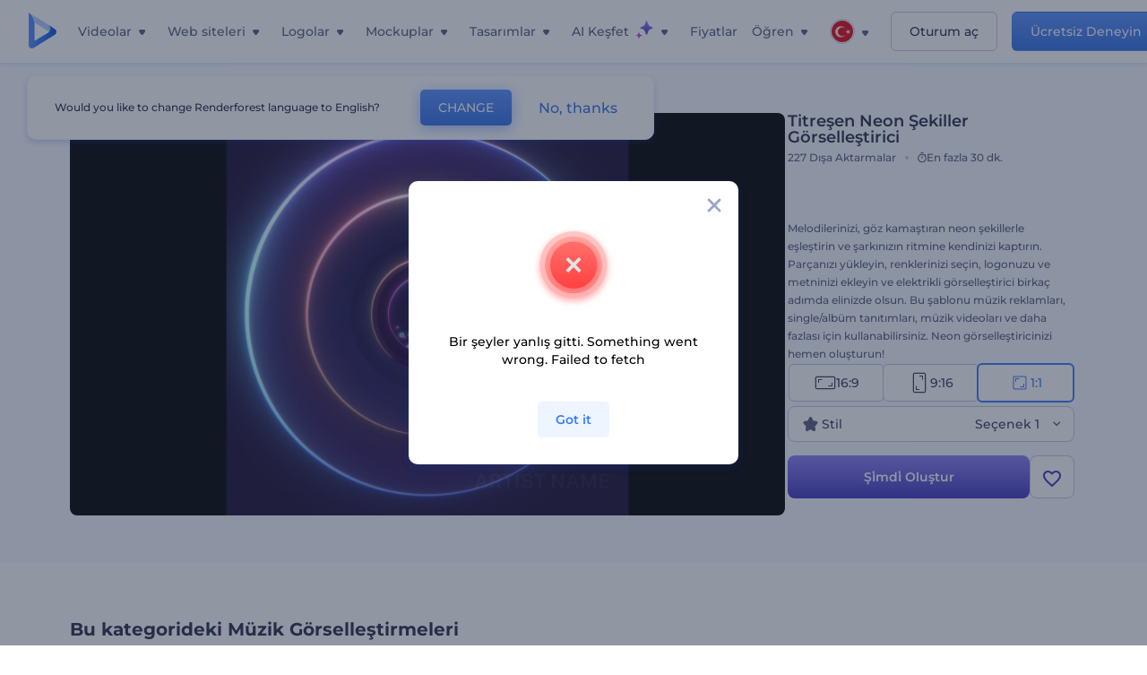

--- FILE ---
content_type: text/html; charset=utf-8
request_url: https://www.renderforest.com/tr/template/pulsating-neon-shapes-visualizer-square
body_size: 132707
content:
<!DOCTYPE html><html lang="tr" dir="ltr"><head><style>.freeze-scroll,img{max-width:100%}.nav-dropdown_item,.nav-dropdown_list,ol,ul{list-style:none}address,body,figure,h1,h2,h3,h4,h5,h6,li,p,ul{margin:0;padding:0}a,a:active,a:focus,a:hover,a:visited{text-decoration:none!important}a{-webkit-tap-highlight-color:transparent}body{min-width:320px}*,:after,:before{box-sizing:border-box}.rf-rectangle-btn{display:inline-block;background:linear-gradient(180deg,#5690FF 0,#387DFF 100%) no-repeat;box-shadow:0 3px 9px rgba(56,125,255,.2);border-radius:10px;color:#FFF;cursor:pointer;transition:all .1s linear;text-decoration:none;border:none;font-weight:400;white-space:nowrap;user-select:none}.nav-item-link,.tablet-nav__link{font-weight:500;font-size:14px;white-space:nowrap}.rf-rectangle-btn:hover{box-shadow:0 3px 16px 0 rgba(56,125,255,.5);background-image:linear-gradient(-179deg,#6EA0FF 5%,#518DFF 97%);color:#FFF}.rf-rectangle-btn:active{background-image:linear-gradient(-179deg,#4D88F9 0,#206CFD 96%)}.rf-rectangle-btn.rf-40{height:40px;line-height:40px;padding:0 20px;font-size:14px}@keyframes iconBouncingAnimation{0%,99%{transform:scale(0)}12.5%,87.5%{transform:scale(.25)}25%,75%{transform:scale(.5)}37.5%,62.5%{transform:scale(.75)}50%{transform:scale(1)}}a:not(:disabled):not(.disabled),button:not(:disabled):not(.disabled){cursor:pointer}.freeze-scroll{position:fixed!important;left:0;right:0;width:100%}button,input,textarea{font-family:inherit}body.scroll-off,html.scroll-off{overflow:hidden!important}.current-lang,.user-account-name{padding:0}.tablet-nav{display:none;align-self:stretch}@media only screen and (min-width:769px) and (max-width:1150px){.tablet-nav{display:flex}}.tablet-nav__list{display:flex;padding:0;list-style-type:none}.tablet-nav__item{display:flex;margin:0 20px}.tablet-nav__link{color:var(--text-color);line-height:70px;position:relative}.tablet-nav__link.active,.tablet-nav__link.link{color:var(--user-text-color)}.tablet-nav__link.active{cursor:default!important;pointer-events:none}.tablet-nav__link.active:after{border-radius:2px;background-color:var(--user-text-color);content:'';position:absolute;left:0;right:0;bottom:0;height:4px;width:100%}.rf-caret{position:relative;display:flex;justify-content:center;align-items:center;width:20px;height:20px;transition:transform .3s ease,border-color .2s linear;transform:translateY(-1px);pointer-events:none}.rf-caret.white:after{border-color:#FFF}.rf-caret:after{content:'';transform:rotate(45deg);border:var(--text-color) solid;border-width:0 2px 2px 0;padding:2px;transition:inherit}@media only screen and (max-width:1024px){.rf-caret:after{border-color:var(--text-hover-color)}}.main-header{--bg-color:#fff;--text-color:#545F7E;--text-hover-color:#252E48;--user-text-color:#3271E6;--user-text-hover-color:#004BD6;--user-color:#4E5A81;--tablet-text:#545F7E;position:relative;width:100%;height:70px;-webkit-overflow-scrolling:touch;background-color:var(--bg-color);z-index:103;transition:all .2s linear}@media only screen and (min-width:1151px){.main-header:not(.transparent):not(.desktop-fixed).fixed{background-color:rgba(255,255,255,.5);-webkit-backdrop-filter:blur(10px);backdrop-filter:blur(10px);box-shadow:0 6px 6px rgba(0,82,224,.1)}.main-header:not(.transparent):not(.desktop-fixed).fixed.firefox{background-color:rgba(255,255,255,.9)}.main-header.transparent{--bg-color:rgba(0, 0, 0, 0);--text-color:#545F7E;--text-hover-color:#252E48;--user-text-color:var(--text-color);--user-text-hover-color:var(--text-hover-color)}}@media only screen and (min-width:1151px) and (min-width:1151px){.main-header.transparent{background:0 0}}@media only screen and (min-width:1151px){.main-header.landing-header.transparent.spec-header .current-lang,.main-header.landing-header.transparent.spec-header .nav-item-link{color:#fff;transition:none}.main-header.transparent .user-menu-dropdown{top:55px}.main-header.cancel-subscription-header .main-navbar,.main-header.landing-header .main-nav-wrapper,.main-header.landing-header .main-navbar{justify-content:flex-end}.main-header.landing-header .change-lang-wrapper,.main-header.landing-header .main-nav-wrapper{margin:0}.main-header.landing-header.transparent:not(.spec-header){background-color:#fff}.main-header.landing-header.transparent.spec-header .nav-item-link:hover{opacity:.75}.main-header.landing-header.transparent.spec-header .nav-item-caret>svg>path{fill:#fff}}@media only screen and (max-width:1150px){.main-header{box-shadow:0 6px 6px rgba(0,82,224,.1);--tablet-text:#545F7E}}.main-header.with-submenu{margin-bottom:50px}.main-header.fixed{position:fixed;top:0;left:0}@media only screen and (min-width:769px){.main-header.desktop-fixed{box-shadow:0 2px 4px rgba(0,82,224,.12);position:fixed;top:0;left:0}}@media only screen and (min-width:1021px){.main-header.rf-promo-space-top{transform:translateY(52px)}}.main-header .main-header-container{padding:0 30px;width:100%;max-width:1700px;margin:0 auto;height:100%;display:flex;flex-direction:row;justify-content:space-between;align-items:center}@media only screen and (min-width:601px) and (max-width:767px){.main-header .main-header-container{padding:0 20px}}.main-header.desktop-fixed .main-header-container{max-width:1920px;padding:0 32px}.main-logo{height:100%;display:flex;align-items:center;flex:0 0 175px}@media only screen and (max-width:1600px){.main-logo{flex:0 0 31px}}.menu-right-wrapper{width:100%;height:100%}@media only screen and (max-width:1150px){.menu-right-wrapper{background:rgba(37,46,72,.4);backdrop-filter:blur(2px);-webkit-backdrop-filter:blur(2px);height:calc(100vh - 69px);height:calc(100dvh - 69px);width:100%;position:fixed;z-index:99;top:69px;display:block}html[dir=ltr] .menu-right-wrapper{left:0;transform:translateX(100%)}html[dir=rtl] .menu-right-wrapper{right:0;transform:translateX(-100%)}.menu-right-wrapper.pd-t-0{padding:0 0 30px}html[dir=ltr] .menu-right-wrapper.show,html[dir=ltr] .menu-right-wrapper.show .main-menu-wrapper,html[dir=rtl] .menu-right-wrapper.show,html[dir=rtl] .menu-right-wrapper.show .main-menu-wrapper{transform:translateX(0)}}.main-menu-wrapper{display:flex;justify-content:flex-end;align-items:center;height:100%}.main-menu-wrapper .main-navbar{display:flex;width:100%}@media only screen and (min-width:1151px){.main-menu-wrapper .main-navbar{flex-direction:row;height:100%}.main-menu-wrapper .main-nav-opener.hidden{display:none}}@media only screen and (max-width:1150px){.main-menu-wrapper .main-navbar{flex-direction:column;height:calc(100vh - 70px);height:calc(100dvh - 70px);overflow-y:scroll}.main-menu-wrapper .main-navbar.hidden{overflow:hidden}}.main-menu-wrapper .main-nav-wrapper{border-bottom:1px solid #C1C9E0;display:flex;height:100%}.main-menu-wrapper .main-nav-wrapper__empty{flex-grow:1}@media only screen and (min-width:1151px){.main-menu-wrapper .main-nav-wrapper{border:none;margin-inline-start:16px}.main-menu-wrapper .main-nav-ai{flex-grow:1}.main-menu-wrapper .main-nav-ai .nav-dropdown_item{padding-left:8px;padding-right:8px}}@media only screen and (min-width:1367px){.main-menu-wrapper .main-nav-wrapper{margin-inline-start:28px}}@media only screen and (min-width:1441px){.main-menu-wrapper .main-nav-wrapper{margin-inline-start:48px}}@media only screen and (min-width:1601px){.main-menu-wrapper .main-nav-wrapper{margin-inline-start:65px}}.main-menu-wrapper .main-nav-ai__icon{height:24px;margin-inline-start:4px;position:relative;width:24px}.main-menu-wrapper .main-nav-ai__icon:after,.main-menu-wrapper .main-nav-ai__icon:before{animation-name:iconBouncingAnimation;animation-duration:1.8s;animation-iteration-count:infinite;animation-play-state:running;animation-timing-function:ease-in-out;background-position:center;background-repeat:no-repeat;background-size:contain;content:'';position:absolute;transform:scale(0);transform-origin:center}.main-menu-wrapper .main-nav-ai__icon:after{animation-name:iconBouncingAnimation;background-image:url(https://static.rfstat.com/renderforest/images/v2/new-homepage/header/ai-icon-1.svg);height:16px;right:0;top:0;width:17px}.main-menu-wrapper .main-nav-ai__icon:before{animation-delay:.6s;background-image:url(https://static.rfstat.com/renderforest/images/v2/new-homepage/header/ai-icon-2.svg);bottom:0;height:15px;left:0;width:14px}@media only screen and (max-width:1150px){.main-menu-wrapper .main-nav-ai.main-nav-item{border-bottom:1px solid #C1C9E0}.main-menu-wrapper .main-nav-ai .nav-dropdown_item{border-bottom:1px solid #EEF5FF}.main-menu-wrapper .main-nav-ai .nav-dropdown_link{align-items:center;display:flex;height:60px;padding:0 20px}}.main-menu-wrapper .main-nav{display:flex;justify-content:flex-end;height:100%;list-style-type:none!important}.main-menu-wrapper.rf-ar .nav-dropdown_link-more:after{transform:translateX(0) rotate(180deg)}@media only screen and (min-width:1151px){.main-menu-wrapper .main-nav .nav-dropdown_list{column-gap:32px;display:grid;grid-template-rows:repeat(5,1fr);grid-auto-flow:column}.main-menu-wrapper .main-nav .nav-dropdown_list.single-column{column-gap:unset;display:initial}.main-menu-wrapper .main-nav .nav-dropdown_header-title.videos,.main-menu-wrapper .main-nav .nav-dropdown_header-title:hover{background-color:#EEF5FF}.main-menu-wrapper .nav-item-link{padding-left:8px;padding-right:8px}.main-menu-wrapper .main-nav .nav-dropdown{display:flex;flex-direction:column}.main-menu-wrapper .main-nav .nav-dropdown_header-title{align-items:center;border-radius:10px;color:#545F7E;display:flex;padding-left:16px;padding-right:16px;line-height:64px;height:64px}.main-menu-wrapper .main-nav .nav-dropdown_header-title.videos:before{background-image:url(https://static.rfstat.com/renderforest/images/v2/new-homepage/header/video_icon.svg),linear-gradient(180deg,#47D6E2 0,#3271E6 100%);background-image:image-set("https://static.rfstat.com/renderforest/images/v2/new-homepage/header/video_icon.png?v=2" type("image/png"),"https://static.rfstat.com/renderforest/images/v2/new-homepage/header/video_icon.svg" type("image/svg")),linear-gradient(180deg,#47D6E2 0,#3271E6 100%)}.main-menu-wrapper .main-nav .nav-dropdown_header-title.websites:before{background-image:url(https://static.rfstat.com/renderforest/images/v2/new-homepage/header/website_icon.svg),linear-gradient(180deg,#F45FE8 0,#766DE8 100%);background-image:image-set("https://static.rfstat.com/renderforest/images/v2/new-homepage/header/website_icon.png?v=2" type("image/png"),"https://static.rfstat.com/renderforest/images/v2/new-homepage/header/website_icon.svg" type("image/svg")),linear-gradient(180deg,#F45FE8 0,#766DE8 100%)}.main-menu-wrapper .main-nav .nav-dropdown_header-title.logos:before{background-image:url(https://static.rfstat.com/renderforest/images/v2/new-homepage/header/logo_icon.svg),linear-gradient(180deg,#FFD200 0,#BAAC00 100%);background-image:image-set("https://static.rfstat.com/renderforest/images/v2/new-homepage/header/logo_icon.png?v=2" type("image/png"),"https://static.rfstat.com/renderforest/images/v2/new-homepage/header/logo_icon.svg" type("image/svg")),linear-gradient(180deg,#FFD200 0,#BAAC00 100%)}.main-menu-wrapper .main-nav .nav-dropdown_header-title.mockups:before{background-image:url(https://static.rfstat.com/renderforest/images/v2/new-homepage/header/mockup_icon.svg),linear-gradient(180deg,#5CF0BE 0,#41BA82 100%);background-image:image-set("https://static.rfstat.com/renderforest/images/v2/new-homepage/header/mockup_icon.png?v=2" type("image/png"),"https://static.rfstat.com/renderforest/images/v2/new-homepage/header/mockup_icon.svg" type("image/svg")),linear-gradient(180deg,#5CF0BE 0,#41BA82 100%)}.main-menu-wrapper .main-nav .nav-dropdown_header-title.designs:before{background-image:url(https://static.rfstat.com/renderforest/images/v2/new-homepage/header/graphic_icon.svg),linear-gradient(180deg,#F560B6 0,#F2446C 100%);background-image:image-set("https://static.rfstat.com/renderforest/images/v2/new-homepage/header/graphic_icon.png?v=2" type("image/png"),"https://static.rfstat.com/renderforest/images/v2/new-homepage/header/graphic_icon.svg" type("image/svg")),linear-gradient(180deg,#F560B6 0,#F2446C 100%)}.main-menu-wrapper .main-nav .nav-dropdown_header-title:before{background-position:center;background-repeat:no-repeat;background-size:contain;border-radius:10px;box-shadow:inset 2px 2px 3px rgba(255,255,255,.3);content:'';display:inline-block;flex:0 0 32px;height:32px;margin-inline-end:12px;width:32px}.main-menu-wrapper .main-nav .nav-dropdown_header-title:hover>span{color:#252E48}.main-menu-wrapper .main-nav .nav-dropdown_header-title.videos:hover{background-color:#CFE0FF}.main-menu-wrapper .main-nav .nav-dropdown_header-title.websites{background-color:#FBF4FF}.main-menu-wrapper .main-nav .nav-dropdown_header-title.websites:hover{background-color:#F3E1FD}.main-menu-wrapper .main-nav .nav-dropdown_header-title.logos{background-color:#FFFADF}.main-menu-wrapper .main-nav .nav-dropdown_header-title.logos:hover{background-color:#FAF1C0}.main-menu-wrapper .main-nav .nav-dropdown_header-title.mockups{background-color:#ECFFF8}.main-menu-wrapper .main-nav .nav-dropdown_header-title.mockups:hover{background-color:#D5FAEC}.main-menu-wrapper .main-nav .nav-dropdown_header-title.designs{background-color:#FFF1F8}.main-menu-wrapper .main-nav .nav-dropdown_header-title.designs:hover{background-color:#FBD9EA}.main-menu-wrapper .nav-dropdown{left:-30px}.main-menu-wrapper .nav-dropdown.learn{left:unset;right:-100px}.main-menu-wrapper .nav-dropdown_link-more:after{transform:translateX(0) rotate(0)}.main-menu-wrapper .nav-dropdown_link-more:hover:after{transform:translateX(4px) rotate(0)}.main-menu-wrapper .nav-dropdown_header-title:hover>span,.main-menu-wrapper .nav-dropdown_item:hover>.nav-dropdown_link{transform:translateX(4px)}.main-menu-wrapper .nav-dropdown_item.new:hover>.nav-dropdown_link:after{transform:translateX(-4px)}.main-menu-wrapper .lang-item:hover,.main-menu-wrapper .user-menu__item:hover>.user-menu__link,.main-menu-wrapper .user-menu__link-icon:hover>span{transform:translateX(4px)}.main-menu-wrapper .user-menu{right:0}.main-menu-wrapper.rf-ar .nav-dropdown{left:unset;right:-30px}.main-menu-wrapper.rf-ar .nav-dropdown.learn{left:-100px;right:unset}.main-menu-wrapper.rf-ar .nav-dropdown_link-more:hover:after{transform:translateX(-4px) rotate(180deg)}.main-menu-wrapper.rf-ar .nav-dropdown_header-title:hover>span,.main-menu-wrapper.rf-ar .nav-dropdown_item:hover>.nav-dropdown_link{transform:translateX(-5px)}.main-menu-wrapper.rf-ar .nav-dropdown_item.new:hover>.nav-dropdown_link:after{transform:translateX(5px)}.main-menu-wrapper.rf-ar .lang-item:hover,.main-menu-wrapper.rf-ar .user-menu__item:hover>.user-menu__link,.main-menu-wrapper.rf-ar .user-menu__link-icon:hover>span{transform:translateX(-5px)}.main-menu-wrapper.rf-ar .user-menu{left:0;right:unset}}@media only screen and (min-width:1367px){.main-menu-wrapper .nav-item-link{padding-left:12px;padding-right:12px}}@media only screen and (min-width:1601px){.main-menu-wrapper .nav-item-link{padding-left:15px;padding-right:15px}}@media only screen and (max-width:1150px){.main-menu-wrapper{align-items:flex-start;background:#fff;box-shadow:inset 0 6px 12px 0 rgba(0,82,224,.101);flex-direction:column;justify-content:flex-start;overflow-x:hidden;overflow-y:auto;overscroll-behavior:contain;position:absolute;transition:all .12s ease-in-out;width:306px}html[dir=ltr] .main-menu-wrapper{right:0;transform:translateX(300px)}html[dir=rtl] .main-menu-wrapper{left:0;transform:translateX(-300px)}}@media only screen and (min-width:1151px){.main-nav-item{height:100%;position:relative;z-index:2}.main-nav-item.current-page{position:static;z-index:1}.main-nav-item.current-page .nav-item-link.active{cursor:default}}.triangle-wrap{opacity:0;width:100%;position:relative;pointer-events:none}.triangle-wrap.open-triangle{opacity:1!important}.triangle-wrap .triangle{pointer-events:none;position:absolute;left:50%;bottom:0;transform:translateX(-50%);width:0;border-bottom:solid 10px #3271E6!important;border-right:solid 10px transparent;border-left:solid 10px transparent}.triangle-wrap .triangle.hidden{display:none!important}.nav-item-link{display:inline-flex;align-items:center;height:100%;color:var(--text-color);cursor:pointer;transition:.2s linear}@media only screen and (max-width:1150px){.nav-item-link.homepage.mobile-side-trigger.videos:before{background-image:url(https://static.rfstat.com/renderforest/images/v2/new-homepage/header/video_icon.svg),linear-gradient(180deg,#47D6E2 0,#3271E6 100%);background-image:image-set("https://static.rfstat.com/renderforest/images/v2/new-homepage/header/video_icon.png?v=2" type("image/png"),"https://static.rfstat.com/renderforest/images/v2/new-homepage/header/video_icon.svg" type("image/svg")),linear-gradient(180deg,#47D6E2 0,#3271E6 100%)}.nav-item-link.homepage.mobile-side-trigger.websites:before{background-image:url(https://static.rfstat.com/renderforest/images/v2/new-homepage/header/website_icon.svg),linear-gradient(180deg,#F45FE8 0,#766DE8 100%);background-image:image-set("https://static.rfstat.com/renderforest/images/v2/new-homepage/header/website_icon.png?v=2" type("image/png"),"https://static.rfstat.com/renderforest/images/v2/new-homepage/header/website_icon.svg" type("image/svg")),linear-gradient(180deg,#F45FE8 0,#766DE8 100%)}.nav-item-link.homepage.mobile-side-trigger.logos:before{background-image:url(https://static.rfstat.com/renderforest/images/v2/new-homepage/header/logo_icon.svg),linear-gradient(180deg,#FFD200 0,#BAAC00 100%);background-image:image-set("https://static.rfstat.com/renderforest/images/v2/new-homepage/header/logo_icon.png?v=2" type("image/png"),"https://static.rfstat.com/renderforest/images/v2/new-homepage/header/logo_icon.svg" type("image/svg")),linear-gradient(180deg,#FFD200 0,#BAAC00 100%)}.nav-item-link.homepage.mobile-side-trigger.mockups:before{background-image:url(https://static.rfstat.com/renderforest/images/v2/new-homepage/header/mockup_icon.svg),linear-gradient(180deg,#5CF0BE 0,#41BA82 100%);background-image:image-set("https://static.rfstat.com/renderforest/images/v2/new-homepage/header/mockup_icon.png?v=2" type("image/png"),"https://static.rfstat.com/renderforest/images/v2/new-homepage/header/mockup_icon.svg" type("image/svg")),linear-gradient(180deg,#5CF0BE 0,#41BA82 100%)}.nav-item-link.homepage.mobile-side-trigger.designs:before{background-image:url(https://static.rfstat.com/renderforest/images/v2/new-homepage/header/graphic_icon.svg),linear-gradient(180deg,#F560B6 0,#F2446C 100%);background-image:image-set("https://static.rfstat.com/renderforest/images/v2/new-homepage/header/graphic_icon.png?v=2" type("image/png"),"https://static.rfstat.com/renderforest/images/v2/new-homepage/header/graphic_icon.svg" type("image/svg")),linear-gradient(180deg,#F560B6 0,#F2446C 100%)}.nav-item-link.homepage.mobile-side-trigger:before{background-position:center;background-repeat:no-repeat;background-size:contain;border-radius:10px;box-shadow:inset 2px 2px 3px rgba(255,255,255,.3);content:'';display:inline-block;flex:0 0 32px;height:32px;margin-inline-end:12px;width:32px}}.nav-item-wrap{display:none}@media only screen and (min-width:1151px){.nav-item-link.homepage+.nav-dropdown:hover,.nav-item-link.homepage:hover+.nav-dropdown,.nav-item-link.homepage:hover>.nav-dropdown{visibility:visible;opacity:1}.nav-item-link.homepage{cursor:default}.nav-item-link.homepage>span>svg{transition:all .3s ease;vertical-align:bottom}.nav-item-link.homepage:hover span>svg{transform:rotate(-180deg);transform-origin:50% 52%}.nav-item-link.homepage:hover>path{fill:#252E48}.nav-item-link.homepage+.nav-dropdown:hover .nav-dropdown_header-title,.nav-item-link.homepage+.nav-dropdown:hover .nav-dropdown_header-title>span,.nav-item-link.homepage+.nav-dropdown:hover .nav-dropdown_link,.nav-item-link.homepage:hover .nav-dropdown_header-title,.nav-item-link.homepage:hover .nav-dropdown_header-title>span,.nav-item-link.homepage:hover .nav-dropdown_link,.nav-item-link.homepage:hover .nav-dropdown_link-more:after,.nav-item-link.homepage:hover+.nav-dropdown,.nav-item-link.homepage:hover>.nav-dropdown{transition:all .3s ease}.nav-item-link:focus,.nav-item-link:hover{color:var(--text-hover-color)}.nav-item-link.active:not(.homepage){color:var(--user-text-color)}.nav-item-wrap.active{display:flex;height:100%}.nav-item-wrap.active:not(.homepage){display:block}.nav-item-wrap.active .nav-item-link{color:var(--user-text-color)}}@media only screen and (max-width:1150px){.nav-item-wrap.homepage{display:flex}.mobile-side-wrap .mobile-side-link,.mobile-side-wrap .mobile-side-link>span{color:#252E48;font-weight:600;border-bottom:1px solid #C1C9E0}.mobile-side-wrap{background-color:#FFF;height:100%;overscroll-behavior:contain;position:fixed;right:0;top:0;transition:all .12s ease-in-out;width:306px;z-index:11}html[dir=ltr] .mobile-side-wrap{transform:translateX(306px)}html[dir=rtl] .mobile-side-wrap{transform:translateX(-306px)}html[dir=ltr] .mobile-side-wrap.active,html[dir=rtl] .mobile-side-wrap.active{transform:translateX(0)}.mobile-side-wrap .mobile-side-link{align-items:center;background-color:#F5F8FE;box-shadow:inset 0 6px 12px 0 rgba(0,82,224,.101);display:flex;font-size:14px;height:60px;justify-content:center;padding:0 40px}.mobile-side-wrap .mobile-side-back{width:40px;height:40px;background-position:40% 50%;background-repeat:no-repeat;background-image:url(https://static.rfstat.com/renderforest/images/v2/new-homepage/chevron-left.svg);background-image:image-set("https://static.rfstat.com/renderforest/images/v2/new-homepage/chevron-left.webp" type("image/webp"),"https://static.rfstat.com/renderforest/images/v2/new-homepage/chevron-left.svg" type("image/svg"));display:block;position:absolute;top:10px}html[dir=ltr] .mobile-side-wrap .mobile-side-back{left:0}html[dir=rtl] .mobile-side-wrap .mobile-side-back{right:0}.mobile-side-wrap .mobile-side-back.rf-ar{background-position:60% 50%;background-repeat:no-repeat;background-image:url(https://static.rfstat.com/renderforest/images/v2/new-homepage/chevron-right.svg);background-image:image-set("https://static.rfstat.com/renderforest/images/v2/new-homepage/chevron-right.webp" type("image/webp"),"https://static.rfstat.com/renderforest/images/v2/new-homepage/chevron-right.svg" type("image/svg"))}.mobile-side-wrap .nav-dropdown{height:calc(100vh - 80px);height:calc(100dvh - 80px)}.mobile-side-wrap .nav-dropdown_container{flex-direction:column;gap:unset;height:100%;margin-bottom:0;margin-top:0;max-height:calc(100% - 120px);overflow-y:scroll}.mobile-side-wrap .nav-dropdown_list-wrap{margin-left:24px;margin-right:24px;padding-bottom:12px;padding-top:16px}.mobile-side-wrap .nav-dropdown_list-wrap:first-child{border-bottom:1px solid #C1C9E0}.mobile-side-wrap .nav-dropdown_header-subtitle{margin-bottom:12px;padding-left:8px;padding-right:8px}.mobile-side-wrap .nav-dropdown_link{align-items:center;display:flex;padding:10px 8px}.mobile-side-wrap .nav-dropdown_link-more{border-top:1px solid #C1C9E0;box-shadow:0 -4px 10px 0 rgba(0,82,224,.08);text-align:center}.mobile-side-wrap.nav-dropdown_list .nav-dropdown_item{margin-left:24px;margin-right:24px}.mobile-side-wrap.nav-dropdown_list .nav-mobile-back{margin-bottom:16px}}.nav-dropdown_header-title>span{color:#545F7E;font-size:14px;font-weight:500}.nav-dropdown_header-subtitle{color:#7683A8;font-size:14px;font-weight:500;line-height:18px;margin-bottom:16px}.nav-dropdown_container{display:flex;gap:48px;margin-bottom:24px;margin-top:24px}.nav-dropdown_item.new>a{align-items:center;display:flex;justify-content:space-between}.nav-dropdown_item.new>a:after{background-image:linear-gradient(270deg,#FF69B4 0,#8A2BE2 100%);border-radius:3px;color:#FFF;content:attr(data-new);display:inline-block;font-size:10px;font-weight:600;height:20px;line-height:20px;margin-inline-start:16px;padding-left:7px;padding-right:7px;transition:transform .3s ease}.nav-dropdown_link{color:#545F7E;display:inline-block;padding:8px 0;font-size:14px;font-weight:500;width:100%}.nav-dropdown_link-more{border-bottom:1px solid #C1C9E0;color:#3271E6;display:block;height:60px;font-size:14px;font-weight:500;line-height:60px;padding:0 20px}.nav-dropdown_link-more:after{background-position:center;background-repeat:no-repeat;background-size:contain;background-image:url(https://static.rfstat.com/renderforest/images/v2/new-homepage/arrow-blue_icon.svg);background-image:image-set("https://static.rfstat.com/renderforest/images/v2/new-homepage/arrow-blue_icon.webp" type("image/webp"),"https://static.rfstat.com/renderforest/images/v2/new-homepage/arrow-blue_icon.svg" type("image/svg"));content:'';display:inline-block;height:24px;margin-inline-start:6px;vertical-align:middle;transform:translateX(0);width:24px}@media only screen and (min-width:1151px) and (max-width:1366px){.nav-dropdown_header-title{line-height:48px;height:48px}.nav-dropdown_container{margin-bottom:16px;margin-top:16px}.nav-dropdown_link,.nav-dropdown_link-more{font-size:12px}}@media only screen and (min-width:1151px){.nav-dropdown_link-more:after:hover{color:#3271E6}.nav-dropdown{background-color:#FFF;box-shadow:0 3px 24px #252E4833;border-radius:16px;min-width:240px;opacity:0;padding:16px;position:absolute;top:100%;visibility:hidden}.nav-dropdown:before{background-color:transparent;content:'';display:block;height:calc(100% + 10px);left:0;position:absolute;top:0;transform:translate(-10px,0);width:calc(100% + 20px);z-index:-1}.nav-dropdown_column:first-child:before,.nav-dropdown_column:nth-child(2):before{background-color:#C1C9E0;bottom:4px;content:'';display:inline-block;top:0;width:1px}.nav-dropdown_column{list-style:none}.nav-dropdown_column:first-child{position:relative}.nav-dropdown_column:first-child:before{position:absolute;right:-24px}.nav-dropdown_column:first-child.rf-ar:before{right:unset;left:-24px}.nav-dropdown_column:nth-child(2){position:relative}.nav-dropdown_column:nth-child(2):before{position:absolute;right:-24px}.nav-dropdown_column:nth-child(2).rf-ar:before{right:unset;left:-24px}.nav-dropdown_header-title>span{font-weight:600}.nav-dropdown_header-title:before{background-color:rgba(84,95,126,.2);background-position:center;background-repeat:no-repeat;background-size:contain}.nav-dropdown_list-wrap:first-child:before,.nav-dropdown_list-wrap:nth-child(2):before{background-color:#C1C9E0;bottom:4px;content:'';display:inline-block;top:0;width:1px}.nav-dropdown_header-title.blogs:before{background-image:url(https://static.rfstat.com/renderforest/images/v2/new-homepage/header/blog_icon.svg);background-image:image-set("https://static.rfstat.com/renderforest/images/v2/new-homepage/header/blog_icon.png?v=2" type("image/png"),"https://static.rfstat.com/renderforest/images/v2/new-homepage/header/blog_icon.svg" type("image/svg"))}.nav-dropdown_header-title.use-cases:before{background-image:url(https://static.rfstat.com/renderforest/images/v2/new-homepage/header/useCaseIcon.svg);background-image:image-set("https://static.rfstat.com/renderforest/images/v2/new-homepage/header/useCaseIcon.png?v=2" type("image/png"),"https://static.rfstat.com/renderforest/images/v2/new-homepage/header/useCaseIcon.svg" type("image/svg"))}.nav-dropdown_header-title.helps:before{background-image:url(https://static.rfstat.com/renderforest/images/v2/new-homepage/header/help_icon.svg);background-image:image-set("https://static.rfstat.com/renderforest/images/v2/new-homepage/header/help_icon.png?v=2" type("image/png"),"https://static.rfstat.com/renderforest/images/v2/new-homepage/header/help_icon.svg" type("image/svg"))}.nav-dropdown_list-wrap{padding-left:6px;padding-right:6px}.nav-dropdown_list-wrap:first-child{position:relative}.nav-dropdown_list-wrap:first-child:before{position:absolute;right:-24px}.nav-dropdown_list-wrap:first-child.rf-ar:before{right:unset;left:-24px}.nav-dropdown_list-wrap:nth-child(2){position:relative}.nav-dropdown_list-wrap:nth-child(2):before{position:absolute;right:-24px}.nav-dropdown_list-wrap:nth-child(2).rf-ar:before{right:unset;left:-24px}.nav-dropdown_item{color:#545F7E}.nav-dropdown_item:hover>.nav-dropdown_link{color:#252E48}.nav-dropdown_item.new{background-color:#F4F3FF;border-radius:4px;transition:background-color .3s ease}.nav-dropdown_item.new:hover{background-color:#E9E8FF}.nav-dropdown_link{white-space:nowrap}.nav-dropdown_link-more{align-self:center;border:none;height:auto;line-height:32px}.nav-dropdown.learn{display:flex;gap:48px;width:unset}.nav-dropdown.learn .nav-dropdown_header-title{align-items:center;border-radius:8px;color:#545F7E;display:flex;line-height:50px;height:50px;padding-left:8px;padding-right:8px}}@media only screen and (min-width:1151px) and (min-width:1151px) and (max-width:1366px){.nav-dropdown.learn .nav-dropdown_header-title{line-height:48px;height:48px}}@media only screen and (min-width:1151px){.nav-dropdown.learn .nav-dropdown_header-title:before{border-radius:10px;box-shadow:inset 2px 2px 3px rgba(255,255,255,.3);content:'';display:inline-block;flex:0 0 32px;height:32px;margin-inline-end:12px;width:32px}.nav-dropdown.learn .nav-dropdown_header-title:hover{background-color:#EEF5FF}.nav-dropdown.learn .nav-dropdown_header-title:hover>span{color:#252E48}.nav-dropdown.learn .nav-dropdown_list{padding-left:10px;padding-right:10px}.nav-dropdown .nav-mobile-back{display:none}}@media only screen and (min-width:1601px){.nav-dropdown{padding:24px}}@media only screen and (max-width:1150px){.nav-dropdown.learn .nav-dropdown_header-title.explore:before{background-image:url(https://static.rfstat.com/renderforest/images/v2/new-homepage/header/explore_icon.svg);background-image:image-set("https://static.rfstat.com/renderforest/images/v2/new-homepage/header/explore_icon.png?v=2" type("image/png"),"https://static.rfstat.com/renderforest/images/v2/new-homepage/header/explore_icon.svg" type("image/svg"))}.nav-dropdown.learn .nav-dropdown_header-title.blogs:before{background-image:url(https://static.rfstat.com/renderforest/images/v2/new-homepage/header/blog_icon.svg);background-image:image-set("https://static.rfstat.com/renderforest/images/v2/new-homepage/header/blog_icon.png?v=2" type("image/png"),"https://static.rfstat.com/renderforest/images/v2/new-homepage/header/blog_icon.svg" type("image/svg"))}.nav-dropdown.learn .nav-dropdown_header-title.use-cases:before{background-image:url(https://static.rfstat.com/renderforest/images/v2/new-homepage/header/useCaseIcon.svg);background-image:image-set("https://static.rfstat.com/renderforest/images/v2/new-homepage/header/useCaseIcon.png?v=2" type("image/png"),"https://static.rfstat.com/renderforest/images/v2/new-homepage/header/useCaseIcon.svg" type("image/svg"))}.nav-dropdown.learn .nav-dropdown_header-title.helps:before{background-image:url(https://static.rfstat.com/renderforest/images/v2/new-homepage/header/help_icon.svg);background-image:image-set("https://static.rfstat.com/renderforest/images/v2/new-homepage/header/help_icon.png?v=2" type("image/png"),"https://static.rfstat.com/renderforest/images/v2/new-homepage/header/help_icon.svg" type("image/svg"))}.nav-dropdown.learn .nav-dropdown_header-title:before{background-color:rgba(84,95,126,.2);background-position:center;background-repeat:no-repeat;background-size:contain;border-radius:10px;box-shadow:inset 2px 2px 3px rgba(255,255,255,.3);content:'';display:inline-block;flex:0 0 32px;height:32px;margin-inline-end:12px;width:32px}}.submenu-inner_menu,.tag-menu{display:none;bottom:0;list-style-type:none;position:absolute}.submenu-inner_menu{left:50%;padding:0;min-width:100%;transform:translate(-50%,100%)}.submenu-inner_menu__item .submenu-item-link{justify-content:flex-start;line-height:2.88;white-space:nowrap;color:#B9CFFF}.submenu-inner_menu__item .submenu-item-link.active{background-color:#5690FF;color:#FFF}.tag-menu_indicator{cursor:pointer}@media only screen and (max-width:1299px){.tag-menu_indicator{display:none}}.tag-menu{right:-52%;flex-wrap:wrap;padding:10px;width:79.12vw;background-color:#3271E6;max-width:1156px;transform:translateY(100%)}.tag-menu.rf-ar{right:auto;left:-108%}@media only screen and (min-width:1300px){.submenu-inner_menu,.tag-menu{max-height:calc((100vh) - 130px);overflow-y:auto;-webkit-overflow-scrolling:touch;-ms-scroll-chaining:contain contain;overscroll-behavior:contain contain}}.tag-menu__item{margin:6px 10px;border-radius:10px;overflow:hidden}.tag-menu__item__link{display:block;padding:6px 10px;font-size:14px;font-weight:500;color:#FFF;background:rgba(0,82,224,.5);transition:.2s linear}.tag-menu__item__link:hover{background:#5690FF}.tag-menu__item__link:focus{color:#FFF}.tag-menu__item__link.active{background:#FFF;color:#387dff}.tag-menu__item__link:not(.active):hover{color:#FFF}.nav-item-submenu-wrap{z-index:100;background-color:#3271E6;list-style-type:none!important;position:absolute;left:0;top:70px;width:100%;opacity:0;height:50px;display:none;flex-direction:row;align-items:center}@media only screen and (min-width:1300px){.nav-item-submenu-wrap{transition:all .35s;padding:0 20px}.nav-item-submenu-wrap.createVideo.rf-jp .submenu-item-link{font-size:12px}}.nav-item-submenu-wrap.open-submenu{display:flex;justify-content:center;opacity:1}@media screen and (max-width:1024px){.nav-item-submenu-wrap.open-submenu{flex-direction:column}}.nav-item-submenu-item{height:100%}.nav-item-submenu-item.tag-menu_indicator .submenu-item-link{background-color:#2770f6}.nav-item-submenu-item.tag-menu_indicator .submenu-item-link:hover{background-color:#5690FF}.nav-item-submenu-item.has-menu{position:relative}@media only screen and (min-width:1151px){.nav-item-submenu-item.has-menu:hover .rf-caret{transform:rotate(180deg) translateY(-3px)}.nav-item-submenu-item.has-menu:hover .submenu-inner_menu{display:block}.nav-item-submenu-item.has-menu:hover .tag-menu{display:flex}}.submenu-item-link{font-size:14px;font-weight:500;padding:0 2vw;color:#FFF;display:flex;align-items:center;justify-content:center;height:100%;background-color:#3271E6;transition:all .2s linear}@media only screen and (min-width:1151px) and (max-width:1365px){.submenu-item-link{padding:0 1vw}}@media only screen and (max-width:1150px){.submenu-item-link .rf-caret{display:none}.sign-btns .sign-btn.sign-up{margin-bottom:12px}}@media only screen and (min-width:1151px){.submenu-item-link:focus{color:#FFF}.submenu-item-link:hover{background-color:#2870f6;color:#FFF}.sign-btns .sign-btn{margin-inline-start:16px}}.submenu-item-link.active{background-color:#5690FF}.sign-btns{align-items:center;display:flex;order:1}.sign-btns .sign-btn{border:none;border-radius:6px;display:inline-block;font-size:14px;height:44px;line-height:42px;padding:0 22px;font-weight:500;transition:all .2s ease;white-space:nowrap}@media only screen and (max-width:1299px){.sign-btns .sign-btn{padding:0 20px}}.sign-btns .sign-btn>svg{margin-inline-end:8px;vertical-align:middle}.sign-btns .sign-btn.sign-in{background-color:transparent;border:1px solid #C1C9E0;color:#252E48}@media only screen and (min-width:1151px) and (max-width:1250px){.sign-btns .sign-btn.sign-in:not(.rf-en){display:none}}.sign-btns .sign-btn.sign-in:focus{background-color:#EEF5FF}.sign-btns .sign-btn.sign-up{background-image:linear-gradient(180deg,#5690FF 0,#3271E6 100%);border:1px solid transparent;color:#FFF}@media only screen and (min-width:1151px){.sign-btns .sign-btn.sign-in:hover{background-color:#EEF5FF}.sign-btns .sign-btn.sign-up:hover{background-image:linear-gradient(180deg,#6EA0FF 0,#518DFF 100%)}}.sign-btns .sign-btn.sign-up:focus{background-image:linear-gradient(180deg,#4D88F9 0,#206CFD 100%)}.change-lang-wrapper{border-bottom:1px solid #C1C9E0;display:flex;height:100%;position:relative}.change-lang-wrapper .nav-item-caret>svg{transition:all .3s ease;vertical-align:middle}@media only screen and (min-width:1151px){.change-lang-wrapper{border:none;line-height:70px;padding-inline-start:8px}.change-lang-wrapper:hover .nav-item-caret>svg{transform:rotate(-180deg);transform-origin:50% 52%}.change-lang-wrapper:hover .nav-item-caret>svg>path{fill:#252E48}.change-lang-wrapper:hover .choose-lang{opacity:1;transition:all .3s ease;visibility:visible}.change-lang-wrapper:hover .choose-lang:before{background-color:transparent;content:'';display:block;height:calc(100% + 10px);left:0;position:absolute;top:0;transform:translate(-10px,0);width:calc(100% + 20px);z-index:-1}.change-lang-wrapper:hover .choose-lang .lang-item{transition:all .2s linear}}@media only screen and (min-width:1151px) and (min-width:1151px){.change-lang-wrapper:hover .flag-wrap{border-color:#545F7E}}.free-trial-link{display:none}.current-lang{align-items:center;background-color:transparent;color:var(--text-color);cursor:pointer;display:flex;font-size:14px;font-weight:500;text-transform:capitalize;transition:all .2s linear}.current-lang .flag-wrap{width:28px;height:28px;border:1px solid #C1C9E0;border-radius:50%;display:flex;align-items:center;justify-content:center;transition:all .3s linear}@media only screen and (max-width:1150px){.nav-item-caret{margin-inline-start:auto}.current-lang .flag-wrap{width:32px;height:32px}}.choose-lang{padding:0 20px}@media screen and (min-width:1151px){.choose-lang{background-color:#FFF;box-shadow:0 3px 24px #252E4833;border-radius:10px;opacity:0;padding:10px 30px;position:absolute;right:0;top:70px;width:200px;visibility:hidden;z-index:100}.choose-lang.rf-ar{right:unset;left:0}}.choose-lang .lang-item{align-items:center;color:#545F7E;display:flex;font-size:14px;font-weight:500;height:50px;line-height:100%}.choose-lang .lang-item .country-name{flex-grow:1;margin-inline-start:15px}.country-name-mobile{display:none}@media only screen and (max-width:1150px){.country-name-mobile{display:block}}.flag-lang-wrap{display:flex;align-items:center;gap:15px}.flag-lang-wrap .country-flag{height:24px;width:24px}@media only screen and (max-width:1150px){.flag-lang-wrap{gap:13px}.flag-lang-wrap .country-flag{height:28px;width:28px}}.country-flag{background-position:center;background-repeat:no-repeat;background-size:cover;border-radius:50%;height:30px;width:30px;display:block}.country-flag.en{background-image:url(https://static.rfstat.com/renderforest/images/v2/new-homepage/flags/flag-en.jpg);background-image:image-set("https://static.rfstat.com/renderforest/images/v2/new-homepage/flags/flag-en.avif" type("image/avif"),"https://static.rfstat.com/renderforest/images/v2/new-homepage/flags/flag-en.jpg" type("image/jpeg"))}.country-flag.pt{background-image:url(https://static.rfstat.com/renderforest/images/v2/new-homepage/flags/flag-br.jpg);background-image:image-set("https://static.rfstat.com/renderforest/images/v2/new-homepage/flags/flag-br.avif" type("image/avif"),"https://static.rfstat.com/renderforest/images/v2/new-homepage/flags/flag-br.jpg" type("image/jpeg"))}.country-flag.es{background-image:url(https://static.rfstat.com/renderforest/images/v2/new-homepage/flags/flag-es.jpg);background-image:image-set("https://static.rfstat.com/renderforest/images/v2/new-homepage/flags/flag-es.avif" type("image/avif"),"https://static.rfstat.com/renderforest/images/v2/new-homepage/flags/flag-es.jpg" type("image/jpeg"))}.country-flag.de{background-image:url(https://static.rfstat.com/renderforest/images/v2/new-homepage/flags/flag-de.jpg);background-image:image-set("https://static.rfstat.com/renderforest/images/v2/new-homepage/flags/flag-de.avif" type("image/avif"),"https://static.rfstat.com/renderforest/images/v2/new-homepage/flags/flag-de.jpg" type("image/jpeg"))}.country-flag.fr{background-image:url(https://static.rfstat.com/renderforest/images/v2/new-homepage/flags/flag-fr.jpg);background-image:image-set("https://static.rfstat.com/renderforest/images/v2/new-homepage/flags/flag-fr.avif" type("image/avif"),"https://static.rfstat.com/renderforest/images/v2/new-homepage/flags/flag-fr.jpg" type("image/jpeg"))}.country-flag.ar{background-image:url(https://static.rfstat.com/renderforest/images/v2/new-homepage/flags/flag-ar.jpg);background-image:image-set("https://static.rfstat.com/renderforest/images/v2/new-homepage/flags/flag-ar.avif" type("image/avif"),"https://static.rfstat.com/renderforest/images/v2/new-homepage/flags/flag-ar.jpg" type("image/jpeg"))}.country-flag.jp{background-image:url(https://static.rfstat.com/renderforest/images/v2/new-homepage/flags/flag-jp.jpg);background-image:image-set("https://static.rfstat.com/renderforest/images/v2/new-homepage/flags/flag-jp.avif" type("image/avif"),"https://static.rfstat.com/renderforest/images/v2/new-homepage/flags/flag-jp.jpg" type("image/jpeg"))}.country-flag.am{background-image:url(https://static.rfstat.com/renderforest/images/v2/new-homepage/flags/flag-am.jpg);background-image:image-set("https://static.rfstat.com/renderforest/images/v2/new-homepage/flags/flag-am.avif" type("image/avif"),"https://static.rfstat.com/renderforest/images/v2/new-homepage/flags/flag-am.jpg" type("image/jpeg"))}.country-flag.tr{background-image:url(https://static.rfstat.com/renderforest/images/v2/new-homepage/flags/flag-tr.jpg);background-image:image-set("https://static.rfstat.com/renderforest/images/v2/new-homepage/flags/flag-tr.avif" type("image/avif"),"https://static.rfstat.com/renderforest/images/v2/new-homepage/flags/flag-tr.jpg" type("image/jpeg"))}.country-flag.ru{background-image:url(https://static.rfstat.com/renderforest/images/v2/new-homepage/flags/flag-ru.jpg);background-image:image-set("https://static.rfstat.com/renderforest/images/v2/new-homepage/flags/flag-ru.avif" type("image/avif"),"https://static.rfstat.com/renderforest/images/v2/new-homepage/flags/flag-ru.jpg" type("image/jpeg"))}.user-menu-wrapper{align-items:center;position:relative;order:1}@media only screen and (min-width:1151px){.user-menu-wrapper:hover,.user-menu-wrapper:hover .user-menu .user-menu__link,.user-menu-wrapper:hover .user-menu .user-menu__link-icon>span{transition:all .3s ease}.user-menu-wrapper{padding-inline-start:18px}.user-menu-wrapper:hover .name-caret>svg{transform:rotate(-180deg);transform-origin:50% 52%}.user-menu-wrapper:hover .name-caret>svg>path{fill:#252E48}.user-menu-wrapper:hover .user-menu{opacity:1;transition:all .3s ease;visibility:visible}.user-menu-wrapper:hover .main-nav-opener .user-icon-wrapper{border-color:#545F7E!important}}.user-menu-wrapper .name-caret>svg{transition:all .3s ease;vertical-align:middle}@media only screen and (min-width:1300px){.user-menu-wrapper{height:100%}.user-menu-wrapper.rf-ar .user-menu-dropdown{right:auto;left:50%;transform:translateX(-67%)}.user-menu-wrapper.rf-ar .user-menu-dropdown .user-menu-dropdown-item:first-child::before{display:none}}.user-menu-wrapper .user-name-overlay{width:100%;height:100%;position:absolute;top:0;left:0;z-index:1;cursor:pointer}@media screen and (max-width:1150px){.user-menu-wrapper .user-name-overlay{height:70px}}.user-menu-wrapper .user-account-name{border:none;outline:0;background:0 0}.user-menu-wrapper .user-account-name .account-btn-wrap{height:fit-content;line-height:19px;font-weight:500;border-radius:20px;cursor:pointer;text-overflow:ellipsis;white-space:nowrap;color:var(--tablet-text);transition:.2s linear}@media only screen and (max-width:1150px){.user-menu-wrapper .user-account-name .account-btn-wrap{background:#FFF;border:none;align-items:center;display:flex;justify-content:space-between}}.user-menu-wrapper .user-account-name .account-btn-wrap .name-caret{display:none}@media only screen and (max-width:1150px){.user-menu-wrapper .user-account-name .account-btn-wrap .name-caret{display:block}}.user-menu-wrapper .user-account-name .signed-user-icon path{fill:currentColor;transition:fill .2s linear}.user-menu-wrapper .user-account-name+.user-menu .account-btn-wrap{display:none;cursor:auto}@media screen and (min-width:1151px){.user-menu-wrapper .user-account-name+.user-menu .account-btn-wrap{display:flex;justify-content:flex-start;align-items:center;padding:22px;border-bottom:1px solid #C1C9E0}.user-menu-wrapper .user-account-name+.user-menu .account-btn-wrap .user-icon-wrapper:hover{border:1px solid #C1C9E0}}@media screen and (min-width:1151px) and (max-width:1366px){.user-menu-wrapper .user-account-name+.user-menu .account-btn-wrap{padding:11px 22px}}.user-menu-wrapper .user-account-name+.user-menu .account-btn-wrap .user-icon-wrapper{cursor:auto}.user-menu-wrapper .user-account-name+.user-menu .account-btn-wrap .mail-text,.user-menu-wrapper .user-account-name+.user-menu .account-btn-wrap .name-text{display:block!important}#header-user-menu .user-name-wrapper{flex:0 0 240px;overflow:hidden}#header-user-menu .mail-text,#header-user-menu .name-text{display:none;overflow:hidden;text-overflow:ellipsis;white-space:nowrap;margin-bottom:3px;margin-inline-start:10px;margin-inline-end:12px;text-align:start;user-select:none}@media screen and (max-width:1150px){#header-user-menu .user-name-wrapper{flex:0 0 200px}#header-user-menu .mail-text,#header-user-menu .name-text{display:block}}#header-user-menu .name-text{font-size:14px;font-weight:600;color:#252E48}#header-user-menu .mail-text{color:#545F7E;font-size:12px;font-weight:400}#header-user-menu .view-account{font-size:12px;font-weight:600;margin-inline-end:7px;margin-inline-start:10px;color:#545F7E;background:linear-gradient(transparent,#545F7E) no-repeat;background-size:0 2px;-webkit-box-decoration-break:clone;box-decoration-break:clone;position:relative;text-decoration:underline;transition:all .3s linear}html[dir=ltr] #header-user-menu .view-account{background-position:left bottom}html[dir=rtl] #header-user-menu .view-account{background-position:right bottom}@media screen and (min-width:769px){#header-user-menu .view-account:hover{background-size:100% 2px}}#header-user-menu .user-icon-wrapper{border:1px solid #C1C9E0;border-radius:30px;padding:1px;transition:all .3s linear}#header-user-menu .user-icon{align-items:center;background-position:center;background-size:cover;background-repeat:no-repeat;background-color:transparent;background-image:var(--user-bg);border-radius:50%;display:flex;justify-content:center;height:38px;overflow:hidden;position:relative;width:38px}@media only screen and (max-width:1299px){#header-user-menu .user-icon .signed-user-icon{transform:translateX(-3px)}#header-user-menu .user-icon .signed-user-icon.rf-ar{transform:translateX(5px)}}.user-menu{opacity:0;width:100%;overflow-x:hidden;overflow-y:auto}@media screen and (min-width:1151px){.user-menu,.user-menu:before{display:block;position:absolute}.user-menu{background-color:#FFF;border-radius:10px;box-shadow:0 3px 24px #252E4833;max-height:calc(100vh - 100px);top:100%;visibility:hidden;width:306px;z-index:100}.user-menu:before{background-color:transparent;content:'';height:calc(100% + 10px);left:0;top:0;transform:translate(-10px,0);width:calc(100% + 20px);z-index:-1}}.user-menu__subtitle{color:#252E48;font-size:12px;font-weight:600;padding:20px 20px 0}.user-menu__list{list-style-type:none;padding:10px 20px}.user-menu__list:not(:last-child){border-bottom:1px solid #C1C9E0}@media screen and (min-width:1025px){.user-menu__item{color:#252E48}}.user-menu__item:not(.sign-out)>.user-menu__link{padding:10px}.user-menu__item.account{display:none}@media only screen and (max-width:1150px){.user-menu__item.account{display:block}}.user-menu__link{color:#545F7E;display:block;padding:10px 0;font-size:14px;font-weight:500}.user-menu__link-icon{align-items:center;border-radius:10px;color:#545F7E;display:flex;line-height:50px;height:50px;padding-left:16px;padding-right:16px}.user-menu__link-icon>span{font-size:14px;font-weight:500;line-height:1.3}.user-menu__link-icon:before{background-color:rgba(84,95,126,.2);background-position:center;background-repeat:no-repeat;background-size:contain;border-radius:10px;box-shadow:inset 2px 2px 3px rgba(255,255,255,.3);content:'';display:inline-block;flex:0 0 32px;height:32px;margin-inline-end:12px;width:32px}.user-menu__link-icon.domains:before{background-image:url(https://static.rfstat.com/renderforest/images/v2/new-homepage/header/domain_icon.svg),linear-gradient(180deg,#FAC538 0,#FF8008 100%);background-image:image-set("https://static.rfstat.com/renderforest/images/v2/new-homepage/header/domain_icon.png?v=2" type("image/png"),"https://static.rfstat.com/renderforest/images/v2/new-homepage/header/domain_icon.svg" type("image/svg")),linear-gradient(180deg,#FAC538 0,#FF8008 100%)}.user-menu__link-icon.ai-images:before{background-image:url(https://static.rfstat.com/renderforest/images/v2/new-homepage/header/ai_images_icon_v2.svg),linear-gradient(180deg,#8980F7 0,#4136C1 100%);background-image:image-set("https://static.rfstat.com/renderforest/images/v2/new-homepage/header/ai_images_icon_v2.png" type("image/png"),"https://static.rfstat.com/renderforest/images/v2/new-homepage/header/ai_images_icon_v2.svg" type("image/svg")),linear-gradient(180deg,#8980F7 0,#4136C1 100%)}.user-menu__link-icon.favorites:before{background-image:url(https://static.rfstat.com/renderforest/images/v2/new-homepage/header/heart_icon.svg);background-image:image-set("https://static.rfstat.com/renderforest/images/v2/new-homepage/header/heart_icon.png?v=2" type("image/png"),"https://static.rfstat.com/renderforest/images/v2/new-homepage/header/heart_icon.svg" type("image/svg"))}.user-menu__link-icon.files:before{background-image:url(https://static.rfstat.com/renderforest/images/v2/new-homepage/header/file_icon.svg);background-image:image-set("https://static.rfstat.com/renderforest/images/v2/new-homepage/header/file_icon.png?v=2" type("image/png"),"https://static.rfstat.com/renderforest/images/v2/new-homepage/header/file_icon.svg" type("image/svg"))}.user-menu__link-icon.account:before{background-image:url(https://static.rfstat.com/renderforest/images/v2/new-homepage/header/account_icon.svg);background-image:image-set("https://static.rfstat.com/renderforest/images/v2/new-homepage/header/account_icon.png?v=2" type("image/png"),"https://static.rfstat.com/renderforest/images/v2/new-homepage/header/account_icon.svg" type("image/svg"))}.user-menu__link-icon.color:before{background-image:url(https://static.rfstat.com/renderforest/images/v2/new-homepage/header/color_icon.svg);background-image:image-set("https://static.rfstat.com/renderforest/images/v2/new-homepage/header/color_icon.png?v=2" type("image/png"),"https://static.rfstat.com/renderforest/images/v2/new-homepage/header/color_icon.svg" type("image/svg"))}.user-menu__link-icon.star:before{background-image:url(https://static.rfstat.com/renderforest/images/v2/new-homepage/header/star_icon.svg);background-image:image-set("https://static.rfstat.com/renderforest/images/v2/new-homepage/header/star_icon.png?v=2" type("image/png"),"https://static.rfstat.com/renderforest/images/v2/new-homepage/header/star_icon.svg" type("image/svg"))}.user-menu__link-icon.videos:before{background-image:url(https://static.rfstat.com/renderforest/images/v2/new-homepage/header/video_icon.svg),linear-gradient(180deg,#47D6E2 0,#3271E6 100%);background-image:image-set("https://static.rfstat.com/renderforest/images/v2/new-homepage/header/video_icon.png?v=2" type("image/png"),"https://static.rfstat.com/renderforest/images/v2/new-homepage/header/video_icon.svg" type("image/svg")),linear-gradient(180deg,#47D6E2 0,#3271E6 100%)}.user-menu__link-icon.websites:before{background-image:url(https://static.rfstat.com/renderforest/images/v2/new-homepage/header/website_icon.svg),linear-gradient(180deg,#F45FE8 0,#766DE8 100%);background-image:image-set("https://static.rfstat.com/renderforest/images/v2/new-homepage/header/website_icon.png?v=2" type("image/png"),"https://static.rfstat.com/renderforest/images/v2/new-homepage/header/website_icon.svg" type("image/svg")),linear-gradient(180deg,#F45FE8 0,#766DE8 100%)}.user-menu__link-icon.logos:before{background-image:url(https://static.rfstat.com/renderforest/images/v2/new-homepage/header/logo_icon.svg),linear-gradient(180deg,#FFD200 0,#BAAC00 100%);background-image:image-set("https://static.rfstat.com/renderforest/images/v2/new-homepage/header/logo_icon.png?v=2" type("image/png"),"https://static.rfstat.com/renderforest/images/v2/new-homepage/header/logo_icon.svg" type("image/svg")),linear-gradient(180deg,#FFD200 0,#BAAC00 100%)}.user-menu__link-icon.mockups:before{background-image:url(https://static.rfstat.com/renderforest/images/v2/new-homepage/header/mockup_icon.svg),linear-gradient(180deg,#5CF0BE 0,#41BA82 100%);background-image:image-set("https://static.rfstat.com/renderforest/images/v2/new-homepage/header/mockup_icon.png?v=2" type("image/png"),"https://static.rfstat.com/renderforest/images/v2/new-homepage/header/mockup_icon.svg" type("image/svg")),linear-gradient(180deg,#5CF0BE 0,#41BA82 100%)}.user-menu__link-icon.designs:before{background-image:url(https://static.rfstat.com/renderforest/images/v2/new-homepage/header/graphic_icon.svg),linear-gradient(180deg,#F560B6 0,#F2446C 100%);background-image:image-set("https://static.rfstat.com/renderforest/images/v2/new-homepage/header/graphic_icon.png?v=2" type("image/png"),"https://static.rfstat.com/renderforest/images/v2/new-homepage/header/graphic_icon.svg" type("image/svg")),linear-gradient(180deg,#F560B6 0,#F2446C 100%)}.user-menu__link-icon:hover{background-color:#EEF5FF}.user-menu__link-icon:hover>span{color:#252E48}.hamburger-wrapper{display:none;margin-right:-10px}.hamburger-wrapper .hamburger-btn{color:#252E48;display:block;font-size:3em;overflow:hidden;position:relative;height:1em;width:1em}.hamburger-wrapper .hamburger-btn svg{fill:currentColor;display:block;height:1em!important;width:1em!important;position:absolute;transition:color .12s,transform NaNs;top:0;left:0}.hamburger-wrapper .hamburger-btn.open #ht{transform:translate(-10%,10%) rotate(45deg)}.hamburger-wrapper .hamburger-btn.open #hm{transform:translateX(-100%)}.hamburger-wrapper .hamburger-btn.open #hb{transform:translate(-10%,-9%) rotate(-45deg)}@media only screen and (max-width:1150px){.main-header,.main-header.with-submenu{margin-bottom:0}.main-menu-wrapper .nav-mobile-item{display:flex;align-items:center;justify-content:space-between;height:60px;padding:0 20px}.main-menu-wrapper .nav-mobile-item.active{color:#252E48}.main-menu-wrapper .nav-mobile-subitem{align-items:center;display:flex;height:60px;padding:0 20px;background-position:92% 50%;background-repeat:no-repeat;background-image:url(https://static.rfstat.com/renderforest/images/v2/new-homepage/chevron-right.svg);background-image:image-set("https://static.rfstat.com/renderforest/images/v2/new-homepage/chevron-right.webp" type("image/webp"),"https://static.rfstat.com/renderforest/images/v2/new-homepage/chevron-right.svg" type("image/svg"))}.main-menu-wrapper .nav-mobile-subitem.rf-ar{background-position:8% 50%;background-repeat:no-repeat;background-image:url(https://static.rfstat.com/renderforest/images/v2/new-homepage/chevron-left.svg);background-image:image-set("https://static.rfstat.com/renderforest/images/v2/new-homepage/chevron-left.webp" type("image/webp"),"https://static.rfstat.com/renderforest/images/v2/new-homepage/chevron-left.svg" type("image/svg"))}.main-menu-wrapper .nav-item-link{flex-grow:1}.main-menu-wrapper .main-nav{display:flex;flex-direction:column;list-style-type:none!important;width:100%;height:auto}.main-menu-wrapper .main-nav-wrapper{width:100%;height:auto;flex-direction:column}.main-menu-wrapper .main-nav-opener{color:#545F7E;cursor:pointer;font-size:14px;font-weight:500}.main-menu-wrapper .main-nav-opener .nav-item-caret>svg{transition:all .3s ease}.main-menu-wrapper .main-nav-opener+.nav-mobile-list{background-color:#F5F8FE;max-height:0;opacity:0;overflow:hidden;transition:all .1s ease}.main-menu-wrapper .main-nav-opener.active .name-caret>svg,.main-menu-wrapper .main-nav-opener.active>.nav-item-caret>svg{transform:rotate(-180deg);transform-origin:50% 52%}.main-menu-wrapper .main-nav-opener.active .name-caret>svg>path,.main-menu-wrapper .main-nav-opener.active>.nav-item-caret>svg>path{fill:#252E48}.main-menu-wrapper .main-nav-opener.active+.nav-mobile-list{max-height:1000px;opacity:1;transition:all .12s ease-out}.main-menu-wrapper .main-nav-item{border-bottom:1px solid #EEF5FF;transition:1s}.main-menu-wrapper .main-nav-item.mobile,.user-menu-wrapper{border-bottom:1px solid #C1C9E0}.main-menu-wrapper .main-nav-item .triangle,.main-menu-wrapper .main-nav-item.nav-mobile-subitem .nav-item-caret{display:none}.main-menu-wrapper .main-nav-link{height:56px;padding:0 30px;font-size:16px;cursor:pointer;position:relative;color:#363F5A}.nav-item-submenu-wrap{width:100%;overflow:hidden;position:static;left:unset;opacity:1;display:block;background:#F5FAFE;height:initial;max-height:0;transition:max-height .5s}.choose-lang,.user-menu-wrapper .user-menu{transition:all .3s ease}.nav-item-submenu-wrap.open{max-height:1000px}.nav-item-submenu-wrap .nav-item-submenu-item{height:40px;width:100%;padding:4px 0}.nav-item-submenu-wrap .nav-item-submenu-item:first-child{padding:20px 0 0}.nav-item-submenu-wrap .nav-item-submenu-item:last-child{padding:0 0 20px}.nav-item-submenu-item .submenu-item-link{font-size:16px;padding:0 30px 0 50px;background:#F5FAFE;font-weight:500;color:#252E48;justify-content:flex-start}.nav-item-submenu-item .submenu-item-link.rf-ar{padding:0 50px 0 30px}.nav-item-submenu-item .submenu-item-link.active{background-color:#EEF5FF;color:#3271E6}.user-menu-wrapper{align-items:flex-start;flex-direction:column;order:-1;width:100%;z-index:10}.user-menu-wrapper .user-account-name{width:100%;height:70px;padding:0 20px}.user-menu-wrapper .user-menu-dropdown{width:100%;position:static;transform:none;box-shadow:none;background:#F5FAFE;display:block;max-height:0;overflow:hidden}.user-menu-dropdown .user-menu-dropdown-item{width:100%;background-color:#F5FAFE;margin:10px 0}.user-menu-dropdown .user-menu-dropdown-item:first-child{margin:20px 0 0}.user-menu-dropdown .user-menu-dropdown-item:last-child{margin:0 0 20px}.user-menu-dropdown-item .user-menu-dropdown-link{color:#252E48;font-size:16px;justify-content:flex-start;width:100%;padding:0 30px 0 50px}.user-menu-dropdown-item .user-menu-dropdown-link.rf-ar{padding:0 50px 0 30px}.sign-btns{flex-direction:column-reverse;padding:30px 20px;order:1;width:100%}.sign-btns .sign-btn{text-align:center;width:100%}.change-lang-wrapper{flex-direction:column;height:auto;width:100%}.main-header-container .hamburger-wrapper{display:block}}.main-nav-text-create{position:relative;font-size:14px;font-weight:500;line-height:70px;color:var(--text-color);white-space:nowrap}@media screen and (max-width:1024px){.main-nav-text-create{height:56px;padding:0 30px;font-size:16px;cursor:pointer;position:relative}}.main-nav-text-create::after{content:'';position:absolute;right:-12px;top:50%;transform:translateY(-50%);display:block;height:30px;width:1px;background:#CFE0FF}@media screen and (max-width:1023px){.main-nav-text-create::after{display:none}}.header-no-shadow{box-shadow:none!important}#badgeRoot{bottom:23px;border-radius:13px;display:flex;left:24px;max-width:280px;position:fixed;z-index:103}@media only screen and (max-width:680px){#badgeRoot{left:10px}}#badgeRoot.has-offer-badge>div:not(:only-child)#offerRoot,#badgeRoot.has-special-offer>div:not(:only-child)#offerRoot{flex-shrink:0}#badgeRoot.has-offer-badge>div:not(:only-child)#offerRoot #offerBadge,#badgeRoot.has-special-offer>div:not(:only-child)#offerRoot #offerBadge{background:0 0;border-right-color:transparent;border-top-right-radius:0;border-bottom-right-radius:0;box-shadow:0 4px 12px rgba(15,76,133,.4);filter:none;position:relative;transition:all .3s ease;flex-basis:70px;flex-grow:0;width:70px}#badgeRoot.has-offer-badge>div:not(:only-child)#offerRoot #offerBadge:after,#badgeRoot.has-offer-badge>div:not(:only-child)#offerRoot #offerBadge:before,#badgeRoot.has-special-offer>div:not(:only-child)#offerRoot #offerBadge:after,#badgeRoot.has-special-offer>div:not(:only-child)#offerRoot #offerBadge:before{background-color:#fff;content:'';display:inline-block;height:1px;position:absolute;right:-4px;width:4px}#badgeRoot.has-offer-badge>div:not(:only-child)#offerRoot+#promoBadge .promo-badge-img.tail,#badgeRoot.has-offer-badge>div:not(:only-child)#offerRoot+#promoBadge:before,#badgeRoot.has-special-offer>div:not(:only-child)#offerRoot+#promoBadge .promo-badge-img.tail,#badgeRoot.has-special-offer>div:not(:only-child)#offerRoot+#promoBadge:before{display:none}#badgeRoot.has-offer-badge>div:not(:only-child)#offerRoot #offerBadge:after,#badgeRoot.has-special-offer>div:not(:only-child)#offerRoot #offerBadge:after{bottom:-1px}#badgeRoot.has-offer-badge>div:not(:only-child)#offerRoot #offerBadge:before,#badgeRoot.has-special-offer>div:not(:only-child)#offerRoot #offerBadge:before{top:-1px}#badgeRoot.has-offer-badge>div:not(:only-child)#offerRoot #offerBadge>div,#badgeRoot.has-special-offer>div:not(:only-child)#offerRoot #offerBadge>div{border-top-right-radius:0;border-bottom-right-radius:0}#badgeRoot.has-offer-badge>div:not(:only-child)#offerRoot #offerBadge>div>div:nth-child(2),#badgeRoot.has-special-offer>div:not(:only-child)#offerRoot #offerBadge>div>div:nth-child(2){transform:translateX(20px)}#badgeRoot.has-offer-badge>div:not(:only-child)#offerRoot #offerBadge div,#badgeRoot.has-offer-badge>div:not(:only-child)#offerRoot #offerBadge img,#badgeRoot.has-special-offer>div:not(:only-child)#offerRoot #offerBadge div,#badgeRoot.has-special-offer>div:not(:only-child)#offerRoot #offerBadge img{animation-play-state:paused}#badgeRoot.has-offer-badge>div:not(:only-child)#offerRoot+#promoBadge,#badgeRoot.has-special-offer>div:not(:only-child)#offerRoot+#promoBadge{background:url(https://static.rfstat.com/renderforest/images/v2/promo-images/easter-badge-sm.png) center left/cover no-repeat;border:1px solid #fff;border-left-color:transparent;border-top-left-radius:0;border-bottom-left-radius:0;box-shadow:0 4px 12px rgba(15,76,133,.4);flex-shrink:0;transition:all .3s ease;flex-basis:210px;flex-grow:1;width:210px}@media only screen and (max-width:374px){#badgeRoot{max-width:270px}#badgeRoot.has-offer-badge>div:not(:only-child)#offerRoot+#promoBadge,#badgeRoot.has-special-offer>div:not(:only-child)#offerRoot+#promoBadge{flex-basis:200px;flex-grow:1;width:200px}}#badgeRoot.has-offer-badge>div:not(:only-child)#offerRoot+#promoBadge>div,#badgeRoot.has-special-offer>div:not(:only-child)#offerRoot+#promoBadge>div{border-top-left-radius:0;border-bottom-left-radius:0}#badgeRoot.has-offer-badge>div:not(:only-child)#offerRoot+#promoBadge .promo-badge__wrapper,#badgeRoot.has-special-offer>div:not(:only-child)#offerRoot+#promoBadge .promo-badge__wrapper{border:none;background:0 0}#badgeRoot.has-offer-badge>div:not(:only-child)#offerRoot+#promoBadge .promo-badge__title,#badgeRoot.has-special-offer>div:not(:only-child)#offerRoot+#promoBadge .promo-badge__title{font-size:14px}#badgeRoot.has-offer-badge>div:not(:only-child)#offerRoot+#promoBadge .promo-badge__image-wrap,#badgeRoot.has-special-offer>div:not(:only-child)#offerRoot+#promoBadge .promo-badge__image-wrap{margin-inline-end:-20px;transform:translate(5px,-15px)}#badgeRoot.has-offer-badge>div:not(:only-child)#offerRoot+#promoBadge .promo-badge-img.discount,#badgeRoot.has-special-offer>div:not(:only-child)#offerRoot+#promoBadge .promo-badge-img.discount{bottom:0;right:10px}#badgeRoot.has-offer-badge>div:not(:only-child)#offerRoot+#promoBadge .promo-badge-img.neck,#badgeRoot.has-special-offer>div:not(:only-child)#offerRoot+#promoBadge .promo-badge-img.neck{right:8px}@media only screen and (min-width:768px){#badgeRoot.has-offer-badge>div:not(:only-child)#offerRoot:hover>#offerBadge,#badgeRoot.has-special-offer>div:not(:only-child)#offerRoot:hover>#offerBadge{flex-basis:190px;flex-grow:1;width:190px}#badgeRoot.has-offer-badge>div:not(:only-child)#offerRoot:hover>#offerBadge div,#badgeRoot.has-offer-badge>div:not(:only-child)#offerRoot:hover>#offerBadge img,#badgeRoot.has-special-offer>div:not(:only-child)#offerRoot:hover>#offerBadge div,#badgeRoot.has-special-offer>div:not(:only-child)#offerRoot:hover>#offerBadge img{animation-play-state:running!important}#badgeRoot.has-offer-badge>div:not(:only-child)#offerRoot:hover>#offerBadge>div>div:nth-child(2),#badgeRoot.has-special-offer>div:not(:only-child)#offerRoot:hover>#offerBadge>div>div:nth-child(2){transform:translateX(0)}#badgeRoot.has-offer-badge>div:not(:only-child)#offerRoot:hover+#promoBadge,#badgeRoot.has-special-offer>div:not(:only-child)#offerRoot:hover+#promoBadge{flex-basis:90px;flex-grow:0;width:90px}#badgeRoot.has-offer-badge>div:not(:only-child)#offerRoot:hover+#promoBadge div,#badgeRoot.has-offer-badge>div:not(:only-child)#offerRoot:hover+#promoBadge img,#badgeRoot.has-special-offer>div:not(:only-child)#offerRoot:hover+#promoBadge div,#badgeRoot.has-special-offer>div:not(:only-child)#offerRoot:hover+#promoBadge img{animation-play-state:paused!important}}#badgeRoot.has-offer-badge{background:linear-gradient(192deg,#23176d 7.5%,#733da9 80%)}#badgeRoot.has-special-offer{background:linear-gradient(275deg,#23176d 3%,#4c3da9 100%),linear-gradient(0deg,#fff,#fff)}@media only screen and (min-width:1151px) and (max-width:1365px){html[lang=ar] .submenu-item-link,html[lang=ja] .submenu-item-link{padding:0 2vw}}@media screen and (max-width:1590px){html[lang=es] .submenu-item-link{padding:0 1vw}}</style><script>var currentHost = 'https://www.renderforest.com'</script><script>// protection from loading in iframe
var isRender = window.top.location.href.indexOf(currentHost) >= 0;
if ((isRender) === false) {
    window.top.location.href = currentHost;
}</script><script>var staticPath = 'https://static.rfstat.com/renderforest/'</script><title>Titreşen Neon Şekiller Görselleştirici (Square Version) | Renderforest</title><meta property="og:type" content="article"><meta name="google-site-verification" content="FH26ZpJ24qNOAv9F3GzYxf0AiMIlBMwJdgC7Ir15kdc"><meta property="og:url" content="https://www.renderforest.com/tr/template/pulsating-neon-shapes-visualizer-square"><meta property="og:title" content="Titreşen Neon Şekiller Görselleştirici (Square Version) | Renderforest"><meta property="og:image" content="https://cdn.renderforest.com/video-maker/templates/thumbnails/1717/thumbnail_16_9_1x.jpg"><meta property="og:image:width" content="1200"><meta property="og:image:height" content="628"><meta name="apple-itunes-app" content="app-id=1488068233, app-argument=https://www.renderforest.com/tr/template/pulsating-neon-shapes-visualizer-square"><meta name="description" content="Pair your tunes with these dazzling neon shapes and let the rhythm of your song lead the way. Get your electric visualizer in a few steps by uploading your track, choosing your colors, adding your logo and text. Use this template for music promos, single/album releases, music videos, and more. Create your neon visualizer now!"><link rel="alternate" hreflang="en" href="https://www.renderforest.com/template/pulsating-neon-shapes-visualizer-square"><link rel="alternate" hreflang="pt" href="https://www.renderforest.com/pt/template/pulsating-neon-shapes-visualizer-square"><link rel="alternate" hreflang="es" href="https://www.renderforest.com/es/template/pulsating-neon-shapes-visualizer-square"><link rel="alternate" hreflang="de" href="https://www.renderforest.com/de/template/pulsating-neon-shapes-visualizer-square"><link rel="alternate" hreflang="fr" href="https://www.renderforest.com/fr/template/pulsating-neon-shapes-visualizer-square"><link rel="alternate" hreflang="ar" href="https://www.renderforest.com/ar/template/pulsating-neon-shapes-visualizer-square"><link rel="alternate" hreflang="ja" href="https://www.renderforest.com/jp/template/pulsating-neon-shapes-visualizer-square"><link rel="alternate" hreflang="tr" href="https://www.renderforest.com/tr/template/pulsating-neon-shapes-visualizer-square"><link rel="alternate" hreflang="ru" href="https://www.renderforest.com/ru/template/pulsating-neon-shapes-visualizer-square"><link rel="alternate" hreflang="x-default" href="https://www.renderforest.com/template/pulsating-neon-shapes-visualizer-square"><link rel="canonical" href="https://www.renderforest.com/tr/template/pulsating-neon-shapes-visualizer-square"><meta name="viewport" content="width=device-width, initial-scale=1"><link rel="preload" href="https://fonts.googleapis.com/css2?family=Montserrat:wght@400;500;600;700&amp;display=swap" as="style"><style type="text/css">@font-face {font-family:Montserrat;font-style:normal;font-weight:400;src:url(/cf-fonts/v/montserrat/5.0.16/vietnamese/wght/normal.woff2);unicode-range:U+0102-0103,U+0110-0111,U+0128-0129,U+0168-0169,U+01A0-01A1,U+01AF-01B0,U+0300-0301,U+0303-0304,U+0308-0309,U+0323,U+0329,U+1EA0-1EF9,U+20AB;font-display:swap;}@font-face {font-family:Montserrat;font-style:normal;font-weight:400;src:url(/cf-fonts/v/montserrat/5.0.16/latin-ext/wght/normal.woff2);unicode-range:U+0100-02AF,U+0304,U+0308,U+0329,U+1E00-1E9F,U+1EF2-1EFF,U+2020,U+20A0-20AB,U+20AD-20CF,U+2113,U+2C60-2C7F,U+A720-A7FF;font-display:swap;}@font-face {font-family:Montserrat;font-style:normal;font-weight:400;src:url(/cf-fonts/v/montserrat/5.0.16/cyrillic/wght/normal.woff2);unicode-range:U+0301,U+0400-045F,U+0490-0491,U+04B0-04B1,U+2116;font-display:swap;}@font-face {font-family:Montserrat;font-style:normal;font-weight:400;src:url(/cf-fonts/v/montserrat/5.0.16/latin/wght/normal.woff2);unicode-range:U+0000-00FF,U+0131,U+0152-0153,U+02BB-02BC,U+02C6,U+02DA,U+02DC,U+0304,U+0308,U+0329,U+2000-206F,U+2074,U+20AC,U+2122,U+2191,U+2193,U+2212,U+2215,U+FEFF,U+FFFD;font-display:swap;}@font-face {font-family:Montserrat;font-style:normal;font-weight:400;src:url(/cf-fonts/v/montserrat/5.0.16/cyrillic-ext/wght/normal.woff2);unicode-range:U+0460-052F,U+1C80-1C88,U+20B4,U+2DE0-2DFF,U+A640-A69F,U+FE2E-FE2F;font-display:swap;}@font-face {font-family:Montserrat;font-style:normal;font-weight:500;src:url(/cf-fonts/v/montserrat/5.0.16/latin/wght/normal.woff2);unicode-range:U+0000-00FF,U+0131,U+0152-0153,U+02BB-02BC,U+02C6,U+02DA,U+02DC,U+0304,U+0308,U+0329,U+2000-206F,U+2074,U+20AC,U+2122,U+2191,U+2193,U+2212,U+2215,U+FEFF,U+FFFD;font-display:swap;}@font-face {font-family:Montserrat;font-style:normal;font-weight:500;src:url(/cf-fonts/v/montserrat/5.0.16/cyrillic/wght/normal.woff2);unicode-range:U+0301,U+0400-045F,U+0490-0491,U+04B0-04B1,U+2116;font-display:swap;}@font-face {font-family:Montserrat;font-style:normal;font-weight:500;src:url(/cf-fonts/v/montserrat/5.0.16/latin-ext/wght/normal.woff2);unicode-range:U+0100-02AF,U+0304,U+0308,U+0329,U+1E00-1E9F,U+1EF2-1EFF,U+2020,U+20A0-20AB,U+20AD-20CF,U+2113,U+2C60-2C7F,U+A720-A7FF;font-display:swap;}@font-face {font-family:Montserrat;font-style:normal;font-weight:500;src:url(/cf-fonts/v/montserrat/5.0.16/cyrillic-ext/wght/normal.woff2);unicode-range:U+0460-052F,U+1C80-1C88,U+20B4,U+2DE0-2DFF,U+A640-A69F,U+FE2E-FE2F;font-display:swap;}@font-face {font-family:Montserrat;font-style:normal;font-weight:500;src:url(/cf-fonts/v/montserrat/5.0.16/vietnamese/wght/normal.woff2);unicode-range:U+0102-0103,U+0110-0111,U+0128-0129,U+0168-0169,U+01A0-01A1,U+01AF-01B0,U+0300-0301,U+0303-0304,U+0308-0309,U+0323,U+0329,U+1EA0-1EF9,U+20AB;font-display:swap;}@font-face {font-family:Montserrat;font-style:normal;font-weight:600;src:url(/cf-fonts/v/montserrat/5.0.16/cyrillic-ext/wght/normal.woff2);unicode-range:U+0460-052F,U+1C80-1C88,U+20B4,U+2DE0-2DFF,U+A640-A69F,U+FE2E-FE2F;font-display:swap;}@font-face {font-family:Montserrat;font-style:normal;font-weight:600;src:url(/cf-fonts/v/montserrat/5.0.16/latin-ext/wght/normal.woff2);unicode-range:U+0100-02AF,U+0304,U+0308,U+0329,U+1E00-1E9F,U+1EF2-1EFF,U+2020,U+20A0-20AB,U+20AD-20CF,U+2113,U+2C60-2C7F,U+A720-A7FF;font-display:swap;}@font-face {font-family:Montserrat;font-style:normal;font-weight:600;src:url(/cf-fonts/v/montserrat/5.0.16/vietnamese/wght/normal.woff2);unicode-range:U+0102-0103,U+0110-0111,U+0128-0129,U+0168-0169,U+01A0-01A1,U+01AF-01B0,U+0300-0301,U+0303-0304,U+0308-0309,U+0323,U+0329,U+1EA0-1EF9,U+20AB;font-display:swap;}@font-face {font-family:Montserrat;font-style:normal;font-weight:600;src:url(/cf-fonts/v/montserrat/5.0.16/latin/wght/normal.woff2);unicode-range:U+0000-00FF,U+0131,U+0152-0153,U+02BB-02BC,U+02C6,U+02DA,U+02DC,U+0304,U+0308,U+0329,U+2000-206F,U+2074,U+20AC,U+2122,U+2191,U+2193,U+2212,U+2215,U+FEFF,U+FFFD;font-display:swap;}@font-face {font-family:Montserrat;font-style:normal;font-weight:600;src:url(/cf-fonts/v/montserrat/5.0.16/cyrillic/wght/normal.woff2);unicode-range:U+0301,U+0400-045F,U+0490-0491,U+04B0-04B1,U+2116;font-display:swap;}@font-face {font-family:Montserrat;font-style:normal;font-weight:700;src:url(/cf-fonts/v/montserrat/5.0.16/latin/wght/normal.woff2);unicode-range:U+0000-00FF,U+0131,U+0152-0153,U+02BB-02BC,U+02C6,U+02DA,U+02DC,U+0304,U+0308,U+0329,U+2000-206F,U+2074,U+20AC,U+2122,U+2191,U+2193,U+2212,U+2215,U+FEFF,U+FFFD;font-display:swap;}@font-face {font-family:Montserrat;font-style:normal;font-weight:700;src:url(/cf-fonts/v/montserrat/5.0.16/cyrillic/wght/normal.woff2);unicode-range:U+0301,U+0400-045F,U+0490-0491,U+04B0-04B1,U+2116;font-display:swap;}@font-face {font-family:Montserrat;font-style:normal;font-weight:700;src:url(/cf-fonts/v/montserrat/5.0.16/cyrillic-ext/wght/normal.woff2);unicode-range:U+0460-052F,U+1C80-1C88,U+20B4,U+2DE0-2DFF,U+A640-A69F,U+FE2E-FE2F;font-display:swap;}@font-face {font-family:Montserrat;font-style:normal;font-weight:700;src:url(/cf-fonts/v/montserrat/5.0.16/latin-ext/wght/normal.woff2);unicode-range:U+0100-02AF,U+0304,U+0308,U+0329,U+1E00-1E9F,U+1EF2-1EFF,U+2020,U+20A0-20AB,U+20AD-20CF,U+2113,U+2C60-2C7F,U+A720-A7FF;font-display:swap;}@font-face {font-family:Montserrat;font-style:normal;font-weight:700;src:url(/cf-fonts/v/montserrat/5.0.16/vietnamese/wght/normal.woff2);unicode-range:U+0102-0103,U+0110-0111,U+0128-0129,U+0168-0169,U+01A0-01A1,U+01AF-01B0,U+0300-0301,U+0303-0304,U+0308-0309,U+0323,U+0329,U+1EA0-1EF9,U+20AB;font-display:swap;}</style><noscript><link rel="stylesheet" href="https://fonts.googleapis.com/css2?family=Montserrat:wght@400;500;600;700&amp;display=swap" type="text/css"></noscript><link rel="icon" href="https://cdn.renderforest.com/website/favicon/favicon.ico"><link rel="icon" href="https://cdn.renderforest.com/website/favicon/favicon-16x16.png" type="image/png" sizes="16x16"><link rel="icon" href="https://cdn.renderforest.com/website/favicon/favicon-32x32.png" type="image/png" sizes="32x32"><link rel="icon" href="https://cdn.renderforest.com/website/favicon/favicon-48x48.png" type="image/png" sizes="48x48"><link rel="icon" href="https://cdn.renderforest.com/website/favicon/favicon-64x64.png" type="image/png" sizes="64x64"><link rel="apple-touch-icon" href="https://cdn.renderforest.com/website/favicon/apple-touch-icon-180x180.png"><link rel="apple-touch-icon" href="https://cdn.renderforest.com/website/favicon/apple-touch-icon-120x120.png" sizes="120x120"><link rel="apple-touch-icon-precomposed" href="https://cdn.renderforest.com/website/favicon/apple-touch-icon-180x180.png"><link rel="apple-touch-icon-precomposed" href="https://cdn.renderforest.com/website/favicon/apple-touch-icon-120x120.png" sizes="120x120"><style>@font-face {
  font-family: 'Montserrat-fallback';
  size-adjust: 115%;
  ascent-override: 80%;
  src: local('Arial'), local('Roboto'), local('Helvetica Neue');
}

body {
  font-family: 'Montserrat', 'Montserrat-fallback', sans-serif !important;
}</style></head><body class=" webp-available"><script type="text/javascript">var IS_PROD = true
var langStr = '/tr'
var staticPath = 'https://static.rfstat.com/renderforest/'
var CURRENT_LANGUAGE = 'tr'
var AVAILABLE_LANGUAGES = ["en","pt","es","de","fr","ar","jp","tr","ru"];
var RF_COOKIE_USER_META_KEY = "__rf_user_meta";
var RF_COOKIE_META_INFO = "__rf_meta_info";
var CURRENT_HOST = 'https://www.renderforest.com'
var SITE_MAKER_API_PATH = 'https://site-maker-api.renderforest.com/api/v1'

var LOGO_MAKER_API_PATH = 'https://logo-maker-api.renderforest.com/api/v1'
var LOGO_MAKER_API_HOST = 'https://logo-maker-api.renderforest.com'
var VIDEO_API_PATH = 'https://video-api.renderforest.com/api/v1'
var AI_IMAGE_API_PATH = 'https://ai-image-api.renderforest.com/api/v1'
var MEDIAS_API_PATH = 'https://medias-api.renderforest.com/api/v1'
var AI_VIDEO_API_PATH = 'https://ai-video-api.renderforest.com/api/v1'
var SPEECH_API_PATH = 'https://tts-api.renderforest.com/api/v1'
var LOGO_MAKER_SUGGESTION_API_HOST = 'https://logo-suggestion.renderforest.com'
var LOGO_MAKER_SUGGESTION_API_PATH= 'https://logo-suggestion.renderforest.com/api/v1'
var MOCKUP_MAKER_API_PATH = 'https://gm-api.renderforest.com/api/v1/mockup-maker'
var RECOMMENDATION_API_PATH = 'https://engine.renderforest.com/api/v1'
var CREDIT_MANAGER_API_PATH = 'https://credit-manager.renderforest.com/api/v1'

var GRAPHIC_MAKER_API_PATH = 'https://gm-api.renderforest.com/api/v1/graphic-maker'
var GRAPHIC_MAKER_EXPORTER_API_PATH = 'https://gm-exporter.renderforest.com/api/v1/graphic-maker'

var GROWTHBOOK_API_HOST = 'https://cdn.growthbook.io'
var GROWTHBOOK_CLIENT_KEY = 'sdk-ijxAfs7rewOH1dyR'

var WEB_PATH = 'https://www.renderforest.com';
var API_RENDER_HOST = 'https://api.renderforest.com/api/v1';
var API_RENDER_PATH = 'https://api.renderforest.com/api/v1';
var FILE_UPLOAD_PATH = '//user-media-upload.renderforest.com/api/v3'
var CURRENCY_SYMBOLS = {"USD":"$","AMD":"֏","EUR":"€","RUB":"₽","BRL":"R$","CNY":"¥","INR":"₹","JPY":"¥","MXN":"Mex$","PLN":"zł","CHF":"CHF","TRY":"₺","GBP":"£"};
var CURRENT_CUSTOM_CURRENCY = "USD";
var CURRENT_COUNTRY='US'

var GOOGLE_CLIENT_ID = '720565468126-fob7jcnecgkdouicdlesjlt1kubg3uk6.apps.googleusercontent.com'
var GM_GIPHY_API_KEY = 'QhWCYO15KcCNRmIMolStdjinT2362yne'
var DROPBOX_APP_KEY = 'wlldepjyuly96ar'
var GOOGLE_DEVELOPER_KEY = 'AIzaSyD0ro3mObI32CsU5oBP476jMqYO-5JN9Zg'
var FACEBOOK_CLIENT_ID = '738134836291464'
var ASSET_KEY=''
var URL_WITHOUT_SEARCH='/template/pulsating-neon-shapes-visualizer-square'
var CLOUDFLARE_STREAM_HOST = 'https://customer-24xspop0hr9timh1.cloudflarestream.com'

var MEDIA_BUNNY_JS = 'https://cdn.renderforest.com/mediabunny/1.15.2/mediabunny.min.mjs'
var FRAME_EXTRACTOR_WORKER_JS = 'https://cdn.renderforest.com/worker-frames-extractor/1.1.0/worker.min.js'
</script><script>var showVideoHighDemandMessage = false;
var topMessages = {};
</script><script>function addListenerMulti(el, evN, l) {
  var es = evN.split(' ');
  for (var i = 0, iLen = es.length; i < iLen; i++) {
    el.addEventListener(es[i], l, {once: true});
  }
}</script><header class="main-header   desktop-fixed  " id="mainHeader" style=" "><div class="main-header-container"><div class="main-logo"><a href="/tr/" aria-label="Renderforest ana sayfası" data-auth-href="/tr/home/main"><picture><source media="(min-width: 1601px)" height="40" width="175" type="image/png" srcset="[data-uri]"><img height="40" width="31" draggable="false" alt="main logo" src="[data-uri]"></picture></a></div><nav class="tablet-nav"><ul class="tablet-nav__list"><li class="tablet-nav__item"><a class="tablet-nav__link active" href="/tr/templates">Videolar</a></li><li class="tablet-nav__item"><a class="tablet-nav__link" href="/tr/ai-website-builder">Web siteleri</a></li><li class="tablet-nav__item"><a class="tablet-nav__link" href="/tr/logo-maker">Logolar</a></li><li class="tablet-nav__item"><a class="tablet-nav__link" href="/tr/mockups">Mockuplar</a></li><li class="tablet-nav__item"><a class="tablet-nav__link" href="/tr/graphics" aria-label="Tasarımlar">Tasarımlar</a></li></ul></nav><div class="menu-right-wrapper" id="smallMenu"><div class="main-menu-wrapper"><div class="main-navbar"><nav class="main-nav-wrapper"><div class="main-nav-opener nav-mobile-item hidden">Oluştur<span class="nav-item-caret"><svg xmlns="http://www.w3.org/2000/svg" width="24" height="24" viewBox="0 0 24 24"><rect data-name="Rectangle 21224" width="24" height="24" fill="none"></rect><path data-name="Arrow - Right 2" d="M5.778,4.279c-.034.035-.162.184-.281.306A13.014,13.014,0,0,1,2.02,7a2.77,2.77,0,0,1-.707.2,1.16,1.16,0,0,1-.537-.131A1.124,1.124,0,0,1,.3,6.527a5.9,5.9,0,0,1-.154-.638A14.387,14.387,0,0,1,0,3.6,16.635,16.635,0,0,1,.128,1.391a5.1,5.1,0,0,1,.2-.8A1.071,1.071,0,0,1,1.279,0h.034a2.927,2.927,0,0,1,.793.245,13.014,13.014,0,0,1,3.4,2.38,3.4,3.4,0,0,1,.289.332A1.07,1.07,0,0,1,6,3.6a1.125,1.125,0,0,1-.222.683" transform="translate(15.199 10) rotate(90)" fill="#545F7E"></path></svg></span></div><ul class="main-nav nav-mobile-list"><!-- Videos--><li class="main-nav-item nav-mobile-subitem"><div class="nav-item-link homepage mobile-side-trigger videos">Videolar<span class="nav-item-caret"><svg xmlns="http://www.w3.org/2000/svg" width="24" height="24" viewBox="0 0 24 24"><rect data-name="Rectangle 21224" width="24" height="24" fill="none"></rect><path data-name="Arrow - Right 2" d="M5.778,4.279c-.034.035-.162.184-.281.306A13.014,13.014,0,0,1,2.02,7a2.77,2.77,0,0,1-.707.2,1.16,1.16,0,0,1-.537-.131A1.124,1.124,0,0,1,.3,6.527a5.9,5.9,0,0,1-.154-.638A14.387,14.387,0,0,1,0,3.6,16.635,16.635,0,0,1,.128,1.391a5.1,5.1,0,0,1,.2-.8A1.071,1.071,0,0,1,1.279,0h.034a2.927,2.927,0,0,1,.793.245,13.014,13.014,0,0,1,3.4,2.38,3.4,3.4,0,0,1,.289.332A1.07,1.07,0,0,1,6,3.6a1.125,1.125,0,0,1-.222.683" transform="translate(15.199 10) rotate(90)" fill="#545F7E"></path></svg></span><div class="nav-dropdown mobile-side-wrap"><div class="nav-dropdown_header"><span class="mobile-side-back"></span><a class="nav-dropdown_header-title mobile-side-link videos" href="/tr/templates" data-auth-href="/tr/home/templates/videos"><span>Video Oluştur</span></a></div><div class="nav-dropdown_container"><div class="nav-dropdown_list-wrap"><p class="nav-dropdown_header-subtitle">Kategoriler</p><ul class="nav-dropdown_list"><li class="nav-dropdown_item"><a class="nav-dropdown_link" href="/tr/intro-videos" data-auth-href="/tr/home/templates/videos/intro-videos">Introlar</a></li><li class="nav-dropdown_item"><a class="nav-dropdown_link" href="/tr/animation-videos" data-auth-href="/tr/home/templates/videos/animation-videos">Animasyonlar</a></li><li class="nav-dropdown_item"><a class="nav-dropdown_link" href="/tr/music-visualisations" data-auth-href="/tr/home/templates/videos/music-visualisations">Müzik Görselleştirmeleri</a></li><li class="nav-dropdown_item"><a class="nav-dropdown_link" href="/tr/video-editing" data-auth-href="/tr/home/templates/videos/video-editing">Video Montajı</a></li><li class="nav-dropdown_item"><a class="nav-dropdown_link" href="/tr/video-editing/youtube-videos" data-auth-href="/tr/home/templates/videos/youtube-videos">YouTube Videoları</a></li><li class="nav-dropdown_item"><a class="nav-dropdown_link" href="/tr/Slideshow" data-auth-href="/tr/home/templates/videos/Slideshow">Slayt Gösterileri</a></li><li class="nav-dropdown_item"><a class="nav-dropdown_link" href="/tr/presentation-videos" data-auth-href="/tr/home/templates/videos/presentation-videos">Sunum Videoları</a></li><li class="nav-dropdown_item"><a class="nav-dropdown_link" href="/tr/invitation-videos" data-auth-href="/tr/home/templates/videos/invitation-videos">Videolu Davetiyeler</a></li><li class="nav-dropdown_item"><a class="nav-dropdown_link" href="/tr/video-editing/opener-animations" data-auth-href="/tr/home/templates/videos/opener-animations">Giriş Animasyonları</a></li><li class="nav-dropdown_item"><a class="nav-dropdown_link" href="/tr/animated-greeting-cards">Tebrik Kartları</a></li></ul></div><div class="nav-dropdown_list-wrap"><p class="nav-dropdown_header-subtitle">Özellikler</p><ul class="nav-dropdown_list"><li class="nav-dropdown_item"><a class="nav-dropdown_link" href="/tr/animation-maker">Animasyon Yapma</a></li><li class="nav-dropdown_item"><a class="nav-dropdown_link" href="/tr/intro-maker">YouTube İntroları</a></li><li class="nav-dropdown_item"><a class="nav-dropdown_link" href="/tr/animated-text-generator">Metin Animasyonları</a></li><li class="nav-dropdown_item"><a class="nav-dropdown_link" href="/tr/logo-animation">Logo Animasyonları</a></li><li class="nav-dropdown_item"><a class="nav-dropdown_link" href="/tr/happy-birthday-video-maker">Doğum Günü Kutlamaları</a></li><li class="nav-dropdown_item"><a class="nav-dropdown_link" href="/tr/whiteboard-animation">Beyaz Tahta Videoları</a></li><li class="nav-dropdown_item"><a class="nav-dropdown_link" href="/tr/outro-maker">Outro Animasyon</a></li><li class="nav-dropdown_item"><a class="nav-dropdown_link" href="/tr/cartoon-maker">2D Animasyon</a></li><li class="nav-dropdown_item"><a class="nav-dropdown_link" href="/tr/free-animated-ecards">Animasyonlu e-kartlar</a></li><li class="nav-dropdown_item"><a class="nav-dropdown_link" href="/tr/video-maker">Video Dünyası</a></li></ul></div></div><a class="nav-dropdown_link-more" href="/tr/templates" data-auth-href="/tr/home/templates/videos">Daha Fazla Gör</a></div></div></li><!-- Websites--><li class="main-nav-item nav-mobile-subitem  "><div class="nav-item-wrap nav-item-link homepage mobile-side-trigger websites active">Web siteleri<span class="nav-item-caret"><svg xmlns="http://www.w3.org/2000/svg" width="24" height="24" viewBox="0 0 24 24"><rect data-name="Rectangle 21224" width="24" height="24" fill="none"></rect><path data-name="Arrow - Right 2" d="M5.778,4.279c-.034.035-.162.184-.281.306A13.014,13.014,0,0,1,2.02,7a2.77,2.77,0,0,1-.707.2,1.16,1.16,0,0,1-.537-.131A1.124,1.124,0,0,1,.3,6.527a5.9,5.9,0,0,1-.154-.638A14.387,14.387,0,0,1,0,3.6,16.635,16.635,0,0,1,.128,1.391a5.1,5.1,0,0,1,.2-.8A1.071,1.071,0,0,1,1.279,0h.034a2.927,2.927,0,0,1,.793.245,13.014,13.014,0,0,1,3.4,2.38,3.4,3.4,0,0,1,.289.332A1.07,1.07,0,0,1,6,3.6a1.125,1.125,0,0,1-.222.683" transform="translate(15.199 10) rotate(90)" fill="#545F7E"></path></svg></span><div class="nav-dropdown mobile-side-wrap"><div class="nav-dropdown_header"><span class="mobile-side-back"></span><a class="nav-dropdown_header-title mobile-side-link websites" href="/tr/ai-website-builder"><span>Web Sitesi Yap</span></a></div><div class="nav-dropdown_container"><div class="nav-dropdown_list-wrap"><p class="nav-dropdown_header-subtitle">Kategoriler</p><ul class="nav-dropdown_list"><li class="nav-dropdown_item"><a class="nav-dropdown_link" href="/tr/websites/marketing-and-advertisement" data-auth-href="/tr/home/templates/websites/marketing-and-advertisement">Pazarlama</a></li><li class="nav-dropdown_item"><a class="nav-dropdown_link" href="/tr/websites/music" data-auth-href="/tr/home/templates/websites/music">Müzik</a></li><li class="nav-dropdown_item"><a class="nav-dropdown_link" href="/tr/websites/business" data-auth-href="/tr/home/templates/websites/business">İşletme ve Servisler</a></li><li class="nav-dropdown_item"><a class="nav-dropdown_link" href="/tr/websites/digital-business-cards" data-auth-href="/tr/home/templates/websites/digital-business-cards">Dijital Kartvizitler</a></li><li class="nav-dropdown_item"><a class="nav-dropdown_link" href="/tr/websites/education" data-auth-href="/tr/home/templates/websites/education">Eğitim</a></li><li class="nav-dropdown_item"><a class="nav-dropdown_link" href="/tr/websites/tech-and-apps" data-auth-href="/tr/home/templates/websites/tech-and-apps">Teknoloji ve Uygulamalar</a></li><li class="nav-dropdown_item"><a class="nav-dropdown_link" href="/tr/websites/lifestyle" data-auth-href="/tr/home/templates/websites/lifestyle">Yaşam Tarzı</a></li><li class="nav-dropdown_item"><a class="nav-dropdown_link" href="/tr/websites/conference" data-auth-href="/tr/home/templates/websites/conference">Konferans</a></li><li class="nav-dropdown_item"><a class="nav-dropdown_link" href="/tr/websites/non-profit" data-auth-href="/tr/home/templates/websites/non-profit">Vakıf/Dernek</a></li><li class="nav-dropdown_item"><a class="nav-dropdown_link" href="/tr/websites/creative" data-auth-href="/tr/home/templates/websites/creative">Kreatif</a></li></ul></div><div class="nav-dropdown_list-wrap"><p class="nav-dropdown_header-subtitle">Özellikler</p><ul class="nav-dropdown_list"><li class="nav-dropdown_item"><a class="nav-dropdown_link" href="/tr/websites/event" data-auth-href="/tr/home/templates/websites/event">Etkinlik Web Siteleri</a></li><li class="nav-dropdown_item"><a class="nav-dropdown_link" href="/tr/online-invitations-with-rsvp">LCV Web Siteleri</a></li><li class="nav-dropdown_item"><a class="nav-dropdown_link" href="/tr/small-business-website">Küçük İşletme Web Siteleri</a></li><li class="nav-dropdown_item"><a class="nav-dropdown_link" href="/tr/online-wedding-invitations">Düğün Davetiyeleri</a></li><li class="nav-dropdown_item"><a class="nav-dropdown_link" href="/tr/portfolio-websites">Portföy Web Siteleri</a></li><li class="nav-dropdown_item"><a class="nav-dropdown_link" href="/tr/online-party-invitations">Parti Davetiyeleri</a></li><li class="nav-dropdown_item"><a class="nav-dropdown_link" href="/tr/birthday-party-invitations">Doğum Günü Davetiyeleri</a></li><li class="nav-dropdown_item"><a class="nav-dropdown_link" href="/tr/electronic-invitations">Elektronik Davetiyeler</a></li><li class="nav-dropdown_item"><a class="nav-dropdown_link" href="/tr/website-design">Web Sitesi Tasarımı</a></li><li class="nav-dropdown_item"><a class="nav-dropdown_link" href="/tr/church-website-templates">Kilise Web Siteleri</a></li></ul></div></div><a class="nav-dropdown_link-more" href="/tr/websites" data-auth-href="/tr/home/templates/websites">Daha Fazla Gör</a></div></div></li><!-- Logos--><li class="main-nav-item nav-mobile-subitem  "><div class="nav-item-wrap nav-item-link homepage mobile-side-trigger logos active">Logolar<span class="nav-item-caret"><svg xmlns="http://www.w3.org/2000/svg" width="24" height="24" viewBox="0 0 24 24"><rect data-name="Rectangle 21224" width="24" height="24" fill="none"></rect><path data-name="Arrow - Right 2" d="M5.778,4.279c-.034.035-.162.184-.281.306A13.014,13.014,0,0,1,2.02,7a2.77,2.77,0,0,1-.707.2,1.16,1.16,0,0,1-.537-.131A1.124,1.124,0,0,1,.3,6.527a5.9,5.9,0,0,1-.154-.638A14.387,14.387,0,0,1,0,3.6,16.635,16.635,0,0,1,.128,1.391a5.1,5.1,0,0,1,.2-.8A1.071,1.071,0,0,1,1.279,0h.034a2.927,2.927,0,0,1,.793.245,13.014,13.014,0,0,1,3.4,2.38,3.4,3.4,0,0,1,.289.332A1.07,1.07,0,0,1,6,3.6a1.125,1.125,0,0,1-.222.683" transform="translate(15.199 10) rotate(90)" fill="#545F7E"></path></svg></span><div class="nav-dropdown mobile-side-wrap"><div class="nav-dropdown_header"><span class="mobile-side-back"></span><a class="nav-dropdown_header-title mobile-side-link logos" href="/tr/logo-maker"><span>Logo Tasarımı</span></a></div><div class="nav-dropdown_container"><div class="nav-dropdown_list-wrap"><p class="nav-dropdown_header-subtitle">Kategoriler</p><ul class="nav-dropdown_list"><li class="nav-dropdown_item"><a class="nav-dropdown_link" href="/tr/logos/avatar" data-auth-href="/tr/home/templates/logos/avatar">Avatarlar</a></li><li class="nav-dropdown_item"><a class="nav-dropdown_link" href="/tr/logos/business" data-auth-href="/tr/home/templates/logos/business">İşletme</a></li><li class="nav-dropdown_item"><a class="nav-dropdown_link" href="/tr/logos/services" data-auth-href="/tr/home/templates/logos/services">Hizmetler</a></li><li class="nav-dropdown_item"><a class="nav-dropdown_link" href="/tr/logos/technology" data-auth-href="/tr/home/templates/logos/technology">Teknoloji</a></li><li class="nav-dropdown_item"><a class="nav-dropdown_link" href="/tr/logos/nature" data-auth-href="/tr/home/templates/logos/nature">Doğa</a></li><li class="nav-dropdown_item"><a class="nav-dropdown_link" href="/tr/logos/food-drink" data-auth-href="/tr/home/templates/logos/food-drink">Yiyecek ve İçecekler</a></li><li class="nav-dropdown_item"><a class="nav-dropdown_link" href="/tr/logos/sports" data-auth-href="/tr/home/templates/logos/sports">Spor</a></li><li class="nav-dropdown_item"><a class="nav-dropdown_link" href="/tr/logos/animal" data-auth-href="/tr/home/templates/logos/animal">Hayvanlar</a></li><li class="nav-dropdown_item"><a class="nav-dropdown_link" href="/tr/logos/profession" data-auth-href="/tr/home/templates/logos/profession">Profesyoneller</a></li><li class="nav-dropdown_item"><a class="nav-dropdown_link" href="/tr/logos/youtube" data-auth-href="/tr/home/templates/logos/youtube">Vloglar</a></li></ul></div><div class="nav-dropdown_list-wrap"><p class="nav-dropdown_header-subtitle">Özellikler</p><ul class="nav-dropdown_list"><li class="nav-dropdown_item"><a class="nav-dropdown_link" href="/tr/youtube-logo">YouTube Logoları</a></li><li class="nav-dropdown_item"><a class="nav-dropdown_link" href="/tr/gaming-logo">Video Oyunu Logoları</a></li><li class="nav-dropdown_item"><a class="nav-dropdown_link" href="/tr/youtube-profile-picture">YouTube Profil Resimleri</a></li><li class="nav-dropdown_item"><a class="nav-dropdown_link" href="/tr/wedding-logo-generator">Düğün Logoları</a></li><li class="nav-dropdown_item"><a class="nav-dropdown_link" href="/tr/website-logo-maker">Website Logoları</a></li><li class="nav-dropdown_item"><a class="nav-dropdown_link" href="/tr/instagram-logo-maker">İnstagram Logoları</a></li><li class="nav-dropdown_item"><a class="nav-dropdown_link" href="/tr/logos/dj" data-auth-href="/tr/home/templates/logos/dj">DJ</a></li><li class="nav-dropdown_item"><a class="nav-dropdown_link" href="/tr/logos/cafe" data-auth-href="/tr/home/templates/logos/cafe">Kahve Dükkanı</a></li><li class="nav-dropdown_item"><a class="nav-dropdown_link" href="/tr/logos/travel" data-auth-href="/tr/home/templates/logos/travel">Seyahat</a></li><li class="nav-dropdown_item"><a class="nav-dropdown_link" href="/tr/logos/real-estate" data-auth-href="/tr/home/templates/logos/real-estate">Gayrimenkul</a></li></ul></div></div><a class="nav-dropdown_link-more" href="/tr/logos" data-auth-href="/tr/home/templates/logos">Daha Fazla Gör</a></div></div></li><!-- Mockups--><li class="main-nav-item nav-mobile-subitem  "><div class="nav-item-wrap nav-item-link homepage mobile-side-trigger mockups active">Mockuplar<span class="nav-item-caret"><svg xmlns="http://www.w3.org/2000/svg" width="24" height="24" viewBox="0 0 24 24"><rect data-name="Rectangle 21224" width="24" height="24" fill="none"></rect><path data-name="Arrow - Right 2" d="M5.778,4.279c-.034.035-.162.184-.281.306A13.014,13.014,0,0,1,2.02,7a2.77,2.77,0,0,1-.707.2,1.16,1.16,0,0,1-.537-.131A1.124,1.124,0,0,1,.3,6.527a5.9,5.9,0,0,1-.154-.638A14.387,14.387,0,0,1,0,3.6,16.635,16.635,0,0,1,.128,1.391a5.1,5.1,0,0,1,.2-.8A1.071,1.071,0,0,1,1.279,0h.034a2.927,2.927,0,0,1,.793.245,13.014,13.014,0,0,1,3.4,2.38,3.4,3.4,0,0,1,.289.332A1.07,1.07,0,0,1,6,3.6a1.125,1.125,0,0,1-.222.683" transform="translate(15.199 10) rotate(90)" fill="#545F7E"></path></svg></span><div class="nav-dropdown mobile-side-wrap"><div class="nav-dropdown_header"><span class="mobile-side-back"></span><a class="nav-dropdown_header-title mobile-side-link mockups" href="/tr/mockup-generator"><span>Mockup Oluştur</span></a></div><div class="nav-dropdown_container"><div class="nav-dropdown_list-wrap"><p class="nav-dropdown_header-subtitle">Kategoriler</p><ul class="nav-dropdown_list"><li class="nav-dropdown_item"><a class="nav-dropdown_link" href="/tr/mockups/apparel" data-auth-href="/tr/home/templates/mockups/apparel">Kıyafetler</a></li><li class="nav-dropdown_item"><a class="nav-dropdown_link" href="/tr/mockups/devices" data-auth-href="/tr/home/templates/mockups/devices">Cihazlar</a></li><li class="nav-dropdown_item"><a class="nav-dropdown_link" href="/tr/mockups/branding" data-auth-href="/tr/home/templates/mockups/branding">Markalama</a></li><li class="nav-dropdown_item"><a class="nav-dropdown_link" href="/tr/mockups/products" data-auth-href="/tr/home/templates/mockups/products">Ürünler</a></li><li class="nav-dropdown_item"><a class="nav-dropdown_link" href="/tr/mockups/print" data-auth-href="/tr/home/templates/mockups/print">Baskılar</a></li><li class="nav-dropdown_item"><a class="nav-dropdown_link" href="/tr/mockups/interior" data-auth-href="/tr/home/templates/mockups/interior">İç Dizayn</a></li><li class="nav-dropdown_item"><a class="nav-dropdown_link" href="/tr/mockups/packaging" data-auth-href="/tr/home/templates/mockups/packaging">Ambalaj</a></li><li class="nav-dropdown_item"><a class="nav-dropdown_link" href="/tr/mockups/logo" data-auth-href="/tr/home/templates/mockups/logo">Logolar</a></li><li class="nav-dropdown_item"><a class="nav-dropdown_link" href="/tr/mockups/mug" data-auth-href="/tr/home/templates/mockups/mug">Fincan</a></li></ul></div><div class="nav-dropdown_list-wrap"><p class="nav-dropdown_header-subtitle">Özellikler</p><ul class="nav-dropdown_list"><li class="nav-dropdown_item"><a class="nav-dropdown_link" href="/tr/tshirt-mockup-generator">Tişört Mockup</a></li><li class="nav-dropdown_item"><a class="nav-dropdown_link" href="/tr/poster-mockup-generator">Afiş Mockup</a></li><li class="nav-dropdown_item"><a class="nav-dropdown_link" href="/tr/magazine-mockup-generator">Dergi Mockup</a></li><li class="nav-dropdown_item"><a class="nav-dropdown_link" href="/tr/iphone-mockup-generator">iPhone Mockup</a></li><li class="nav-dropdown_item"><a class="nav-dropdown_link" href="/tr/hoodie-mockup-generator">Kapşonlu Giysi Mockup</a></li><li class="nav-dropdown_item"><a class="nav-dropdown_link" href="/tr/billboard-mockup-generator">Billboard Mockup</a></li><li class="nav-dropdown_item"><a class="nav-dropdown_link" href="/tr/website-mockup">Web Sitesi Mockup</a></li><li class="nav-dropdown_item"><a class="nav-dropdown_link" href="/tr/tote-bag-mockup-generator">Alışveriş Çantası Mockup</a></li><li class="nav-dropdown_item"><a class="nav-dropdown_link" href="/tr/business-card-mockup-generator">Şirket Mockup</a></li><li class="nav-dropdown_item"><a class="nav-dropdown_link" href="/tr/book-mockup-generator">Kitap Mockup</a></li></ul></div></div><a class="nav-dropdown_link-more" href="/tr/mockups" data-auth-href="/tr/home/templates/mockups">Daha Fazla Gör</a></div></div></li><!-- Designs--><li class="main-nav-item nav-mobile-subitem  "><div class="nav-item-wrap nav-item-link homepage mobile-side-trigger designs active">Tasarımlar<span class="nav-item-caret"><svg xmlns="http://www.w3.org/2000/svg" width="24" height="24" viewBox="0 0 24 24"><rect data-name="Rectangle 21224" width="24" height="24" fill="none"></rect><path data-name="Arrow - Right 2" d="M5.778,4.279c-.034.035-.162.184-.281.306A13.014,13.014,0,0,1,2.02,7a2.77,2.77,0,0,1-.707.2,1.16,1.16,0,0,1-.537-.131A1.124,1.124,0,0,1,.3,6.527a5.9,5.9,0,0,1-.154-.638A14.387,14.387,0,0,1,0,3.6,16.635,16.635,0,0,1,.128,1.391a5.1,5.1,0,0,1,.2-.8A1.071,1.071,0,0,1,1.279,0h.034a2.927,2.927,0,0,1,.793.245,13.014,13.014,0,0,1,3.4,2.38,3.4,3.4,0,0,1,.289.332A1.07,1.07,0,0,1,6,3.6a1.125,1.125,0,0,1-.222.683" transform="translate(15.199 10) rotate(90)" fill="#545F7E"></path></svg></span><div class="nav-dropdown mobile-side-wrap"><div class="nav-dropdown_header"><span class="mobile-side-back"></span><a class="nav-dropdown_header-title mobile-side-link designs" href="/tr/graphic-maker"><span>Grafik Tasarla</span></a></div><div class="nav-dropdown_container"><div class="nav-dropdown_list-wrap"><p class="nav-dropdown_header-subtitle">Kategoriler</p><ul class="nav-dropdown_list"><li class="nav-dropdown_item"><a class="nav-dropdown_link" href="/tr/graphics/social-media" data-auth-href="/tr/home/templates/designs/social-media">Sosyal Medya</a></li><li class="nav-dropdown_item"><a class="nav-dropdown_link" href="/tr/graphics/printable" data-auth-href="/tr/home/templates/designs/printable">Basılabilir Materyaller</a></li><li class="nav-dropdown_item"><a class="nav-dropdown_link" href="/tr/graphics/gift-certificate" data-auth-href="/tr/home/templates/designs/gift-certificate">Sertifikalar</a></li><li class="nav-dropdown_item"><a class="nav-dropdown_link" href="/tr/graphics/document-graphics" data-auth-href="/tr/home/templates/designs/document-graphics">Dokümanlar</a></li><li class="nav-dropdown_item"><a class="nav-dropdown_link" href="/tr/graphics/letterhead" data-auth-href="/tr/home/templates/designs/letterhead">Antetli Kağıtlar</a></li><li class="nav-dropdown_item"><a class="nav-dropdown_link" href="/tr/graphics/newsletter" data-auth-href="/tr/home/templates/designs/newsletter">Bültenler</a></li><li class="nav-dropdown_item"><a class="nav-dropdown_link" href="/tr/graphics/business-card" data-auth-href="/tr/home/templates/designs/business-card">Kartvizitler</a></li><li class="nav-dropdown_item"><a class="nav-dropdown_link" href="/tr/graphics/menu" data-auth-href="/tr/home/templates/designs/menu">Menüler</a></li><li class="nav-dropdown_item"><a class="nav-dropdown_link" href="/tr/graphics/invitation" data-auth-href="/tr/home/templates/designs/invitation">Davetiyeler</a></li><li class="nav-dropdown_item"><a class="nav-dropdown_link" href="/tr/graphics/presentation" data-auth-href="/tr/home/templates/designs/presentation">Sunumlar</a></li></ul></div><div class="nav-dropdown_list-wrap"><p class="nav-dropdown_header-subtitle">Özellikler</p><ul class="nav-dropdown_list"><li class="nav-dropdown_item"><a class="nav-dropdown_link" href="/tr/flyer-maker">Ücretsiz Online El İlanı Aracı</a></li><li class="nav-dropdown_item"><a class="nav-dropdown_link" href="/tr/youtube-thumbnail-maker">YouTube Küçük Resimler</a></li><li class="nav-dropdown_item"><a class="nav-dropdown_link" href="/tr/presentation-maker">Sunum Aracı</a></li><li class="nav-dropdown_item"><a class="nav-dropdown_link" href="/tr/facebook-covers">Facebook Kapak Fotoğrafları</a></li><li class="nav-dropdown_item"><a class="nav-dropdown_link" href="/tr/instagram-post-maker">Instagram Paylaşımları</a></li><li class="nav-dropdown_item"><a class="nav-dropdown_link" href="/tr/poster-maker">Afiş Aracı</a></li><li class="nav-dropdown_item"><a class="nav-dropdown_link" href="/tr/youtube-banner-maker">YouTube Bannerlar</a></li><li class="nav-dropdown_item"><a class="nav-dropdown_link" href="/tr/instagram-story-maker">Instagram Story'leri</a></li><li class="nav-dropdown_item"><a class="nav-dropdown_link" href="/tr/online-birthday-cards">Doğum Günü Kartları</a></li></ul></div></div><a class="nav-dropdown_link-more" href="/tr/graphics" data-auth-href="/tr/home/templates/designs">Daha Fazla Gör</a></div></div></li></ul></nav><div class="main-nav-item main-nav-ai"><div class="nav-item-link homepage main-nav-opener nav-mobile-item">AI Keşfet<div class="main-nav-ai__icon"></div><span class="nav-item-caret"><svg xmlns="http://www.w3.org/2000/svg" width="24" height="24" viewBox="0 0 24 24"><rect data-name="Rectangle 21224" width="24" height="24" fill="none"></rect><path data-name="Arrow - Right 2" d="M5.778,4.279c-.034.035-.162.184-.281.306A13.014,13.014,0,0,1,2.02,7a2.77,2.77,0,0,1-.707.2,1.16,1.16,0,0,1-.537-.131A1.124,1.124,0,0,1,.3,6.527a5.9,5.9,0,0,1-.154-.638A14.387,14.387,0,0,1,0,3.6,16.635,16.635,0,0,1,.128,1.391a5.1,5.1,0,0,1,.2-.8A1.071,1.071,0,0,1,1.279,0h.034a2.927,2.927,0,0,1,.793.245,13.014,13.014,0,0,1,3.4,2.38,3.4,3.4,0,0,1,.289.332A1.07,1.07,0,0,1,6,3.6a1.125,1.125,0,0,1-.222.683" transform="translate(15.199 10) rotate(90)" fill="#545F7E"></path></svg></span></div><ul class="nav-dropdown nav-mobile-list"><li class="nav-dropdown_item"><a class="nav-dropdown_link" href="/tr/ai-video-generator">Yapay Zeka ile Video Oluşturma</a></li><li class="nav-dropdown_item"><a class="nav-dropdown_link" href="/tr/text-to-video-ai">Metinden Video Oluşturma</a></li><li class="nav-dropdown_item"><a class="nav-dropdown_link" href="/tr/ai-animation-generator">Yapay Zeka ile Animasyon Yapma</a></li><li class="nav-dropdown_item new"><a class="nav-dropdown_link" href="/tr/ai-cartoon-generator" data-new="Yeni">Yapay Zeka Çizgi Film Aracı</a></li><li class="nav-dropdown_item"><a class="nav-dropdown_link" href="/tr/ai-video-editor">Yapay Zeka Video Düzenleme</a></li><li class="nav-dropdown_item"><a class="nav-dropdown_link" href="/tr/ai-commercial-generator">Yapay Zeka Reklam Aracı</a></li><li class="nav-dropdown_item new"><a class="nav-dropdown_link" href="/tr/ai-image-generator" data-new="Yeni">Yapay Zeka Görsel Oluşturma</a></li><li class="nav-dropdown_item"><a class="nav-dropdown_link" href="/tr/ai-tiktok-video-generator">Yapay Zeka TikTok Videosu Aracı</a></li><li class="nav-dropdown_item"><a class="nav-dropdown_link" href="/tr/ai-logo-generator">Yapay Zeka Logo Aracı</a></li><li class="nav-dropdown_item"><a class="nav-dropdown_link" href="/tr/ai-website-builder">Web Sitesi Oluşturma</a></li><li class="nav-dropdown_item"><a class="nav-dropdown_link" href="/tr/business-name-generator">Şirket Adı Aracı</a></li><li class="nav-dropdown_item"><a class="nav-dropdown_link" href="/tr/youtube-name-generator">YouTube Adı Aracı</a></li></ul></div><div class="main-nav-item mobile" id="pricingButton"><a class="nav-item-link nav-mobile-item" id="pricingButtonLink" href="/tr/subscription" data-link="pricing" data-user-text="Hemen Yükselt"> Fiyatlar</a></div><div class="main-nav-item mobile"><div class="nav-item-link homepage main-nav-opener nav-mobile-item">Öğren<span class="nav-item-caret"><svg xmlns="http://www.w3.org/2000/svg" width="24" height="24" viewBox="0 0 24 24"><rect data-name="Rectangle 21224" width="24" height="24" fill="none"></rect><path data-name="Arrow - Right 2" d="M5.778,4.279c-.034.035-.162.184-.281.306A13.014,13.014,0,0,1,2.02,7a2.77,2.77,0,0,1-.707.2,1.16,1.16,0,0,1-.537-.131A1.124,1.124,0,0,1,.3,6.527a5.9,5.9,0,0,1-.154-.638A14.387,14.387,0,0,1,0,3.6,16.635,16.635,0,0,1,.128,1.391a5.1,5.1,0,0,1,.2-.8A1.071,1.071,0,0,1,1.279,0h.034a2.927,2.927,0,0,1,.793.245,13.014,13.014,0,0,1,3.4,2.38,3.4,3.4,0,0,1,.289.332A1.07,1.07,0,0,1,6,3.6a1.125,1.125,0,0,1-.222.683" transform="translate(15.199 10) rotate(90)" fill="#545F7E"></path></svg></span></div><ul class="nav-dropdown learn nav-mobile-list"><li class="nav-dropdown_column mobile-side-trigger"><div class="nav-dropdown_header"><a class="nav-dropdown_header-title nav-mobile-subitem blogs" href="/tr/blog"><span>Blog</span></a></div><ul class="nav-dropdown_list mobile-side-wrap"><li class="nav-mobile-back"><span class="mobile-side-back"></span><a class="mobile-side-link" href="/tr/blog"><span>Blog</span></a></li><li class="nav-dropdown_item"><a class="nav-dropdown_link" href="/tr/blog/category/video-editing/">Video Montajı</a></li><li class="nav-dropdown_item"><a class="nav-dropdown_link" href="/tr/blog/category/marketing/">Pazarlama</a></li></ul></li><li class="nav-dropdown_column mobile-side-trigger"><div class="nav-dropdown_header"><a class="nav-dropdown_header-title nav-mobile-subitem use-cases" href="/use-cases"><span>Kullanım Alanları</span></a></div><ul class="nav-dropdown_list mobile-side-wrap"><li class="nav-mobile-back"><span class="mobile-side-back"></span><a class="mobile-side-link" href="/use-cases" rel="noopener nofollow"><span>Kullanım Alanları</span></a></li><li class="nav-dropdown_item"><a class="nav-dropdown_link" href="/use-cases/marketing" rel="noopener nofollow">Marka Ekibi</a></li><li class="nav-dropdown_item"><a class="nav-dropdown_link" href="/use-cases/hr-and-communication" rel="noopener nofollow"> HR &amp; İletişim Ekibi</a></li><li class="nav-dropdown_item"><a class="nav-dropdown_link" href="/use-cases/learning-development" rel="noopener nofollow">Öğrenme ve Gelişim Ekibi</a></li><li class="nav-dropdown_item"><a class="nav-dropdown_link" href="/use-cases/education-and-training" rel="noopener nofollow">Eğitim ve Eğitim Ekibi</a></li><li class="nav-dropdown_item"><a class="nav-dropdown_link" href="/use-cases/sales-teams" rel="noopener nofollow">Satış Ekibi</a></li><li class="nav-dropdown_item"><a class="nav-dropdown_link" href="/use-cases/small-businesses" rel="noopener nofollow">Küçük İşletmeler Ekibi</a></li><li class="nav-dropdown_item"><a class="nav-dropdown_link" href="/use-cases/youtubers-content-creators" rel="noopener nofollow">YouTuber'lar ve İçerik Oluşturucular</a></li></ul></li><li class="nav-dropdown_column mobile-side-trigger"><div class="nav-dropdown_header"><a class="nav-dropdown_header-title nav-mobile-subitem helps" href="https://help.renderforest.com/support/home"><span>Yardım</span></a></div><ul class="nav-dropdown_list mobile-side-wrap"><li class="nav-mobile-back"><span class="mobile-side-back"></span><a class="mobile-side-link" href="https://help.renderforest.com/support/home" rel="noopener nofollow"><span>Yardım</span></a></li><li class="nav-dropdown_item"><a class="nav-dropdown_link" href="https://help.renderforest.com/support/home#videoTutorialsHash" rel="noopener nofollow">Oryantasyon Videoları</a></li><li class="nav-dropdown_item"><a class="nav-dropdown_link" href="/tr/contact-us">Destek Ekibine Ulaşın</a></li><li class="nav-dropdown_item"><a class="nav-dropdown_link" href="https://help.renderforest.com/support/home#knowledgeBaseHash" rel="noopener nofollow">Bilgi Merkezi</a></li><li class="nav-dropdown_item"><a class="nav-dropdown_link" href="https://www.youtube.com/watch?v=dviJQChuTS0" target="_blank" rel="noopener nofollow">Tutorial Vİdeoları</a></li></ul></li></ul></div><div class="user-menu-wrapper mobile-dropdown" id="header-user-menu" style="display: none;"><button class="user-account-name main-nav-opener" id="userAccountBtn" role="button"><div class="account-btn-wrap"><div class="user-icon-wrapper"><div class="user-icon"></div></div><div class="user-name-wrapper"><p class="name-text"></p><p class="mail-text"></p></div><span class="name-caret"><svg xmlns="http://www.w3.org/2000/svg" width="24" height="24" viewBox="0 0 24 24"><rect data-name="Rectangle 21224" width="24" height="24" fill="none"></rect><path data-name="Arrow - Right 2" d="M5.778,4.279c-.034.035-.162.184-.281.306A13.014,13.014,0,0,1,2.02,7a2.77,2.77,0,0,1-.707.2,1.16,1.16,0,0,1-.537-.131A1.124,1.124,0,0,1,.3,6.527a5.9,5.9,0,0,1-.154-.638A14.387,14.387,0,0,1,0,3.6,16.635,16.635,0,0,1,.128,1.391a5.1,5.1,0,0,1,.2-.8A1.071,1.071,0,0,1,1.279,0h.034a2.927,2.927,0,0,1,.793.245,13.014,13.014,0,0,1,3.4,2.38,3.4,3.4,0,0,1,.289.332A1.07,1.07,0,0,1,6,3.6a1.125,1.125,0,0,1-.222.683" transform="translate(15.199 10) rotate(90)" fill="#545F7E"></path></svg></span></div></button><div class="user-menu nav-mobile-list"><div class="account-btn-wrap"><div class="user-icon-wrapper"><div class="user-icon"></div></div><div class="user-name-wrapper"><p class="name-text"></p><p class="mail-text dropped"></p><a class="view-account" href="/tr/profile/account" role="menuitem">Profili görüntüle</a></div></div><p class="user-menu__subtitle">Projelerim</p><ul class="user-menu__list" id="userMenuDropdown" role="menu"><li class="user-menu__item" role="presentation"><a class="user-menu__link-icon videos" href="/tr/home/my-projects/videos" role="menuitem"><span>Videolar</span></a></li><li class="user-menu__item" role="presentation"><a class="user-menu__link-icon websites" href="/tr/home/my-projects/websites" role="menuitem"><span>Web siteleri</span></a></li><li class="user-menu__item" role="presentation"><a class="user-menu__link-icon logos" href="/tr/home/my-projects/logos" role="menuitem"><span>Logolar</span></a></li><li class="user-menu__item" role="presentation"><a class="user-menu__link-icon mockups" href="/tr/home/my-projects/mockups" role="menuitem"><span>Mockuplar</span></a></li><li class="user-menu__item" role="presentation"><a class="user-menu__link-icon designs" href="/tr/home/my-projects/designs" role="menuitem"><span>Tasarımlar</span></a></li><li class="user-menu__item" role="presentation"><a class="user-menu__link-icon domains" href="/tr/home/my-projects/domains" role="menuitem"><span>Alanları</span></a></li><li class="user-menu__item" role="presentation"><a class="user-menu__link-icon ai-images" href="/tr/home/my-projects/ai-images" role="menuitem"><span>AI Resimler</span></a></li></ul><ul class="user-menu__list" role="menu"><li class="user-menu__item" role="presentation"><a class="user-menu__link-icon favorites" href="/tr/profile/favorites" role="menuitem"><span>Favorilerim</span></a></li><li class="user-menu__item" role="presentation"><a class="user-menu__link-icon files" href="/tr/profile/my-files" role="menuitem"><span>Dosyalarım</span></a></li><li class="user-menu__item account" role="presentation"><a class="user-menu__link-icon account" href="/tr/profile/account" role="menuitem"><span>Hesabım</span></a></li><li class="user-menu__item" role="presentation"><a class="user-menu__link-icon color" href="/tr/profile/brand-items" role="menuitem"><span>Renklerim ve Yazı Tiplerim</span></a></li><li class="user-menu__item" role="presentation"><a class="user-menu__link-icon star" href="/tr/profile/subscriptions" role="menuitem"><span>Üyelikler</span></a></li></ul><ul class="user-menu__list" role="menu"><li class="user-menu__item free-trial-link" role="presentation"></li><li class="user-menu__item" role="presentation"><a class="user-menu__link" href="/tr/logout" role="menuitem">Sign out</a></li></ul></div></div><div class="sign-btns" id="header-anonym-menu"><button class="sign-btn sign-in rf-tr" id="signInBtnHeader" aria-label="Oturum aç" type="button">Oturum aç</button><button class="sign-btn sign-up" id="signUpBtnHeader" aria-label="Ücretsiz Deneyin" type="button">Ücretsiz Deneyin</button></div><div class="change-lang-wrapper"><div class="current-lang main-nav-opener nav-mobile-item" id="currentLang"><div class="flag-lang-wrap"><div class="flag-wrap"><span class="country-flag tr"></span></div><span class="country-name-mobile">Türkçe</span></div><span class="nav-item-caret"><svg xmlns="http://www.w3.org/2000/svg" width="24" height="24" viewBox="0 0 24 24"><rect data-name="Rectangle 21224" width="24" height="24" fill="none"></rect><path data-name="Arrow - Right 2" d="M5.778,4.279c-.034.035-.162.184-.281.306A13.014,13.014,0,0,1,2.02,7a2.77,2.77,0,0,1-.707.2,1.16,1.16,0,0,1-.537-.131A1.124,1.124,0,0,1,.3,6.527a5.9,5.9,0,0,1-.154-.638A14.387,14.387,0,0,1,0,3.6,16.635,16.635,0,0,1,.128,1.391a5.1,5.1,0,0,1,.2-.8A1.071,1.071,0,0,1,1.279,0h.034a2.927,2.927,0,0,1,.793.245,13.014,13.014,0,0,1,3.4,2.38,3.4,3.4,0,0,1,.289.332A1.07,1.07,0,0,1,6,3.6a1.125,1.125,0,0,1-.222.683" transform="translate(15.199 10) rotate(90)" fill="#545F7E"></path></svg></span></div><div class="choose-lang nav-mobile-list" id="chooseLang" role="menu"><a class="lang-item" href="/template/pulsating-neon-shapes-visualizer-square" role="menuitem" data-swl-href="/swl?url=%2Ftemplate%2Fpulsating-neon-shapes-visualizer-square"><span class="country-flag en"></span><span class="country-name">English</span></a><a class="lang-item" href="/pt/template/pulsating-neon-shapes-visualizer-square" role="menuitem" data-swl-href="/swl?url=%2Fpt%2Ftemplate%2Fpulsating-neon-shapes-visualizer-square"><span class="country-flag pt"></span><span class="country-name">Português</span></a><a class="lang-item" href="/es/template/pulsating-neon-shapes-visualizer-square" role="menuitem" data-swl-href="/swl?url=%2Fes%2Ftemplate%2Fpulsating-neon-shapes-visualizer-square"><span class="country-flag es"></span><span class="country-name">Español</span></a><a class="lang-item" href="/de/template/pulsating-neon-shapes-visualizer-square" role="menuitem" data-swl-href="/swl?url=%2Fde%2Ftemplate%2Fpulsating-neon-shapes-visualizer-square"><span class="country-flag de"></span><span class="country-name">Deutsch</span></a><a class="lang-item" href="/fr/template/pulsating-neon-shapes-visualizer-square" role="menuitem" data-swl-href="/swl?url=%2Ffr%2Ftemplate%2Fpulsating-neon-shapes-visualizer-square"><span class="country-flag fr"></span><span class="country-name">Français</span></a><a class="lang-item" href="/ar/template/pulsating-neon-shapes-visualizer-square" role="menuitem" data-swl-href="/swl?url=%2Far%2Ftemplate%2Fpulsating-neon-shapes-visualizer-square"><span class="country-flag ar"></span><span class="country-name">العربية</span></a><a class="lang-item" href="/jp/template/pulsating-neon-shapes-visualizer-square" role="menuitem" data-swl-href="/swl?url=%2Fjp%2Ftemplate%2Fpulsating-neon-shapes-visualizer-square"><span class="country-flag jp"></span><span class="country-name">日本語</span></a><a class="lang-item" href="https://armenia.renderforest.com/"><span class="country-flag am"></span><span class="country-name">Հայերեն</span></a><a class="lang-item" href="/ru/template/pulsating-neon-shapes-visualizer-square" role="menuitem" data-swl-href="/swl?url=%2Fru%2Ftemplate%2Fpulsating-neon-shapes-visualizer-square"><span class="country-flag ru"></span><span class="country-name">Русский</span></a></div></div></div></div></div><div class="hamburger-wrapper"><div class="hamburger-btn" id="hamburger"><svg id="ht" viewBox="0 0 15 15"><rect x="3" y="5" width="9" rx="0.6" height="1"></rect></svg><svg id="hb" viewBox="0 0 15 15"><rect x="3" y="9" width="9" rx="0.6" height="1"></rect></svg></div></div></div><script>var signInBtn = document.getElementById('signInBtnHeader')
var signUpBtn = document.getElementById('signUpBtnHeader')

function signInFunc(slug) {
  var langStr = window.langStr || ('/' + slug)

  if (typeof window.openRFAuthModal === 'function') {
    window.openRFAuthModal({ initialView: slug }, function () {
      window.location.reload()
    })
  } else {
    window.location = langStr
  }
}

signInBtn.addEventListener('click', function () {
  signInFunc('signin')
})
signUpBtn.addEventListener('click', function () {
  signInFunc('signup')
})
</script><script>function loadJsScript(url, async = false) {
  return new Promise((resolve, reject) => {
    try {
      // load the script
      var script = document.createElement("script");
      script.src = url;
      if (async) {
        script.async = true
      }
      script.type = 'text/javascript';
      script.addEventListener('load', () => {
        return resolve()
      });
    
      script.addEventListener('error', () => {
        return reject({ message: `Failed to load the script ${url}`});
      });

      document.body.appendChild(script);
    } catch(err) {
      return reject({ message: `something went wrong`});
    }
  })
}

function loadCssStyles(url) {
  return new Promise((resolve, reject) => {
    var style = document.createElement("link");
    style.href = url;
    style.type = 'text/css';
    style.rel = 'stylesheet';

    style.addEventListener('load', () => {
        return resolve()
    });
    
    style.addEventListener('error', () => {
      return reject({message: `Failed to load the style ${url}`});
    });

    document.head.appendChild(style);
  })
}</script><script>function loadPromoJsScript(payload) {
  var promoJsPath = "https://cdn.renderforest.com/website/v1/3.10.332/js/promoBanner.min.js";
  // load the script
  var script = document.createElement("script");
  script.src = promoJsPath;
  script.type = 'text/javascript';
  script.addEventListener('load', () => {
    if (typeof window.showPromoBanner === 'function') {
      return window.showPromoBanner(payload)
    }
  });
  document.head.appendChild(script);
}

function loadPromoCssScript(payload) {
  var promoCssPath = "https://cdn.renderforest.com/website/v1/3.10.332/css/promoBanner.min.css";
  var style = document.createElement("link");
  style.href = promoCssPath;
  style.type = 'text/css';
  style.rel = 'stylesheet';
  style.addEventListener('load', () => {
    return loadPromoJsScript(payload)
  });
  document.head.appendChild(style);
}

function loadPromoScripts (promoData, userMeta) {
  return loadPromoCssScript({promoData, userMeta})
}</script><script>function determineRFApp () {
  var rfApp = false
  var rfApps = ["RenderForest App","RenderForest iOS App","RenderForest Android App"];
  var userAgent = navigator.userAgent || null;

  if (userAgent && rfApps) {
    rfApps.map(agent => {
      if (!rfApp && userAgent.includes(agent)) {
       rfApp = true
      }
    })
  }
  return rfApp
}
var __isRfApp = determineRFApp()</script><script>var langStr = "/tr"
window.ga = window.ga||function(){};

var avatarGradientList = [
  '130deg, #DFD7FD 10%, #5870AC 90%',
  '130deg, #E3ECFF 10%, #87A6EB 85%',
  '135deg, #F6F4FF -45%, #7F6AFF 205%',
  '330deg, #E8A7FF 5%, #F0E3FF 85%',
  '150deg, #FFD1D1 10%, #FEA4BF 90%',
  '130deg, #C2F4E5 10%, #7BE0E7 90%',
  '135deg, #DBE6FC -45%, #DFDEFA 90%',
  '130deg, #F9FAFF -10%, #B7C4E7 90%',
  '145deg, #D2FABC 15%, #4FC470 95%',
  '145deg, #FFE999 10%, #EDCD4B 105%',
  '135deg, #FFE0C9 15%, #FAADA0 90%',
  '130deg, #DDE4FF 0%, #74F3FB 185%'
]

var createFakeAvatarImg = function (path) {
  var img = new Image()
  img.src = path
  img.onerror = function () {
    if (typeof window.getCurrentUserMeta === 'function' && typeof window.initUserInfo === 'function') {
      window.getCurrentUserMeta(window.initUserInfo, true)
    }
  }
}

function handleAuthUserNavigation() {
  document.addEventListener("click", function (e) {
    var target = e.target.closest('[data-auth-href]')
    if (target) {
      var _href = target.getAttribute("data-auth-href")
      if (_href) {
        e.preventDefault()
        window.location.href = _href
      }
    }
  });
}

function handleAuthUserUrls () {
  if (window.URL_WITHOUT_SEARCH === '/') {
    window.location.href = window.langStr + '/home/main'
  }
  handleAuthUserNavigation()
  
}

var getAvatarBackground = function(avatar) {
  var avatarFilePath = avatar.filePath1x
  if (avatarFilePath) {
    createFakeAvatarImg(avatarFilePath)
    return "url('" + avatarFilePath + "')"
  } else {
    var avatarIconIndex = avatar.iconIndex
    var avatarColorIndex = avatar.colorIndex
    return "url('https://cdn.renderforest.com/website/media/avatars/avater_" + avatarIconIndex + "_38x38.svg'), linear-gradient(" + avatarGradientList[avatarColorIndex] + ")"
  }
}

var setRandomProfileThumb = function(userMeta) {
  if(userMeta.avatar) {
    var avatarBackground = getAvatarBackground(userMeta.avatar)

    var avatarList = document.querySelectorAll('.user-icon')
    avatarList.forEach(function (avatar) {
      avatar.style.setProperty('--user-bg', avatarBackground);
    })
  }
}

function getCookie(cName) {
  var name = cName + "=";
  var decodedCookie = decodeURIComponent(document.cookie);
  var ca = decodedCookie.split(';');
  for(var i = 0; i < ca.length; i++) {
    var c = ca[i];
    while (c.charAt(0) == ' ') {
      c = c.substring(1);
    }
    if (c.indexOf(name) == 0) {
      return c.substring(name.length, c.length);
    }
  }
  return "";
}

function updateCookiesFromBk (cb) {
  var http = new XMLHttpRequest()
  var url = "/profile/update-cookies"

  http.open("GET", url, true)

  http.setRequestHeader("Content-type", "application/x-www-form-urlencoded");
  http.setRequestHeader("x-requested-with", "XMLHttpRequest");

  http.onreadystatechange = function() {
      if (http.readyState == 4) {
          if (http.status == 200) {
            if (cb && typeof cb === 'function') {
              cb()
            }
          } else {
            console.log('error cannot update cookies')
          }
      }
  }
  http.send()
}

var mouseMoved = false
window.needLoadCustomOffers = true
function checkActivePromo (userMeta) {
  var rfCookiePromoCodeKey = "__rf_pd";
  var promoString = getCookie(rfCookiePromoCodeKey)
  if (!userMeta || !userMeta.tariffPlans || userMeta.tariffPlans.length === 0) {
    if (typeof loadPromoScripts === 'function') {
      if (promoString) {
        promoData = JSON.parse(promoString)
        window.needLoadCustomOffers = false
        function func () {
          if (!mouseMoved) {
            mouseMoved = true
            window.removeEventListener('mousemove', func);
            window.removeEventListener('touchstart', func);
            var __currentIsRfApp = typeof determineRFApp === 'function' ? determineRFApp() : false
            if (!__currentIsRfApp) {
              return loadPromoScripts(promoData, userMeta)
            }
          }
        }
        window.addEventListener('mousemove', func);
        window.addEventListener('touchstart', func);
      }
    }
  }
}

var announcementMouseMoved = false
window.needLoadAnnouncement = true
function checkActiveAnnouncement () {
  if (typeof loadAnnouncementScripts === 'function') {
    var __currentIsRfApp = typeof determineRFApp === 'function' ? determineRFApp() : false
    if (!__currentIsRfApp) {
      window.needLoadAnnouncement = false
      return loadAnnouncementScripts()
    }
    function csFunc () {
      if (!announcementMouseMoved) {
        announcementMouseMoved = true
        window.removeEventListener('mousemove', csFunc);
        window.removeEventListener('touchstart', csFunc);
      }
    }
    window.addEventListener('mousemove', csFunc);
    window.addEventListener('touchstart', csFunc);
  }
}

var tryCount = 0
function getCurrentUserFromCookie(cb, isForceUpdate) {
  var _isForceUpdate = isForceUpdate || false
  var rfCookieUserMetaKey = "__rf_user_meta";
  var userMetaString = getCookie(rfCookieUserMetaKey)

  // CHECKED, user is not logged in.
  if (userMetaString === null) {
    cb(null, null)
    return
  }

  if (userMetaString && !_isForceUpdate) {
    try {
      var _userMeta = JSON.parse(userMetaString)
      cb(null, _userMeta)
      return
    } catch (error) {
      cb(error, null)
      return
    }
    return
  }

  // NO COOKIE EXIST, WE NEED TO CHECK API
  if (_isForceUpdate || userMetaString === '') {
    // on COOKIE disabled try only 2 times and set not logged in user
    if (tryCount > 1) {
      cb(null, null)
      return
    }
    tryCount ++
    updateCookiesFromBk(function() {
      getCurrentUserFromCookie(cb)
    })
    return
  }
}

function runOnlyOnce(fn) {
  var cbs = []
  var isRunning = false

  return function(cb, isForceUpdate) {
    cbs.push(cb)

    if (isRunning) {
      return
    }

    isRunning = true
    fn(function (error, value) {
      isRunning = false
      cbs.map(function (_cb) { _cb(error, value) })
      cbs = []
    }, isForceUpdate)
  }
}

var getCurrentUserMeta = runOnlyOnce(getCurrentUserFromCookie)

function drawPricingButton (userMeta) {
  if (userMeta.tariffPlans.length && !userMeta.tariffPlans.includes(29)) {
    var pricingButtonLink = document.getElementById('pricingButtonLink')
    if (pricingButtonLink) {
      var pricingButtonText = pricingButtonLink.dataset.userText
      pricingButtonLink.innerHTML = pricingButtonText
    }
  }

  if (userMeta.subUserId) {
    var pricingButton = document.getElementById('pricingButton')
    if (pricingButton) {
      pricingButton.style.display = 'none'
    }
  }
}

function loadAndShowMigrate (migrateData, tariffPlansIds) {
    if (typeof window.loadJsScript === 'function') {
      var url = '/javascripts/migrate.js'
      return window.loadJsScript(url)
        .then(() => {
          return window.getMigrateModalDataAndDraw(migrateData, tariffPlansIds)
        })
        .catch(err => {
          console.log(err)
        })
    }
  }

function showMigrate (migrateData, tariffPlansIds) {
  setTimeout(function() {
    if (typeof window.loadAndShowMigrate === 'function') {
      loadAndShowMigrate(migrateData, tariffPlansIds)
    }
  }, 3500)
}



function cutEmailText(email, maxLength) {
  var tempEmail = "noemail@rf.com"
  if (!email || email.endsWith(tempEmail) ) {
    return ''
  }
  if (email.length > maxLength) {
    var lastCount = email.indexOf('@')
    var endPart = email.slice(lastCount, email.length)
    var startPart = maxLength - endPart.length
    return email.substr(0, startPart + 1) + '...' + endPart
  }
  return email
}

function setDataLayerData (data) {
  window.dataLayer = window.dataLayer || [];
  window.dataLayer.push(data)
}


function setIdentToDataLayerData (ident) {
  return setDataLayerData({ userId: ident })
}

function initUserInfo (error, userMeta) {
  if (error) {
    console.log('initUserInfo: error', {error})
  }

  var anonymMenu = document.getElementById('header-anonym-menu')

  window.__userMeta = userMeta
  if (userMeta) {
    handleAuthUserUrls()
    var userMenu = document.getElementById('header-user-menu')
    var userName = document.querySelectorAll('.name-text')
    var userEmail = document.querySelectorAll('.mail-text')
    var viewAccounts = document.querySelectorAll('.view-account')

    var isSubAccount = !!userMeta.subUserId

    if (isSubAccount && viewAccounts && viewAccounts.length > 0) {
      viewAccounts.forEach(function(viewAccount){
        viewAccount.style.display = "none"
      })
    }

    if (anonymMenu && userMenu && userName) {
      anonymMenu.style.display = "none"
      userMenu.style.display = "flex"
      var userFirstName = userMeta.first_name || userMeta.name || userMeta.id
      var userLastName = userMeta.last_name || ''
      var userFullName = userFirstName + (userLastName ? ' ' + userLastName : '')

      userName.forEach(function(name){
        name.innerHTML = userFullName
      })

      setRandomProfileThumb(userMeta)
    }

    if (anonymMenu && userMenu && userName) {
      userEmail.forEach(function(email){
        if(email.classList.contains('dropped')){
          email.innerHTML = cutEmailText(userMeta.email, 27)
        } else {
          email.innerHTML = cutEmailText(userMeta.email, 21)
        }
      })
    }
    drawPricingButton(userMeta)

    if (userMeta.migrateData && !isSubAccount) {
      showMigrate(userMeta.migrateData, userMeta.tariffPlans)
    }

    if (userMeta.ident) {
      setIdentToDataLayerData(userMeta.ident)
    }
    checkActivePromo(userMeta)
    checkActiveAnnouncement()
  } else {
    if (anonymMenu) {
      anonymMenu.style.display = "flex"
    }
    if (typeof window.initGoogleOneTapLogin === 'function') {
      initGoogleOneTapLogin(30)
    }
    checkActivePromo(null)
    checkActiveAnnouncement()
  }
}

getCurrentUserMeta(initUserInfo)

function updateMetaCookiesAndUpdateUserMeta () {
  if (typeof window.getCurrentUserMeta === 'function' && typeof window.initUserInfo === 'function') {
    if (window.tryCount > 0) {
      window.tryCount = 0
    }
    window.getCurrentUserMeta(window.initUserInfo, true)
  }
}
</script><script>function getTypesFromUrl (url) {
  var keys = ["rfp","irclickid"] || [];
  return keys.filter(function (k) { return url.includes(k + '=') })
}

function updateBkCookies (body) {
  return function(err, token) {
    if (err) {
      console.log('err')
      return 
    }
    var http = new XMLHttpRequest()
    var url = langStr + "/trjpaf"

    http.open("POST", url, true)

    http.setRequestHeader("Content-type", "application/json;charset=UTF-8");
    http.setRequestHeader("x-requested-with", "XMLHttpRequest");
    http.setRequestHeader("x-csrf-token", token);

    http.onreadystatechange = function() {
        if (http.readyState == 4) {
            if (http.status == 200) {
              return
            } else {
              console.log('error cannot update cookies')
            }
        }
    }
    http.send(JSON.stringify(body))
  }
}

function getTokenAndCallCallback(cb) {
  var http = new XMLHttpRequest()
  var url = "/csrf"

  http.open("GET", url, true)

  http.setRequestHeader("Content-type", "application/x-www-form-urlencoded");
  http.setRequestHeader("x-requested-with", "XMLHttpRequest");

  http.onreadystatechange = function() {
    if(http.readyState == 4) {
      if(http.status == 200) {
        var parsedData = JSON.parse(http.responseText)
        return cb(null, parsedData.token)
      } else {
        return cb('something went wrong', null)
      }
    }
  }
  http.send()
}

function checkUrlAndPrepareIfNeeded () {
  var href = (window && window.location && window.location.href ) || null

  if (!href) { 
    return 
  }
  var _types = getTypesFromUrl(href)

  if (_types.length === 0) {
    return 
  }

  var body = { url: href, types: _types}
  return getTokenAndCallCallback(updateBkCookies(body))
}


checkUrlAndPrepareIfNeeded()</script></header><script>var langString = '/tr'
</script><meta charset="utf-8"><meta name="viewport" content="width=device-width, initial-scale=1"><style data-styled="true" data-styled-version="5.3.11">@font-face{font-family:'Montserrat-fallback';size-adjust:115%;ascent-override:80%;src:local('Arial'),local('Roboto'),local('Helvetica Neue');}/*!sc*/
html,body,#root{font-family:'Montserrat','Montserrat-fallback',sans-serif !important;font-size:16px;width:100%;font-weight:400;overflow-x:initial;overflow-y:initial;}/*!sc*/
html,body,div,span,applet,object,iframe,h1,h2,h3,h4,h5,h6,p,blockquote,pre,a,abbr,acronym,address,big,cite,code,del,dfn,em,img,ins,kbd,q,s,samp,small,strike,strong,sub,sup,tt,var,b,u,i,center,dl,dt,dd,ol,ul,li,fieldset,form,label,legend,table,caption,tbody,tfoot,thead,tr,th,td,article,aside,canvas,details,embed,figure,figcaption,footer,header,hgroup,menu,nav,output,ruby,section,summary,time,mark,audio,video{margin:0;padding:0;border:0;vertical-align:baseline;}/*!sc*/
::-webkit-input-placeholder{color:#9AA6C8;opacity:1;}/*!sc*/
::-moz-placeholder{color:#9AA6C8;opacity:1;}/*!sc*/
:-ms-input-placeholder{color:#9AA6C8;opacity:1;}/*!sc*/
::placeholder{color:#9AA6C8;opacity:1;}/*!sc*/
:-ms-input-placeholder{color:#9AA6C8;}/*!sc*/
::-ms-input-placeholder{color:#9AA6C8;}/*!sc*/
article,aside,details,figcaption,figure,footer,header,hgroup,menu,nav,section{display:block;}/*!sc*/
body{line-height:1;}/*!sc*/
ol,ul{list-style:none;}/*!sc*/
blockquote,q{quotes:none;}/*!sc*/
blockquote:before,blockquote:after,q:before,q:after{content:'';content:none;}/*!sc*/
table{border-collapse:collapse;border-spacing:0;}/*!sc*/
button{background:transparent;border:0;outline:none;}/*!sc*/
*{box-sizing:border-box;}/*!sc*/
input{border:none;outline:none;}/*!sc*/
::-webkit-scrollbar{background-color:#EEF5FF;height:12px;width:4px;}/*!sc*/
::-webkit-scrollbar-button{display:none;}/*!sc*/
::-webkit-scrollbar-thumb{background:#C1C9E0;border-radius:4px;}/*!sc*/
.main-header{box-shadow:none;}/*!sc*/
.dropdown-items-container{background:white;}/*!sc*/
input:-webkit-autofill,input:-webkit-autofill:hover,input:-webkit-autofill:focus,input:-webkit-autofill:active{-webkit-box-shadow:0 0 0 30px white inset !important;}/*!sc*/
data-styled.g1[id="sc-global-heZsQI1"]{content:"sc-global-heZsQI1,"}/*!sc*/
.gSVIsv{position:relative;width:100%;height:40px;border:1px solid #c1c9e0;border-radius:8px;margin-top:4px;-webkit-box-pack:justify;-webkit-justify-content:space-between;-ms-flex-pack:justify;justify-content:space-between;padding:0 8px 0 12px;cursor:pointer;background-color:#FFFFFF;-webkit-transition:all 0.3s;transition:all 0.3s;display:-webkit-box;display:-webkit-flex;display:-ms-flexbox;display:flex;-webkit-align-items:center;-webkit-box-align:center;-ms-flex-align:center;align-items:center;font-weight:500;font-size:14px;line-height:20px;color:#363F5A;}/*!sc*/
.gSVIsv:hover{box-shadow:rgb(56 124 249 / 16%) 0 0 0 3px;}/*!sc*/
.gSVIsv:hover::after{display:-webkit-box;display:-webkit-flex;display:-ms-flexbox;display:flex;}/*!sc*/
data-styled.g35[id="styled__Select-sc-1mc8stv-2"]{content:"gSVIsv,"}/*!sc*/
.lantri{display:-webkit-box;display:-webkit-flex;display:-ms-flexbox;display:flex;-webkit-align-items:center;-webkit-box-align:center;-ms-flex-align:center;align-items:center;gap:8px;width:100%;}/*!sc*/
data-styled.g36[id="styled__SelectLeftBlock-sc-1mc8stv-3"]{content:"lantri,"}/*!sc*/
.tEoGx{position:relative;margin-top:0px;}/*!sc*/
data-styled.g37[id="styled__SelectDropdownWrapper-sc-1mc8stv-4"]{content:"tEoGx,"}/*!sc*/
.hQCLQH{display:-webkit-box;display:-webkit-flex;display:-ms-flexbox;display:flex;}/*!sc*/
data-styled.g39[id="styled__IconWrapper-sc-1mc8stv-6"]{content:"hQCLQH,"}/*!sc*/
.loikwg{width:100%;text-align:end;margin-right:8px;-webkit-user-select:none;-moz-user-select:none;-ms-user-select:none;user-select:none;}/*!sc*/
data-styled.g40[id="styled__ActiveOptionTitle-sc-1mc8stv-7"]{content:"loikwg,"}/*!sc*/
.kVGVqY{position:relative;text-align:left;width:150px;}/*!sc*/
.kVGVqY:before{content:'&nbsp;';visibility:hidden;}/*!sc*/
data-styled.g41[id="styled__EllipsisTextBlock-sc-171klz9-0"]{content:"kVGVqY,"}/*!sc*/
.bqyvvv{position:absolute;left:0;right:0;white-space:nowrap;overflow:hidden;text-overflow:ellipsis;text-align:start;-webkit-user-select:none;-moz-user-select:none;-ms-user-select:none;user-select:none;}/*!sc*/
data-styled.g42[id="styled__EllipsisTextSpan-sc-171klz9-1"]{content:"bqyvvv,"}/*!sc*/
.PFNDJ{color:#4E5679;font-size:12px;font-weight:500;text-transform:capitalize;-webkit-text-decoration:none;text-decoration:none;-webkit-transition:all 0.3s;transition:all 0.3s;white-space:nowrap;}/*!sc*/
.PFNDJ:hover{-webkit-text-decoration:underline!important;text-decoration:underline!important;}/*!sc*/
.PFNDJ:active{color:#252E48;}/*!sc*/
.ibqDgk{color:#414c6b;font-size:12px;font-weight:500;text-transform:capitalize;-webkit-text-decoration:none;text-decoration:none;cursor:default;-webkit-transition:all 0.3s;transition:all 0.3s;pointer-events:none;white-space:nowrap;}/*!sc*/
data-styled.g72[id="styled__BreadcrumbWrapperNavLink-sc-1d3xpxu-0"]{content:"PFNDJ,ibqDgk,"}/*!sc*/
.cuSbzX{display:-webkit-box;display:-webkit-flex;display:-ms-flexbox;display:flex;-webkit-align-items:center;-webkit-box-align:center;-ms-flex-align:center;align-items:center;gap:13px;overflow-x:auto;-webkit-scroll-behavior:smooth;-moz-scroll-behavior:smooth;-ms-scroll-behavior:smooth;scroll-behavior:smooth;-ms-overflow-style:none;-webkit-scrollbar-width:none;-moz-scrollbar-width:none;-ms-scrollbar-width:none;scrollbar-width:none;}/*!sc*/
.cuSbzX::-webkit-scrollbar{display:none;}/*!sc*/
data-styled.g73[id="styled__BreadcrumbsWrapper-sc-1hjbdgc-0"]{content:"cuSbzX,"}/*!sc*/
.ewIEAb{background:url(https://static.rfstat.com/renderforest/images/v2/video-templates/premium-badge-with-crown.svg) center center / contain no-repeat;content:'';display:block;height:35px;left:16px;position:absolute;top:-3px;width:30px;z-index:2;}/*!sc*/
data-styled.g111[id="styled__TemplatePremiumBadge-iwfbed-0"]{content:"ewIEAb,"}/*!sc*/
.bBqFsq{position:relative;width:100%;}/*!sc*/
data-styled.g113[id="styled__TemplateThumb-sc-3uonlw-0"]{content:"bBqFsq,"}/*!sc*/
.cMXOXo{display:-webkit-box;display:-webkit-flex;display:-ms-flexbox;display:flex;border-radius:8px;cursor:pointer;position:relative;width:100%;height:100%;aspect-ratio:1/1;}/*!sc*/
.cMXOXo:after{content:'';position:absolute;left:0;top:0;right:0;bottom:0;border:1px solid rgba(30,37,57,0.16);border-radius:8px;z-index:1;}/*!sc*/
@media (max-width:48em){.cMXOXo{border-radius:4px;}.cMXOXo:after{border-radius:4px;}}/*!sc*/
data-styled.g114[id="styled__TemplateThumbWrapper-sc-3uonlw-1"]{content:"cMXOXo,"}/*!sc*/
.kdrTge{position:absolute;left:0;width:100%;height:100%;-webkit-backface-visibility:hidden;backface-visibility:hidden;opacity:0.5;background-size:cover;background-position:center;border-radius:8px;}/*!sc*/
data-styled.g122[id="styled__BluredBackgroundWrapper-sc-3uonlw-9"]{content:"kdrTge,"}/*!sc*/
.RIwrl{position:absolute;left:0;top:0;width:100%;height:100%;-webkit-backdrop-filter:blur(12px);backdrop-filter:blur(12px);-webkit-backface-visibility:hidden;backface-visibility:hidden;border-radius:8px;}/*!sc*/
data-styled.g123[id="styled__BluredBackground-sc-3uonlw-10"]{content:"RIwrl,"}/*!sc*/
.fONWpp{display:-webkit-box;display:-webkit-flex;display:-ms-flexbox;display:flex;gap:7px;-webkit-align-items:center;-webkit-box-align:center;-ms-flex-align:center;align-items:center;}/*!sc*/
.fONWpp svg > path{fill:#545F7E;}/*!sc*/
data-styled.g124[id="styled__TemplateMusicVisualizerLimitBoxWrapper-d5s29r-0"]{content:"fONWpp,"}/*!sc*/
.gRhqTG{color:#545F7E;font-size:12px;font-weight:500;}/*!sc*/
data-styled.g125[id="styled__MaxDurationDescription-d5s29r-1"]{content:"gRhqTG,"}/*!sc*/
.gCZXRR{display:block;width:100%;}/*!sc*/
data-styled.g126[id="styled__PictureSourceContainer-znpim-0"]{content:"gCZXRR,"}/*!sc*/
.bVuXnp{width:100%;height:100%;max-width:100%;border-radius:8px;object-fit:contain;}/*!sc*/
@media (max-width:48em){.bVuXnp{border-radius:4px;}}/*!sc*/
data-styled.g127[id="styled__PictureSourceImage-znpim-1"]{content:"bVuXnp,"}/*!sc*/
.isAhvZ{width:100%;position:relative;}/*!sc*/
data-styled.g128[id="styled__TemplateThumbContainerWrapper-sc-183wi5v-0"]{content:"isAhvZ,"}/*!sc*/
.bCuHfh{font-size:14px;font-weight:600;color:#252e48;margin-bottom:5px;-webkit-text-decoration:none;text-decoration:none;-webkit-transition:all 0.3s;transition:all 0.3s;cursor:pointer;}/*!sc*/
.bCuHfh:hover{color:#545f7e;-webkit-text-decoration:underline !important;text-decoration:underline !important;}/*!sc*/
.bCuHfh:active{color:#363f5a;}/*!sc*/
@media (max-width:64em){.bCuHfh{font-size:12px;}}/*!sc*/
@media (max-width:64em){.bCuHfh{font-weight:500;}}/*!sc*/
data-styled.g129[id="styled__TemplateThumbContainerTitle-sc-183wi5v-1"]{content:"bCuHfh,"}/*!sc*/
.dazdfc{font-size:12px;font-weight:500;color:#545f7e;margin-top:4px;}/*!sc*/
data-styled.g130[id="styled__TemplateThumbContainerScenesCount-sc-183wi5v-2"]{content:"dazdfc,"}/*!sc*/
.gwHZrB{white-space:nowrap;overflow:hidden;text-overflow:ellipsis;max-width:234px;margin-top:8px;}/*!sc*/
@media (max-width:23.4375em){.gwHZrB{max-width:156px;}}/*!sc*/
@media (max-width:48em){.gwHZrB{margin-top:4px;}}/*!sc*/
data-styled.g131[id="styled__TemplateThumbContainerFooter-sc-183wi5v-3"]{content:"gwHZrB,"}/*!sc*/
.jgTBwP{border-radius:8px;position:relative;padding-bottom:56.25%;overflow:hidden;max-width:100%;height:auto;}/*!sc*/
@media (max-width:48em){.jgTBwP{border-radius:6px;}}/*!sc*/
@media (max-width:37.5em){.jgTBwP{border-radius:0;}}/*!sc*/
.jgTBwP:after{content:'';position:absolute;left:0;top:0;right:0;bottom:0;border:1px solid rgba(30,37,57,0.16);border-radius:8px;z-index:1;pointer-events:none;}/*!sc*/
data-styled.g132[id="styled__TemplatePlayerIframeWrapper-sc-102x17v-0"]{content:"jgTBwP,"}/*!sc*/
.gzgzTl{position:absolute;top:0;bottom:0;left:0;width:100%;height:100%;border:0;border-radius:8px;}/*!sc*/
@media (max-width:37.5em){.gzgzTl{border-radius:0;}}/*!sc*/
data-styled.g133[id="styled__TemplatePlayerIframe-sc-102x17v-1"]{content:"gzgzTl,"}/*!sc*/
.jmvuha{font-weight:600;font-size:18px;color:#252e48;margin-bottom:8px;}/*!sc*/
@media only screen and (max-width:1160px){}/*!sc*/
data-styled.g137[id="styled__TemplateTitle-zv6ken-2"]{content:"jmvuha,"}/*!sc*/
.cVxwbc{display:-webkit-box;display:-webkit-flex;display:-ms-flexbox;display:flex;-webkit-align-items:center;-webkit-box-align:center;-ms-flex-align:center;align-items:center;}/*!sc*/
.cVxwbc p{font-weight:500;font-size:12px;color:#545f7e;}/*!sc*/
data-styled.g138[id="styled__TemplateInfoPopupMainContentHeaderInfoRowWrapper-zv6ken-3"]{content:"cVxwbc,"}/*!sc*/
.cgWiSf{margin:0 10px;width:4px;height:4px;background-color:#c1c9e0;border-radius:50%;}/*!sc*/
data-styled.g139[id="styled__CircleDot-zv6ken-4"]{content:"cgWiSf,"}/*!sc*/
.jOexGF{background:#F5FAFE;padding:8px 0 14px 0;border-radius:8px;display:-webkit-box;display:-webkit-flex;display:-ms-flexbox;display:flex;-webkit-flex-direction:column;-ms-flex-direction:column;flex-direction:column;gap:12px;width:100%;background:#FFFFFF;border:1px solid #DDE3F0;}/*!sc*/
@media only screen and (max-width:860px){.jOexGF{display:-webkit-box;display:-webkit-flex;display:-ms-flexbox;display:flex;border:1px solid #c1c9e0;border-radius:6px;}}/*!sc*/
data-styled.g147[id="styled__StylesSelectContainer-sc-1abvg7f-0"]{content:"jOexGF,"}/*!sc*/
.hpGjuO{padding-left:16px;font-size:14px;font-weight:500;line-height:20px;text-align:left;color:#545F7E;font-size:12px;}/*!sc*/
@media only screen and (max-width:1728px){.hpGjuO{font-size:12px;}}/*!sc*/
data-styled.g148[id="styled__StylesTitle-sc-1abvg7f-1"]{content:"hpGjuO,"}/*!sc*/
@media only screen and (max-width:1360px){.gFcKBe{display:none;}}/*!sc*/
@media only screen and (max-width:1180px){.gFcKBe{display:unset;}}/*!sc*/
data-styled.g150[id="styled__StylesContainer-sc-1abvg7f-3"]{content:"gFcKBe,"}/*!sc*/
.wBTIa{display:none;}/*!sc*/
@media only screen and (max-width:1360px){.wBTIa{display:block;}}/*!sc*/
@media only screen and (max-width:1180px){.wBTIa{display:none;}}/*!sc*/
data-styled.g158[id="styled__StylesSelectDropDown-sc-1we7u8u-0"]{content:"wBTIa,"}/*!sc*/
.kPSiNT{font-weight:500;font-size:12px;color:#545f7e;line-height:20px;overflow-y:auto;padding-inline-end:10px;}/*!sc*/
@media only screen and (max-width:860px){.kPSiNT{max-height:100px;}}/*!sc*/
data-styled.g159[id="styled__TemplateDescription-vea89p-0"]{content:"kPSiNT,"}/*!sc*/
.juDaug{margin-bottom:16px;display:-webkit-box;display:-webkit-flex;display:-ms-flexbox;display:flex;-webkit-flex-direction:column;-ms-flex-direction:column;flex-direction:column;gap:16px;margin-top:0;margin-bottom:0;display:-webkit-box;display:-webkit-flex;display:-ms-flexbox;display:flex;}/*!sc*/
.juDaug .styled__EllipsisTextSpan-sc-171klz9-1{color:#545F7E;}/*!sc*/
@media only screen and (max-width:1160px){.juDaug{display:-webkit-box;display:-webkit-flex;display:-ms-flexbox;display:flex;-webkit-flex-direction:row;-ms-flex-direction:row;flex-direction:row;}.juDaug .styled__Select-sc-1mc8stv-2{margin:0;}.juDaug .styled__SelectDropdownWrapper-sc-1mc8stv-4{width:100%;padding:2px;}}/*!sc*/
@media only screen and (max-width:1180px){.juDaug{-webkit-flex-direction:row;-ms-flex-direction:row;flex-direction:row;margin-bottom:0;}.juDaug .styled__Select-sc-1mc8stv-2{margin:0;}.juDaug .styled__SelectDropdownWrapper-sc-1mc8stv-4{width:100%;padding:2px;}}/*!sc*/
@media only screen and (max-width:860px){.juDaug{-webkit-flex-direction:column;-ms-flex-direction:column;flex-direction:column;}.juDaug .styled__Select-sc-1mc8stv-2{border-radius:6px;}}/*!sc*/
data-styled.g160[id="styled__TemplateDescriptionsDropdownWrapper-vea89p-1"]{content:"juDaug,"}/*!sc*/
.gWVvNN{-webkit-flex:1;-ms-flex:1;flex:1;overflow:hidden;display:-webkit-box;display:-webkit-flex;display:-ms-flexbox;display:flex;-webkit-flex-direction:column;-ms-flex-direction:column;flex-direction:column;margin-top:5px;gap:16px;}/*!sc*/
@media (min-width:1160px){.gWVvNN{gap:24px;}}/*!sc*/
@media (min-width:768px){.gWVvNN{gap:16px;}}/*!sc*/
data-styled.g161[id="styled__TemplateInfoMainContentSection-vea89p-2"]{content:"gWVvNN,"}/*!sc*/
@media only screen and (max-width:1440px){.jsNtXb{display:grid;grid-template-columns:repeat(3,1fr);gap:8px;}.jsNtXb > button{width:100%;border-radius:6px;}.jsNtXb > button::after{border-radius:6px;}.jsNtXb > button::before{border-radius:8px !important;}}/*!sc*/
@media only screen and (max-width:1180px){.jsNtXb{grid-template-columns:repeat(3,1fr);}}/*!sc*/
data-styled.g162[id="styled__AspectRatio-vea89p-3"]{content:"jsNtXb,"}/*!sc*/
@media only screen and (min-width:1180px){.kMKNPU{padding-bottom:3px;}}/*!sc*/
data-styled.g163[id="styled__StylesSelectMain-vea89p-4"]{content:"kMKNPU,"}/*!sc*/
.gtShoa{display:-webkit-box;display:-webkit-flex;display:-ms-flexbox;display:flex;gap:12px;margin-top:auto;}/*!sc*/
data-styled.g164[id="styled__TemplateInfoPopupMainContentFooterWrapper-sc-1a5tkrl-0"]{content:"gtShoa,"}/*!sc*/
.breeJb{text-transform:uppercase;color:white;font-weight:600;font-size:14px;padding:15px 0;width:100%;-webkit-transition:all 0.3s;transition:all 0.3s;background:linear-gradient( 0deg, rgb(56,125,255) 0%, rgb(86,144,255) 100% );border-radius:8px;cursor:pointer;text-transform:none;display:-webkit-box;display:-webkit-flex;display:-ms-flexbox;display:flex;-webkit-align-items:center;-webkit-box-align:center;-ms-flex-align:center;align-items:center;-webkit-box-pack:center;-webkit-justify-content:center;-ms-flex-pack:center;justify-content:center;height:48px;gap:13px;background:linear-gradient(180deg,#8980f7 0%,#4136c1 100%);}/*!sc*/
.breeJb:hover{background:linear-gradient( 0deg, rgb(81,141,255) 0%, rgb(110,160,255) 100% );}/*!sc*/
.breeJb:active{background:linear-gradient( 0deg, rgb(32,108,253) 0%, rgb(77,136,249) 100% );}/*!sc*/
.breeJb:hover{background:linear-gradient(180deg,#b5afff 0,#9b94fc 100%);box-shadow:0 6px 24px #766de880;}/*!sc*/
data-styled.g165[id="styled__CreateNowButton-sc-1a5tkrl-1"]{content:"breeJb,"}/*!sc*/
.iCvVsG{cursor:pointer;-webkit-transition:all 0.3s;transition:all 0.3s;padding:13px 12px 9px 12px;background:#ffffff;border-radius:8px;border:1px solid #C1C9E0;height:48px;}/*!sc*/
.iCvVsG path:first-child{fill:white;}/*!sc*/
.iCvVsG:hover path:first-child{fill:#C8C6FD;}/*!sc*/
data-styled.g166[id="styled__FavoriteTemplateButton-sc-1a5tkrl-2"]{content:"iCvVsG,"}/*!sc*/
.jQJuYz{background-color:#f5fafe;padding:28px 0 72px 0;min-height:400px;}/*!sc*/
@media (max-width:1800px){.jQJuYz{padding:28px 32px 72px 32px;}}/*!sc*/
@media (max-width:64em){.jQJuYz{padding:16px 0 48px 0;}}/*!sc*/
@media only screen and (max-width:1180px){.jQJuYz{padding-right:unset;padding-left:unset;}@media only screen and (max-width:860px){.jQJuYz{overflow:unset;}}}/*!sc*/
data-styled.g254[id="styled__SingleTemplateOverlay-i0glz5-0"]{content:"jQJuYz,"}/*!sc*/
.lcBzcQ{width:1656px;margin:0 auto;}/*!sc*/
@media only screen and (max-width:1180px){.lcBzcQ{margin:0 auto;}}/*!sc*/
@media only screen and (max-width:1728px){.lcBzcQ{max-width:1433px;}}/*!sc*/
@media only screen and (max-width:1536px){.lcBzcQ{max-width:1278px;}}/*!sc*/
@media only screen and (max-width:1360px){.lcBzcQ{max-width:1124px;}}/*!sc*/
@media only screen and (max-width:1180px){.lcBzcQ{max-width:824px;}}/*!sc*/
@media only screen and (max-width:860px){.lcBzcQ{max-width:100%;}}/*!sc*/
data-styled.g255[id="styled__SingleTemplateWrapper-i0glz5-1"]{content:"lcBzcQ,"}/*!sc*/
.gnxjCE{gap:26px;display:-webkit-box;display:-webkit-flex;display:-ms-flexbox;display:flex;margin-top:12px;height:655px;}/*!sc*/
@media only screen and (max-width:1728px){.gnxjCE{height:530px;gap:32px;}}/*!sc*/
@media only screen and (max-width:1536px){.gnxjCE{height:522px;gap:24px;}}/*!sc*/
@media only screen and (max-width:1360px){.gnxjCE{height:430px;gap:32px;}}/*!sc*/
@media only screen and (max-width:1180px){.gnxjCE{max-height:1134px;height:unset;-webkit-flex-direction:column;-ms-flex-direction:column;flex-direction:column;gap:16px;overflow:unset;}}/*!sc*/
@media only screen and (max-width:860px){.gnxjCE{max-height:unset;overflow:unset;height:unset;}}/*!sc*/
data-styled.g256[id="styled__SingleTemplateMainContentWrapper-i0glz5-2"]{content:"gnxjCE,"}/*!sc*/
.hBMMWK{max-width:890px;}/*!sc*/
@media only screen and (max-width:860px){.hBMMWK{padding:0 16px;}}/*!sc*/
data-styled.g257[id="styled__SingleTemplateBreadcrumbsWrapper-i0glz5-3"]{content:"hBMMWK,"}/*!sc*/
.hPUsHz{width:100%;}/*!sc*/
@media only screen and (max-width:860px){.hPUsHz{padding:0 16px;}}/*!sc*/
data-styled.g258[id="styled__SingleTemplateLeftContentWrapper-i0glz5-4"]{content:"hPUsHz,"}/*!sc*/
.ddQKsq{display:none;}/*!sc*/
@media (max-width:64em){.ddQKsq{display:none;}}/*!sc*/
data-styled.g259[id="styled__SingleTemplateLeftContentUsedTemplateTextsContentWrapper-i0glz5-5"]{content:"ddQKsq,"}/*!sc*/
.hnUhlQ{width:100%;position:relative;}/*!sc*/
data-styled.g261[id="styled__SingleTemplateVideoContentWrapper-ftpfqs-0"]{content:"hnUhlQ,"}/*!sc*/
.jzircN{margin:8px 0;min-height:42px;display:unset;}/*!sc*/
data-styled.g274[id="styled__TemplateRatingContainerWrapper-sc-1bogsq0-0"]{content:"jzircN,"}/*!sc*/
.fNICjq{-webkit-flex:1;-ms-flex:1;flex:1;overflow-y:hidden;overflow-x:auto;display:-webkit-box;display:-webkit-flex;display:-ms-flexbox;display:flex;-webkit-flex-direction:column;-ms-flex-direction:column;flex-direction:column;}/*!sc*/
@media only screen and (max-width:1180px){.fNICjq{max-width:100%;}}/*!sc*/
@media only screen and (max-width:860px){.fNICjq{max-height:unset;}.fNICjq > div{padding:0 16px;}}/*!sc*/
data-styled.g283[id="styled__SingleTemplateInfoContentMain-sc-1bqgs60-0"]{content:"fNICjq,"}/*!sc*/
.fmGxyF{display:-webkit-box;display:-webkit-flex;display:-ms-flexbox;display:flex;-webkit-flex-direction:column;-ms-flex-direction:column;flex-direction:column;max-width:464px;width:100%;-webkit-box-pack:justify;-webkit-justify-content:space-between;-ms-flex-pack:justify;justify-content:space-between;height:100%;display:-webkit-box;display:-webkit-flex;display:-ms-flexbox;display:flex;gap:20px;}/*!sc*/
@media only screen and (min-width:1180px){.fmGxyF > div{padding:0 3px;}.fmGxyF .styled__SingleTemplateInfoContentMain-sc-1bqgs60-0{padding:0;}.fmGxyF .styled__SingleTemplateInfoContentMain-sc-1bqgs60-0 > div{padding:0 3px;}}/*!sc*/
@media only screen and (max-width:1728px){.fmGxyF{max-width:458px;}}/*!sc*/
@media only screen and (max-width:1536px){.fmGxyF{max-width:326px;}}/*!sc*/
@media only screen and (max-width:1180px){.fmGxyF{max-width:100%;gap:24px;-webkit-flex:1;-ms-flex:1;flex:1;overflow:hidden;}}/*!sc*/
@media only screen and (max-width:860px){.fmGxyF{overflow:unset;}}/*!sc*/
data-styled.g284[id="styled__SingleTemplateInfoContentWrapper-sc-1bqgs60-1"]{content:"fmGxyF,"}/*!sc*/
@media only screen and (min-width:1180px){.EItrM{margin-top:10px;}}/*!sc*/
@media only screen and (max-width:1180px){.EItrM{-webkit-transition:all 0.3s;transition:all 0.3s;width:100%;position:-webkit-sticky;position:-webkit-sticky;position:sticky;bottom:0px;z-index:99999;}}/*!sc*/
@media only screen and (max-width:1180px){.EItrM{box-shadow:none;background-color:none;margin:24px auto 0;max-width:824px;}}/*!sc*/
@media only screen and (max-width:860px){.EItrM{margin-top:10px;max-width:unset;padding:0 16px;}}/*!sc*/
data-styled.g285[id="styled__SingleTemplateInfoContentFooterWrapper-sc-1bqgs60-2"]{content:"EItrM,"}/*!sc*/
.lebqIn{visibility:hidden;}/*!sc*/
.lebqIn > div{height:0;margin-top:0;}/*!sc*/
@media (max-width:64em){}/*!sc*/
data-styled.g286[id="styled__SingleTemplateInfoContentUsedTemplateTextsContentWrapper-sc-1bqgs60-3"]{content:"lebqIn,"}/*!sc*/
.clETGv{font-size:20px;font-weight:700;color:#252e48;margin-top:64px;margin-bottom:24px;}/*!sc*/
data-styled.g312[id="styled__SingleTemplateCurrentCategoryTemplatesTitle-sc-1uefm1h-0"]{content:"clETGv,"}/*!sc*/
.bRJoul{display:grid;gap:32px 24px;grid-template-columns:repeat(6,minmax(0,1fr));}/*!sc*/
@media (max-width:1298px){.bRJoul{grid-template-columns:repeat(5,minmax(0,1fr));}}/*!sc*/
@media (max-width:976px){.bRJoul{gap:16px;grid-template-columns:repeat(4,minmax(0,1fr));}}/*!sc*/
@media (max-width:600px){.bRJoul{gap:16px;grid-template-columns:repeat(3,minmax(0,1fr));}}/*!sc*/
@media (max-width:480px){.bRJoul{grid-template-columns:repeat(2,minmax(0,1fr));}}/*!sc*/
data-styled.g313[id="styled__SingleTemplateCurrentCategoryTemplatesListWrapper-sc-1uefm1h-1"]{content:"bRJoul,"}/*!sc*/
.ifSzVs{max-width:1656px;margin:0 auto;padding-bottom:100px;box-sizing:content-box;}/*!sc*/
@media only screen and (max-width:1728px){.ifSzVs{max-width:1433px;}}/*!sc*/
@media only screen and (max-width:1536px){.ifSzVs{max-width:1278px;}}/*!sc*/
@media only screen and (max-width:1360px){.ifSzVs{max-width:1124px;}}/*!sc*/
@media only screen and (max-width:1180px){.ifSzVs{max-width:100%;padding:0 32px;}}/*!sc*/
@media only screen and (max-width:768px){.ifSzVs{padding:0 16px;}}/*!sc*/
@media (max-width:457px){.ifSzVs{padding-bottom:72px;}}/*!sc*/
data-styled.g314[id="styled__SingleTemplateTemplatesWrapper-vgwrv0-0"]{content:"ifSzVs,"}/*!sc*/
.bfhPzw{margin-top:70px;}/*!sc*/
@media (max-width:48em){.bfhPzw{height:auto;margin-top:0;}}/*!sc*/
data-styled.g315[id="styled__AppWrapper-sc-1ed8b9q-0"]{content:"bfhPzw,"}/*!sc*/
</style><base href="https://www.renderforest.com"><!-- @todo fix header banner case & remove hardcoded height (70px)--><script>var isVideoTemplatesPage = true</script><div class="wrap-inner" id="root" style="max-height: calc(100% - 70px)"><!-- - magic happens here--><div class="styled__AppWrapper-sc-1ed8b9q-0 bfhPzw"><div><main class="styled__SingleTemplateOverlay-i0glz5-0 jQJuYz"><div class="styled__SingleTemplateWrapper-i0glz5-1 lcBzcQ"><div class="styled__SingleTemplateBreadcrumbsWrapper-i0glz5-3 hBMMWK"><div class="styled__BreadcrumbsWrapper-sc-1hjbdgc-0 cuSbzX"><a aria-current="page" class="styled__BreadcrumbWrapperNavLink-sc-1d3xpxu-0 PFNDJ disabled-link active" href="/tr/">Ana Sayfa</a><div style="min-width:7px"><svg width="7" height="10" viewBox="0 0 7 10" fill="none" xmlns="http://www.w3.org/2000/svg" style="transform:"><path d="M0.445312 1.5575L3.88031 5L0.445312 8.4425L1.50281 9.5L6.00281 5L1.50281 0.5L0.445312 1.5575Z" fill="#545F7E"></path></svg></div><a class="styled__BreadcrumbWrapperNavLink-sc-1d3xpxu-0 PFNDJ disabled-link" href="/tr/templates">Şablonlar</a><div style="min-width:7px"><svg width="7" height="10" viewBox="0 0 7 10" fill="none" xmlns="http://www.w3.org/2000/svg" style="transform:"><path d="M0.445312 1.5575L3.88031 5L0.445312 8.4425L1.50281 9.5L6.00281 5L1.50281 0.5L0.445312 1.5575Z" fill="#545F7E"></path></svg></div><a aria-current="page" class="styled__BreadcrumbWrapperNavLink-sc-1d3xpxu-0 ibqDgk disabled-link active" href="/tr/">Titreşen Neon Şekiller Görselleştirici</a></div></div><div class="styled__SingleTemplateMainContentWrapper-i0glz5-2 gnxjCE"><div class="styled__SingleTemplateLeftContentWrapper-i0glz5-4 hPUsHz"><div class="styled__SingleTemplateVideoContentWrapper-ftpfqs-0 hnUhlQ"><div class="styled__TemplatePlayerIframeWrapper-sc-102x17v-0 jgTBwP"><iframe src="https://customer-24xspop0hr9timh1.cloudflarestream.com/fd834af58162e47508bc657f99d21fcd/iframe?poster=https%3A%2F%2Fstatic.rfstat.com%2Fvideo_thumbnails%2Ffd834af58162e47508bc657f99d21fcd%2Fthumbnail.jpg" frameBorder="8" allowfullscreen="" class="styled__TemplatePlayerIframe-sc-102x17v-1 gzgzTl"></iframe></div></div></div><div class="styled__SingleTemplateInfoContentWrapper-sc-1bqgs60-1 fmGxyF"><div class="styled__SingleTemplateInfoContentMain-sc-1bqgs60-0 fNICjq"><div><h1 class="styled__TemplateTitle-zv6ken-2 jmvuha">Titreşen Neon Şekiller Görselleştirici</h1><div class="styled__TemplateInfoPopupMainContentHeaderInfoRowWrapper-zv6ken-3 cVxwbc"><p>227<!-- --> <!-- -->Dışa Aktarmalar</p><div class="styled__CircleDot-zv6ken-4 cgWiSf"></div><div color="#545F7E" class="styled__TemplateMusicVisualizerLimitBoxWrapper-d5s29r-0 fONWpp"><svg width="10" height="12" viewBox="0 0 10 12" fill="none" xmlns="http://www.w3.org/2000/svg"><path d="M6.61902 0H3.3808V1.07941H6.61902V0ZM4.4602 7.01614H5.53961V3.77792H4.4602V7.01614ZM8.79402 3.4487L9.5604 2.68232C9.32833 2.40708 9.07467 2.14802 8.79942 1.92134L8.03304 2.68772C7.1965 2.01849 6.14408 1.61911 4.99991 1.61911C2.31758 1.61911 0.142578 3.79411 0.142578 6.47644C0.142578 9.15876 2.31219 11.3338 4.99991 11.3338C7.68763 11.3338 9.85724 9.15876 9.85724 6.47644C9.85724 5.33227 9.45786 4.27985 8.79402 3.4487ZM4.99991 10.2544C2.91126 10.2544 1.22198 8.56509 1.22198 6.47644C1.22198 4.38779 2.91126 2.69852 4.99991 2.69852C7.08856 2.69852 8.77783 4.38779 8.77783 6.47644C8.77783 8.56509 7.08856 10.2544 4.99991 10.2544Z" fill="#545F7E"></path></svg><div color="#545F7E" class="styled__MaxDurationDescription-d5s29r-1 gRhqTG">En fazla  30 dk.</div></div></div></div><div class="styled__SingleTemplateInfoContentUsedTemplateTextsContentWrapper-sc-1bqgs60-3 lebqIn"></div><div class="styled__TemplateRatingContainerWrapper-sc-1bogsq0-0 jzircN"></div><div class="styled__TemplateInfoMainContentSection-vea89p-2 gWVvNN"><p class="styled__TemplateDescription-vea89p-0 kPSiNT">Melodilerinizi, göz kamaştıran neon şekillerle eşleştirin ve şarkınızın ritmine kendinizi kaptırın. Parçanızı yükleyin, renklerinizi seçin, logonuzu ve metninizi ekleyin ve elektrikli görselleştirici birkaç adımda elinizde olsun. Bu şablonu müzik reklamları, single/albüm tanıtımları, müzik videoları ve daha fazlası için kullanabilirsiniz. Neon görselleştiricinizi hemen oluşturun!</p><div class="styled__TemplateDescriptionsDropdownWrapper-vea89p-1 juDaug"></div><div class="styled__StylesSelectMain-vea89p-4 kMKNPU"><div class="styled__StylesContainer-sc-1abvg7f-3 gFcKBe"><div class="styled__StylesSelectContainer-sc-1abvg7f-0 jOexGF"><p class="styled__StylesTitle-sc-1abvg7f-1 hpGjuO">Mevcut stiller<!-- --> <span class="styled__StylesTotalCountLabel-sc-1abvg7f-2 igMjFs">(3)</span></p></div></div><div class="styled__SelectDropdownWrapper-sc-1mc8stv-4 tEoGx styled__StylesSelectDropDown-sc-1we7u8u-0 wBTIa"><div class="styled__Select-sc-1mc8stv-2 gSVIsv"><div class="styled__SelectLeftBlock-sc-1mc8stv-3 lantri"><div class="styled__IconWrapper-sc-1mc8stv-6 hQCLQH"><svg xmlns="http://www.w3.org/2000/svg" width="25" height="24" fill="none" viewBox="0 0 25 24"><path fill="#545F7E" d="M15.56 8.278l3.52.532c1.359.206 1.901 1.945.918 2.942l-2.546 2.582.6 3.646c.232 1.405-1.187 2.484-2.404 1.818L12.5 18.077l-3.147 1.721c-1.216.665-2.638-.41-2.406-1.818l.601-3.646-2.546-2.582c-.983-.998-.44-2.736.919-2.942l3.519-.532 1.574-3.317a1.63 1.63 0 012.973 0l1.573 3.317z"></path></svg></div><div width="150px" class="styled__EllipsisTextBlock-sc-171klz9-0 kVGVqY"><span class="styled__EllipsisTextSpan-sc-171klz9-1 bqyvvv">Stil</span></div><p class="styled__ActiveOptionTitle-sc-1mc8stv-7 loikwg">Seçenek 1</p></div><svg width="24" height="24" viewBox="0 0 24 24" fill="none" xmlns="http://www.w3.org/2000/svg" style="transform:rotate(180deg)"><path d="M15.4425 14.9989L12 11.5639L8.5575 14.9989L7.5 13.9414L12 9.4414L16.5 13.9414L15.4425 14.9989Z" fill="#545F7E"></path></svg></div></div></div></div><div class="styled__SingleTemplateInfoContentFooterWrapper-sc-1bqgs60-2 EItrM"><div class="styled__TemplateInfoPopupMainContentFooterWrapper-sc-1a5tkrl-0 gtShoa"><button class="styled__CreateNowButton-sc-1a5tkrl-1 breeJb"><div>Şi̇mdi̇ Oluştur</div></button><button class="styled__FavoriteTemplateButton-sc-1a5tkrl-2 iCvVsG"><svg width="24" height="24" viewBox="0 0 24 24" fill="none" xmlns="http://www.w3.org/2000/svg"><path d="M16.5 3C14.76 3 13.09 3.81 12 5.09C10.91 3.81 9.24 3 7.5 3C4.42 3 2 5.42 2 8.5C2 12.28 5.4 15.36 10.55 20.04L12 21.35L13.45 20.03C18.6 15.36 22 12.28 22 8.5C22 5.42 19.58 3 16.5 3Z" fill="#eaf2ff"></path><path d="M16.5 3C14.76 3 13.09 3.81 12 5.09C10.91 3.81 9.24 3 7.5 3C4.42 3 2 5.42 2 8.5C2 12.28 5.4 15.36 10.55 20.04L12 21.35L13.45 20.03C18.6 15.36 22 12.28 22 8.5C22 5.42 19.58 3 16.5 3ZM12.1 18.55L12 18.65L11.9 18.55C7.14 14.24 4 11.39 4 8.5C4 6.5 5.5 5 7.5 5C9.04 5 10.54 5.99 11.07 7.36H12.94C13.46 5.99 14.96 5 16.5 5C18.5 5 20 6.5 20 8.5C20 11.39 16.86 14.24 12.1 18.55Z" fill="#4136C1"></path></svg></button></div></div></div></div></div><div class="styled__SingleTemplateLeftContentUsedTemplateTextsContentWrapper-i0glz5-5 ddQKsq"></div></div></main><div class="styled__SingleTemplateTemplatesWrapper-vgwrv0-0 ifSzVs"><div><p class="styled__SingleTemplateCurrentCategoryTemplatesTitle-sc-1uefm1h-0 clETGv">Bu kategorideki<!-- --> <!-- -->Müzik Görselleştirmeleri</p><div class="styled__SingleTemplateCurrentCategoryTemplatesListWrapper-sc-1uefm1h-1 bRJoul"><div class="styled__TemplateThumbContainerWrapper-sc-183wi5v-0 isAhvZ"><div class="styled__TemplateThumb-sc-3uonlw-0 bBqFsq"><div class="styled__BluredBackgroundWrapper-sc-3uonlw-9 kdrTge"><div class="styled__BluredBackground-sc-3uonlw-10 RIwrl"></div></div><div class="styled__TemplateThumbWrapper-sc-3uonlw-1 cMXOXo"><picture class="styled__PictureSourceContainer-znpim-0 gCZXRR"><source srcSet="https://cdn.renderforest.com/video-maker/templates/thumbnails/2916/original-8ab133d6-c44b-4406-b220-1244f5ad3854_1x.webp" type="image/webp"/><source srcSet="https://cdn.renderforest.com/video-maker/templates/thumbnails/2916/original-8ab133d6-c44b-4406-b220-1244f5ad3854_1x.jpg" type="image/jpeg"/><img src="https://cdn.renderforest.com/video-maker/templates/thumbnails/2916/original-8ab133d6-c44b-4406-b220-1244f5ad3854_1x.jpg" alt="Template Thumb Image" loading="lazy" class="styled__PictureSourceImage-znpim-1 bVuXnp"/></picture></div></div><div class="styled__TemplateThumbContainerFooter-sc-183wi5v-3 gwHZrB"><a class="styled__TemplateThumbContainerTitle-sc-183wi5v-1 bCuHfh" href="/tr/template/distorted-audio-spectrum-visualizer-square">Bozulma Efektli Ses Spektrumu Görselleştirici</a><p class="styled__TemplateThumbContainerScenesCount-sc-183wi5v-2 dazdfc"></p></div></div><div class="styled__TemplateThumbContainerWrapper-sc-183wi5v-0 isAhvZ"><div class="styled__TemplateThumb-sc-3uonlw-0 bBqFsq"><div class="styled__BluredBackgroundWrapper-sc-3uonlw-9 kdrTge"><div class="styled__BluredBackground-sc-3uonlw-10 RIwrl"></div></div><div class="styled__TemplateThumbWrapper-sc-3uonlw-1 cMXOXo"><picture class="styled__PictureSourceContainer-znpim-0 gCZXRR"><source srcSet="https://cdn.renderforest.com/video-maker/templates/thumbnails/3143/original-6042d75d-ca7a-42c3-9db5-b670531d6cf3_1x.webp" type="image/webp"/><source srcSet="https://cdn.renderforest.com/video-maker/templates/thumbnails/3143/original-6042d75d-ca7a-42c3-9db5-b670531d6cf3_1x.jpg" type="image/jpeg"/><img src="https://cdn.renderforest.com/video-maker/templates/thumbnails/3143/original-6042d75d-ca7a-42c3-9db5-b670531d6cf3_1x.jpg" alt="Template Thumb Image" loading="lazy" class="styled__PictureSourceImage-znpim-1 bVuXnp"/></picture></div></div><div class="styled__TemplateThumbContainerFooter-sc-183wi5v-3 gwHZrB"><a class="styled__TemplateThumbContainerTitle-sc-183wi5v-1 bCuHfh" href="/tr/template/galactic-journey-music-visualizer-square">Galaktik Yolculuk Müzik Görselleştirici</a><p class="styled__TemplateThumbContainerScenesCount-sc-183wi5v-2 dazdfc"></p></div></div><div class="styled__TemplateThumbContainerWrapper-sc-183wi5v-0 isAhvZ"><div class="styled__TemplateThumb-sc-3uonlw-0 bBqFsq"><div class="styled__BluredBackgroundWrapper-sc-3uonlw-9 kdrTge"><div class="styled__BluredBackground-sc-3uonlw-10 RIwrl"></div></div><div class="styled__TemplateThumbWrapper-sc-3uonlw-1 cMXOXo"><picture class="styled__PictureSourceContainer-znpim-0 gCZXRR"><source srcSet="https://cdn.renderforest.com/video-maker/templates/thumbnails/3338/original-5622339b-48c6-4fd3-9556-fb7804cff816_1x.webp" type="image/webp"/><source srcSet="https://cdn.renderforest.com/video-maker/templates/thumbnails/3338/original-5622339b-48c6-4fd3-9556-fb7804cff816_1x.jpg" type="image/jpeg"/><img src="https://cdn.renderforest.com/video-maker/templates/thumbnails/3338/original-5622339b-48c6-4fd3-9556-fb7804cff816_1x.jpg" alt="Template Thumb Image" loading="lazy" class="styled__PictureSourceImage-znpim-1 bVuXnp"/></picture></div></div><div class="styled__TemplateThumbContainerFooter-sc-183wi5v-3 gwHZrB"><a class="styled__TemplateThumbContainerTitle-sc-183wi5v-1 bCuHfh" href="/tr/template/cosmic-observatory-music-visualizer-square">Kozmik Rasathane Müzik Görselleştirici</a><p class="styled__TemplateThumbContainerScenesCount-sc-183wi5v-2 dazdfc"></p></div></div><div class="styled__TemplateThumbContainerWrapper-sc-183wi5v-0 isAhvZ"><div class="styled__TemplateThumb-sc-3uonlw-0 bBqFsq"><div class="styled__BluredBackgroundWrapper-sc-3uonlw-9 kdrTge"><div class="styled__BluredBackground-sc-3uonlw-10 RIwrl"></div></div><div class="styled__TemplatePremiumBadge-iwfbed-0 ewIEAb"></div><div class="styled__TemplateThumbWrapper-sc-3uonlw-1 cMXOXo"><picture class="styled__PictureSourceContainer-znpim-0 gCZXRR"><source srcSet="https://cdn.renderforest.com/video-maker/templates/thumbnails/2009/thumbnail_1x.webp" type="image/webp"/><source srcSet="https://cdn.renderforest.com/video-maker/templates/thumbnails/2009/thumbnail_1x.jpg" type="image/jpeg"/><img src="https://cdn.renderforest.com/video-maker/templates/thumbnails/2009/thumbnail_1x.jpg" alt="Template Thumb Image" loading="lazy" class="styled__PictureSourceImage-znpim-1 bVuXnp"/></picture></div></div><div class="styled__TemplateThumbContainerFooter-sc-183wi5v-3 gwHZrB"><a class="styled__TemplateThumbContainerTitle-sc-183wi5v-1 bCuHfh" href="/tr/template/neon-bubbles-visualizer-square">Neon Kabarcıklı Görselleştirici</a><p class="styled__TemplateThumbContainerScenesCount-sc-183wi5v-2 dazdfc"></p></div></div><div class="styled__TemplateThumbContainerWrapper-sc-183wi5v-0 isAhvZ"><div class="styled__TemplateThumb-sc-3uonlw-0 bBqFsq"><div class="styled__BluredBackgroundWrapper-sc-3uonlw-9 kdrTge"><div class="styled__BluredBackground-sc-3uonlw-10 RIwrl"></div></div><div class="styled__TemplateThumbWrapper-sc-3uonlw-1 cMXOXo"><picture class="styled__PictureSourceContainer-znpim-0 gCZXRR"><source srcSet="https://cdn.renderforest.com/video-maker/templates/thumbnails/1758/thumbnail_1x.webp" type="image/webp"/><source srcSet="https://cdn.renderforest.com/video-maker/templates/thumbnails/1758/thumbnail_1x.jpg" type="image/jpeg"/><img src="https://cdn.renderforest.com/video-maker/templates/thumbnails/1758/thumbnail_1x.jpg" alt="Template Thumb Image" loading="lazy" class="styled__PictureSourceImage-znpim-1 bVuXnp"/></picture></div></div><div class="styled__TemplateThumbContainerFooter-sc-183wi5v-3 gwHZrB"><a class="styled__TemplateThumbContainerTitle-sc-183wi5v-1 bCuHfh" href="/tr/template/spinning-sphere-visualizer-square">Dönen Küre Görselleştirici</a><p class="styled__TemplateThumbContainerScenesCount-sc-183wi5v-2 dazdfc"></p></div></div><div class="styled__TemplateThumbContainerWrapper-sc-183wi5v-0 isAhvZ"><div class="styled__TemplateThumb-sc-3uonlw-0 bBqFsq"><div class="styled__BluredBackgroundWrapper-sc-3uonlw-9 kdrTge"><div class="styled__BluredBackground-sc-3uonlw-10 RIwrl"></div></div><div class="styled__TemplatePremiumBadge-iwfbed-0 ewIEAb"></div><div class="styled__TemplateThumbWrapper-sc-3uonlw-1 cMXOXo"><picture class="styled__PictureSourceContainer-znpim-0 gCZXRR"><source srcSet="https://cdn.renderforest.com/video-maker/templates/thumbnails/1371/thumbnail_1x.webp" type="image/webp"/><source srcSet="https://cdn.renderforest.com/video-maker/templates/thumbnails/1371/thumbnail_1x.jpg" type="image/jpeg"/><img src="https://cdn.renderforest.com/video-maker/templates/thumbnails/1371/thumbnail_1x.jpg" alt="Template Thumb Image" loading="lazy" class="styled__PictureSourceImage-znpim-1 bVuXnp"/></picture></div></div><div class="styled__TemplateThumbContainerFooter-sc-183wi5v-3 gwHZrB"><a class="styled__TemplateThumbContainerTitle-sc-183wi5v-1 bCuHfh" href="/tr/template/album-promo-visualizer-square">Albüm Tanıtımı Görselleştirici</a><p class="styled__TemplateThumbContainerScenesCount-sc-183wi5v-2 dazdfc"></p></div></div><div class="styled__TemplateThumbContainerWrapper-sc-183wi5v-0 isAhvZ"><div class="styled__TemplateThumb-sc-3uonlw-0 bBqFsq"><div class="styled__BluredBackgroundWrapper-sc-3uonlw-9 kdrTge"><div class="styled__BluredBackground-sc-3uonlw-10 RIwrl"></div></div><div class="styled__TemplatePremiumBadge-iwfbed-0 ewIEAb"></div><div class="styled__TemplateThumbWrapper-sc-3uonlw-1 cMXOXo"><picture class="styled__PictureSourceContainer-znpim-0 gCZXRR"><source srcSet="https://cdn.renderforest.com/video-maker/templates/thumbnails/1928/thumbnail_1x.webp" type="image/webp"/><source srcSet="https://cdn.renderforest.com/video-maker/templates/thumbnails/1928/thumbnail_1x.jpg" type="image/jpeg"/><img src="https://cdn.renderforest.com/video-maker/templates/thumbnails/1928/thumbnail_1x.jpg" alt="Template Thumb Image" loading="lazy" class="styled__PictureSourceImage-znpim-1 bVuXnp"/></picture></div></div><div class="styled__TemplateThumbContainerFooter-sc-183wi5v-3 gwHZrB"><a class="styled__TemplateThumbContainerTitle-sc-183wi5v-1 bCuHfh" href="/tr/template/glittering-particles-visualizer-square">Parıldayan Parçacıklı Görselleştirici</a><p class="styled__TemplateThumbContainerScenesCount-sc-183wi5v-2 dazdfc"></p></div></div><div class="styled__TemplateThumbContainerWrapper-sc-183wi5v-0 isAhvZ"><div class="styled__TemplateThumb-sc-3uonlw-0 bBqFsq"><div class="styled__BluredBackgroundWrapper-sc-3uonlw-9 kdrTge"><div class="styled__BluredBackground-sc-3uonlw-10 RIwrl"></div></div><div class="styled__TemplateThumbWrapper-sc-3uonlw-1 cMXOXo"><picture class="styled__PictureSourceContainer-znpim-0 gCZXRR"><source srcSet="https://cdn.renderforest.com/video-maker/templates/thumbnails/3042/original-78fbda03-6cfd-4162-b655-8f85b4949f1c_1x.webp" type="image/webp"/><source srcSet="https://cdn.renderforest.com/video-maker/templates/thumbnails/3042/original-78fbda03-6cfd-4162-b655-8f85b4949f1c_1x.jpg" type="image/jpeg"/><img src="https://cdn.renderforest.com/video-maker/templates/thumbnails/3042/original-78fbda03-6cfd-4162-b655-8f85b4949f1c_1x.jpg" alt="Template Thumb Image" loading="lazy" class="styled__PictureSourceImage-znpim-1 bVuXnp"/></picture></div></div><div class="styled__TemplateThumbContainerFooter-sc-183wi5v-3 gwHZrB"><a class="styled__TemplateThumbContainerTitle-sc-183wi5v-1 bCuHfh" href="/tr/template/mosaic-cubes-music-visualizer-square">Mozaik Küpler Müzik Görselleştirici</a><p class="styled__TemplateThumbContainerScenesCount-sc-183wi5v-2 dazdfc"></p></div></div><div class="styled__TemplateThumbContainerWrapper-sc-183wi5v-0 isAhvZ"><div class="styled__TemplateThumb-sc-3uonlw-0 bBqFsq"><div class="styled__BluredBackgroundWrapper-sc-3uonlw-9 kdrTge"><div class="styled__BluredBackground-sc-3uonlw-10 RIwrl"></div></div><div class="styled__TemplateThumbWrapper-sc-3uonlw-1 cMXOXo"><picture class="styled__PictureSourceContainer-znpim-0 gCZXRR"><source srcSet="https://cdn.renderforest.com/video-maker/templates/thumbnails/2204/thumbnail_1x.webp" type="image/webp"/><source srcSet="https://cdn.renderforest.com/video-maker/templates/thumbnails/2204/thumbnail_1x.jpg" type="image/jpeg"/><img src="https://cdn.renderforest.com/video-maker/templates/thumbnails/2204/thumbnail_1x.jpg" alt="Template Thumb Image" loading="lazy" class="styled__PictureSourceImage-znpim-1 bVuXnp"/></picture></div></div><div class="styled__TemplateThumbContainerFooter-sc-183wi5v-3 gwHZrB"><a class="styled__TemplateThumbContainerTitle-sc-183wi5v-1 bCuHfh" href="/tr/template/electro-house-music-visualizer-square">Elektro House Müzik Görselleştirici</a><p class="styled__TemplateThumbContainerScenesCount-sc-183wi5v-2 dazdfc"></p></div></div><div class="styled__TemplateThumbContainerWrapper-sc-183wi5v-0 isAhvZ"><div class="styled__TemplateThumb-sc-3uonlw-0 bBqFsq"><div class="styled__BluredBackgroundWrapper-sc-3uonlw-9 kdrTge"><div class="styled__BluredBackground-sc-3uonlw-10 RIwrl"></div></div><div class="styled__TemplatePremiumBadge-iwfbed-0 ewIEAb"></div><div class="styled__TemplateThumbWrapper-sc-3uonlw-1 cMXOXo"><picture class="styled__PictureSourceContainer-znpim-0 gCZXRR"><source srcSet="https://cdn.renderforest.com/video-maker/templates/thumbnails/1791/thumbnail_1x.webp" type="image/webp"/><source srcSet="https://cdn.renderforest.com/video-maker/templates/thumbnails/1791/thumbnail_1x.jpg" type="image/jpeg"/><img src="https://cdn.renderforest.com/video-maker/templates/thumbnails/1791/thumbnail_1x.jpg" alt="Template Thumb Image" loading="lazy" class="styled__PictureSourceImage-znpim-1 bVuXnp"/></picture></div></div><div class="styled__TemplateThumbContainerFooter-sc-183wi5v-3 gwHZrB"><a class="styled__TemplateThumbContainerTitle-sc-183wi5v-1 bCuHfh" href="/tr/template/electric-pulse-equalizer-square">Elektrik Atımlı Ekolalyzır</a><p class="styled__TemplateThumbContainerScenesCount-sc-183wi5v-2 dazdfc"></p></div></div></div></div></div></div></div><script>window.__STATE__ = {"data":{"allTemplates":{},"singleTemplate":{"data":{"id":1717,"description":"Melodilerinizi, göz kamaştıran neon şekillerle eşleştirin ve şarkınızın ritmine kendinizi kaptırın. Parçanızı yükleyin, renklerinizi seçin, logonuzu ve metninizi ekleyin ve elektrikli görselleştirici birkaç adımda elinizde olsun. Bu şablonu müzik reklamları, single/albüm tanıtımları, müzik videoları ve daha fazlası için kullanabilirsiniz. Neon görselleştiricinizi hemen oluşturun!","metaDescription":"Pair your tunes with these dazzling neon shapes and let the rhythm of your song lead the way. Get your electric visualizer in a few steps by uploading your track, choosing your colors, adding your logo and text. Use this template for music promos, single/album releases, music videos, and more. Create your neon visualizer now!","duration":0,"rendCount":227,"thumbnail":"https://cdn.renderforest.com/video-maker/templates/thumbnails/1717/thumbnail_16_9_1x.jpg","title":"Titreşen Neon Şekiller Görselleştirici","subName":"Square Version","videoUrl":"//player.vimeo.com/video/574930425","video":false,"version":33,"alphabets":["fr","en","ph","no","pt","it","es","de"],"categories":[{"id":7,"parentId":1,"title":"Müzik Görselleştirmeleri"},{"id":84,"parentId":7,"title":"Neon"}],"availableLanguages":["ar","de","en","es","fr","pt","ru","tr","jp"],"linkName":"pulsating-neon-shapes-visualizer-square","previewUrl":"https://videostatic.rfstat.com/thumbnail/1717/4676ff66-0355-48bb-96be-2189d3beb86d.mp4","maxQuality":1080,"isPremium":false,"hasPremiumScreens":false,"numberOfScreens":0,"createdAt":"2021-07-13T14:17:46.000Z","updatedAt":"2025-12-19T08:34:14.000Z","aspectRatio":"square","maxDuration":1800,"durations":[{"templateId":1717,"description":"Melodilerinizi, göz kamaştıran neon şekillerle eşleştirin ve şarkınızın ritmine kendinizi kaptırın. Parçanızı yükleyin, renklerinizi seçin, logonuzu ve metninizi ekleyin ve elektrikli görselleştirici birkaç adımda elinizde olsun. Bu şablonu müzik reklamları, single/albüm tanıtımları, müzik videoları ve daha fazlası için kullanabilirsiniz. Neon görselleştiricinizi hemen oluşturun!","metaDescription":"Pair your tunes with these dazzling neon shapes and let the rhythm of your song lead the way. Get your electric visualizer in a few steps by uploading your track, choosing your colors, adding your logo and text. Use this template for music promos, single/album releases, music videos, and more. Create your neon visualizer now!","duration":0,"name":"Kare Versiyon","cfUid":"fd834af58162e47508bc657f99d21fcd","linkName":"pulsating-neon-shapes-visualizer-square","aspectRatio":"square","videoUrl":"//player.vimeo.com/video/574930425","sub_name":"Kare Versiyon"},{"templateId":1716,"description":"Melodilerinizi, göz kamaştıran neon şekillerle eşleştirin ve şarkınızın ritmine kendinizi kaptırın. Parçanızı yükleyin, renklerinizi seçin, logonuzu ve metninizi ekleyin ve elektrikli görselleştirici birkaç adımda elinizde olsun. Bu şablonu müzik reklamları, single/albüm tanıtımları, müzik videoları ve daha fazlası için kullanabilirsiniz. Neon görselleştiricinizi hemen oluşturun!","metaDescription":"Pair your tunes with these dazzling neon shapes and let the rhythm of your song lead the way. Get your electric visualizer in a few steps by uploading your track, choosing your colors, adding your logo and text. Use this template for music promos, single/album releases, music videos, and more. Create your neon visualizer now!","duration":0,"name":"Dikey Versiyon","cfUid":"8f78b7fd8eae2ec0ef47c12b0fd33493","linkName":"pulsating-neon-shapes-visualizer-portrait","aspectRatio":"portrait","videoUrl":"//player.vimeo.com/video/574902057","sub_name":"Dikey Versiyon"},{"templateId":1715,"description":"Melodilerinizi, göz kamaştıran neon şekillerle eşleştirin ve şarkınızın ritmine kendinizi kaptırın. Parçanızı yükleyin, renklerinizi seçin, logonuzu ve metninizi ekleyin ve elektrikli görselleştirici birkaç adımda elinizde olsun. Bu şablonu müzik reklamları, single/albüm tanıtımları, müzik videoları ve daha fazlası için kullanabilirsiniz. Neon görselleştiricinizi hemen oluşturun!","metaDescription":"Pair your tunes with these dazzling neon shapes and let the rhythm of your song lead the way. Get your electric visualizer in a few steps by uploading your track, choosing your colors, adding your logo and text. Use this template for music promos, single/album releases, music videos, and more. Create your neon visualizer now!","duration":0,"name":"Geniş Ekran Versiyonu","cfUid":"7410e5fdd6d9538a534f0f1fdad2eded","linkName":"pulsating-neon-shapes-visualizer","aspectRatio":"landscape","videoUrl":"//player.vimeo.com/video/574859385","sub_name":"Geniş Ekran Versiyonu"}],"thumbnail_original":null,"thumbnail_16_9":{"filePath_1x_jpeg":"https://cdn.renderforest.com/video-maker/templates/thumbnails/1717/thumbnail_16_9_1x.jpg","filePath_2x_jpeg":"https://cdn.renderforest.com/video-maker/templates/thumbnails/1717/thumbnail_16_9_2x.jpg","filePath_1x_webp":"https://cdn.renderforest.com/video-maker/templates/thumbnails/1717/thumbnail_16_9_1x.webp","filePath_2x_webp":"https://cdn.renderforest.com/video-maker/templates/thumbnails/1717/thumbnail_16_9_2x.webp"},"ethnicities":[],"previewVideoLowQuality":"https://videostatic.rfstat.com/thumbnail/1717/low-8bc12acd-f3b6-4017-bebe-6863c91f7748.mp4","isViewAspectRatioBased":false,"includedScreensTypes":[],"cfUid":"fd834af58162e47508bc657f99d21fcd","country":"US","ratingData":{"rating":{"template_id":1717,"average_rating":5,"ratings":2},"review":null,"featuredReview":null,"userRating":null,"favorite":false},"galleryData":{"galleryItems":[],"randomTemplates":[{"id":2916,"thumbnail":"https://cdn.renderforest.com/video-maker/templates/thumbnails/2916/wide-17080f7f-48cd-4434-b1cc-76e101ae5d3a_1x.jpg","title":"Bozulma Efektli Ses Spektrumu Görselleştirici","description":"Bozulma Efektli Ses Spektrumu Görselleştirici ile yeni çıkan müzikal eserinizi internette tanıtın. Eseri tüm dünya ile paylaşın ve dinleyici tabanınızı genişletin. Disko, hip-hop, caz, rock, elektro gibi birçok müzik türü için uygun. Şarkınızı yükleyin ve kaliteli ses görselleştiriciyi dakikalar içinde elde edin. Müzik lansmanı, albüm tanıtımı, DJ single çalışması, şarkı listesi cover'ları gibi çeşitli projeler için ideal. Hemen oluşturun ve müziğinizin gücünü ortaya çıkarın! ","previewUrl":"https://videostatic.rfstat.com/thumbnail/2916/wide-eab1b73a-edf9-45f3-bea5-2f1e4063f9af.mp4","vimeoLink":"905919248","linkName":"distorted-audio-spectrum-visualizer-square","duration":0,"rendCount":404,"isPremium":false,"categories":[{"id":7,"parentId":1,"title":"Müzik Görselleştirmeleri"},{"id":84,"parentId":7,"title":"Neon"}],"thumbnail_16_9":{"filePath_1x_jpeg":"https://cdn.renderforest.com/video-maker/templates/thumbnails/2916/wide-17080f7f-48cd-4434-b1cc-76e101ae5d3a_1x.jpg","filePath_2x_jpeg":"https://cdn.renderforest.com/video-maker/templates/thumbnails/2916/wide-17080f7f-48cd-4434-b1cc-76e101ae5d3a_2x.jpg","filePath_1x_webp":"https://cdn.renderforest.com/video-maker/templates/thumbnails/2916/wide-17080f7f-48cd-4434-b1cc-76e101ae5d3a_1x.webp","filePath_2x_webp":"https://cdn.renderforest.com/video-maker/templates/thumbnails/2916/wide-17080f7f-48cd-4434-b1cc-76e101ae5d3a_2x.webp"},"thumbnail_original":{"filePath_1x_jpeg":"https://cdn.renderforest.com/video-maker/templates/thumbnails/2916/original-8ab133d6-c44b-4406-b220-1244f5ad3854_1x.jpg","filePath_2x_jpeg":"https://cdn.renderforest.com/video-maker/templates/thumbnails/2916/original-8ab133d6-c44b-4406-b220-1244f5ad3854_2x.jpg","filePath_1x_webp":"https://cdn.renderforest.com/video-maker/templates/thumbnails/2916/original-8ab133d6-c44b-4406-b220-1244f5ad3854_1x.webp","filePath_2x_webp":"https://cdn.renderforest.com/video-maker/templates/thumbnails/2916/original-8ab133d6-c44b-4406-b220-1244f5ad3854_2x.webp"},"previewVideo":"https://videostatic.rfstat.com/thumbnail/2916/original-418dd73a-eb1c-45ca-a0f5-22490fc742a0.mp4","previewVideo_16_9":"https://videostatic.rfstat.com/thumbnail/2916/wide-eab1b73a-edf9-45f3-bea5-2f1e4063f9af.mp4","aspectRatio":"square","cfUid":"de1d9feeda7a8843d7f7435f33d2e671"},{"id":3143,"thumbnail":"https://cdn.renderforest.com/video-maker/templates/thumbnails/3143/wide-1368fee6-e81c-4333-8c4e-a1b3f9a57fae_1x.jpg","title":"Galaktik Yolculuk Müzik Görselleştirici","description":"Galaktik Yolculuk Müzik Görselleştirici ile dinleyicileri kozmik bir seyahate çıkarın. Uzay ışınları, dönen nebulalar ve parıldayan yıldızların yer aldığı bu görselleştirici ile ses parçalarınızı yıldızlararası muhteşem bir yolculuğa çıkın. Müzik parçanız yükleyin, şarkının adını girin ve sonsuz galaksilerle fan tabanınızı genişletin. Müzisyenler, DJ'ler, müzik yapımcıları ya da YouTube'da müzik kanalı kurmak isteyen kişiler için harika bir seçenek. Hemen oluşturun ve müziğinizi uzay animasyonları eşliğinde sunun.","previewUrl":"https://videostatic.rfstat.com/thumbnail/3143/wide-52c9caf7-8f74-410c-9cd5-4242c6e0fd1c.mp4","vimeoLink":"997632164","linkName":"galactic-journey-music-visualizer-square","duration":0,"rendCount":294,"isPremium":false,"categories":[{"id":7,"parentId":1,"title":"Müzik Görselleştirmeleri"},{"id":84,"parentId":7,"title":"Neon"}],"thumbnail_16_9":{"filePath_1x_jpeg":"https://cdn.renderforest.com/video-maker/templates/thumbnails/3143/wide-1368fee6-e81c-4333-8c4e-a1b3f9a57fae_1x.jpg","filePath_2x_jpeg":"https://cdn.renderforest.com/video-maker/templates/thumbnails/3143/wide-1368fee6-e81c-4333-8c4e-a1b3f9a57fae_2x.jpg","filePath_1x_webp":"https://cdn.renderforest.com/video-maker/templates/thumbnails/3143/wide-1368fee6-e81c-4333-8c4e-a1b3f9a57fae_1x.webp","filePath_2x_webp":"https://cdn.renderforest.com/video-maker/templates/thumbnails/3143/wide-1368fee6-e81c-4333-8c4e-a1b3f9a57fae_2x.webp"},"thumbnail_original":{"filePath_1x_jpeg":"https://cdn.renderforest.com/video-maker/templates/thumbnails/3143/original-6042d75d-ca7a-42c3-9db5-b670531d6cf3_1x.jpg","filePath_2x_jpeg":"https://cdn.renderforest.com/video-maker/templates/thumbnails/3143/original-6042d75d-ca7a-42c3-9db5-b670531d6cf3_2x.jpg","filePath_1x_webp":"https://cdn.renderforest.com/video-maker/templates/thumbnails/3143/original-6042d75d-ca7a-42c3-9db5-b670531d6cf3_1x.webp","filePath_2x_webp":"https://cdn.renderforest.com/video-maker/templates/thumbnails/3143/original-6042d75d-ca7a-42c3-9db5-b670531d6cf3_2x.webp"},"previewVideo":"https://videostatic.rfstat.com/thumbnail/3143/original-88d727c1-4a5a-44e1-b362-6af621a7683b.mp4","previewVideo_16_9":"https://videostatic.rfstat.com/thumbnail/3143/wide-52c9caf7-8f74-410c-9cd5-4242c6e0fd1c.mp4","aspectRatio":"square","cfUid":"665beb422832311450da4847e6804618"},{"id":3338,"thumbnail":"https://cdn.renderforest.com/video-maker/templates/thumbnails/3338/wide-801d9581-698a-4f23-84e0-e34186be8625_1x.jpg","title":"Kozmik Rasathane Müzik Görselleştirici","description":"Kozmik Rasathane Müzik Görselleştirici ile müziğinizi gece vakti göklere çıkarın. Her türlü janr için uygun olan bu şablon ile ritimlerinizi yıldızlı bir gökyüzü, parlayan gök cisimleri ve kayalıklar üzerindeki rasathane anteni ile senkronize edin. Parçanızı yükleyin, şarkı ve sanatçı adını girin ve müziğinizi nefes kesen görseller eşliğinde sunun. Müzisyenlerden DJ'lere ve müziğe merak duyanlara kadar herkes bu görselleştirici ile müziğini çok daha geniş kitlelere ulaştırabilir. Hemen kollları sıvayın!","previewUrl":"https://videostatic.rfstat.com/thumbnail/3338/wide-0f12b998-a111-492f-9cb6-e70668252fb9.mp4","vimeoLink":"1064288131","linkName":"cosmic-observatory-music-visualizer-square","duration":0,"rendCount":282,"isPremium":false,"categories":[{"id":7,"parentId":1,"title":"Müzik Görselleştirmeleri"},{"id":84,"parentId":7,"title":"Neon"}],"thumbnail_16_9":{"filePath_1x_jpeg":"https://cdn.renderforest.com/video-maker/templates/thumbnails/3338/wide-801d9581-698a-4f23-84e0-e34186be8625_1x.jpg","filePath_2x_jpeg":"https://cdn.renderforest.com/video-maker/templates/thumbnails/3338/wide-801d9581-698a-4f23-84e0-e34186be8625_2x.jpg","filePath_1x_webp":"https://cdn.renderforest.com/video-maker/templates/thumbnails/3338/wide-801d9581-698a-4f23-84e0-e34186be8625_1x.webp","filePath_2x_webp":"https://cdn.renderforest.com/video-maker/templates/thumbnails/3338/wide-801d9581-698a-4f23-84e0-e34186be8625_2x.webp"},"thumbnail_original":{"filePath_1x_jpeg":"https://cdn.renderforest.com/video-maker/templates/thumbnails/3338/original-5622339b-48c6-4fd3-9556-fb7804cff816_1x.jpg","filePath_2x_jpeg":"https://cdn.renderforest.com/video-maker/templates/thumbnails/3338/original-5622339b-48c6-4fd3-9556-fb7804cff816_2x.jpg","filePath_1x_webp":"https://cdn.renderforest.com/video-maker/templates/thumbnails/3338/original-5622339b-48c6-4fd3-9556-fb7804cff816_1x.webp","filePath_2x_webp":"https://cdn.renderforest.com/video-maker/templates/thumbnails/3338/original-5622339b-48c6-4fd3-9556-fb7804cff816_2x.webp"},"previewVideo":"https://videostatic.rfstat.com/thumbnail/3338/original-95e4c354-dac1-4e1a-a844-b696e7b62c00.mp4","previewVideo_16_9":"https://videostatic.rfstat.com/thumbnail/3338/wide-0f12b998-a111-492f-9cb6-e70668252fb9.mp4","aspectRatio":"square","cfUid":"16514088ffe643d2db75552cb7fdb745"},{"id":2009,"thumbnail":"https://static.rfstat.com/media/e4a696f4-1d73-4ee7-98bc-29c7475c55cf.jpg","title":"Neon Kabarcıklı Görselleştirici","description":"Neon Kabarcıklı Görselleştirici ile müzik parçanızın hipnoz etkisi yapan ritimlerini görünür hale getirin. Müziğinizi ve parçanın adını ekleyin ve birkaç dakika içinde profesyonel bir görselleştirme elde edin. YouTube kanalları, single ve parça tanıtımları gibi birçok proje için mükemmel bir seçenek. Neon kabarcıkların kıpır kıpır ritimlerinin gücünü kullanarak dinleyicilere titreşim hissini verin. Şimdi deneyin!","previewUrl":"https://videostatic.rfstat.com/thumbnail/2009/dcc0b747-f1fe-4934-b310-6fbd677a614d.mp4","vimeoLink":"687877993","linkName":"neon-bubbles-visualizer-square","duration":0,"rendCount":78,"isPremium":true,"categories":[{"id":7,"parentId":1,"title":"Müzik Görselleştirmeleri"},{"id":84,"parentId":7,"title":"Neon"}],"thumbnail_16_9":{"filePath_1x_jpeg":"https://cdn.renderforest.com/video-maker/templates/thumbnails/2009/thumbnail_16_9_1x.jpg","filePath_2x_jpeg":"https://cdn.renderforest.com/video-maker/templates/thumbnails/2009/thumbnail_16_9_2x.jpg","filePath_1x_webp":"https://cdn.renderforest.com/video-maker/templates/thumbnails/2009/thumbnail_16_9_1x.webp","filePath_2x_webp":"https://cdn.renderforest.com/video-maker/templates/thumbnails/2009/thumbnail_16_9_2x.webp"},"thumbnail_original":{"filePath_1x_jpeg":"https://cdn.renderforest.com/video-maker/templates/thumbnails/2009/thumbnail_1x.jpg","filePath_2x_jpeg":"https://cdn.renderforest.com/video-maker/templates/thumbnails/2009/thumbnail_2x.jpg","filePath_1x_webp":"https://cdn.renderforest.com/video-maker/templates/thumbnails/2009/thumbnail_1x.webp","filePath_2x_webp":"https://cdn.renderforest.com/video-maker/templates/thumbnails/2009/thumbnail_2x.webp"},"previewVideo":"https://videostatic.rfstat.com/thumbnail/2009/original-a3eaabd8-3b20-4595-9fdc-29e5c653864e.mp4","previewVideo_16_9":"https://videostatic.rfstat.com/thumbnail/2009/wide-bf81afda-8f7d-480f-821f-ef07143af349.mp4","aspectRatio":"square","cfUid":"b8e5082a0f6fbdc0e6e2a4d6425ec4dd"},{"id":1758,"thumbnail":"https://static.rfstat.com/media/570dd3e9-03f6-4cf0-89b5-6458cc54e051.jpg","title":"Dönen Küre Görselleştirici","description":"İzleyiciler dönen kürenin girdabına kapılsın ve her dönüşte derin bir müzikal trans haline geçsin. Müzik ve sanatçı adını ekleyin, parçanızı yükleyin, bir renk seçin ve tek bir dokunuşla ekolayzırı dışa aktarın. Web sitenizdeki ya da sosyal medya, müzik platformları ve diğer yerlerdeki albüm/single tanıtımları için kullanın. Hemen bugün deneyin!","previewUrl":"https://videostatic.rfstat.com/thumbnail/1758/f649a813-b840-44b2-a7b3-be2cd710c618.mp4","vimeoLink":"598894584","linkName":"spinning-sphere-visualizer-square","duration":0,"rendCount":536,"isPremium":false,"categories":[{"id":7,"parentId":1,"title":"Müzik Görselleştirmeleri"},{"id":84,"parentId":7,"title":"Neon"}],"thumbnail_16_9":{"filePath_1x_jpeg":"https://cdn.renderforest.com/video-maker/templates/thumbnails/1758/thumbnail_16_9_1x.jpg","filePath_2x_jpeg":"https://cdn.renderforest.com/video-maker/templates/thumbnails/1758/thumbnail_16_9_2x.jpg","filePath_1x_webp":"https://cdn.renderforest.com/video-maker/templates/thumbnails/1758/thumbnail_16_9_1x.webp","filePath_2x_webp":"https://cdn.renderforest.com/video-maker/templates/thumbnails/1758/thumbnail_16_9_2x.webp"},"thumbnail_original":{"filePath_1x_jpeg":"https://cdn.renderforest.com/video-maker/templates/thumbnails/1758/thumbnail_1x.jpg","filePath_2x_jpeg":"https://cdn.renderforest.com/video-maker/templates/thumbnails/1758/thumbnail_2x.jpg","filePath_1x_webp":"https://cdn.renderforest.com/video-maker/templates/thumbnails/1758/thumbnail_1x.webp","filePath_2x_webp":"https://cdn.renderforest.com/video-maker/templates/thumbnails/1758/thumbnail_2x.webp"},"previewVideo":"https://videostatic.rfstat.com/thumbnail/1758/original-1dba2de2-e15e-46d1-a516-6a5102036bd1.mp4","previewVideo_16_9":"https://videostatic.rfstat.com/thumbnail/1758/wide-3afdf7b7-4d07-4610-a79f-12e051728438.mp4","aspectRatio":"square","cfUid":"56f62bfeb0f348a5007943f2a8c9712a"},{"id":1371,"thumbnail":"https://static.rfstat.com/media-test/dd4bb18a-f26d-4f93-a46c-833a57ef58bd.jpg","title":"Albüm Tanıtımı Görselleştirici","description":"Yepyeni parçalarınıza tüm dünyanın dikkatini çekmek için Albüm Tanıtımı Görselleştiriciyi kullanın. Sanatçının ve parçanın adını girin, albümün tarzına uyan görselleri seçin ve gerisini bize bırakın. Yatay, kare ve dikey versiyonları destekliyor. Başarı belki de sandığınızdan daha yakın. Hemen deneyin.","previewUrl":"https://videostatic.rfstat.com/thumbnail/1371/c49e0f71-9a5c-4efe-b841-a2d8d2ba7462.mp4","vimeoLink":"397952134","linkName":"album-promo-visualizer-square","duration":0,"rendCount":15102,"isPremium":true,"categories":[{"id":7,"parentId":1,"title":"Müzik Görselleştirmeleri"},{"id":84,"parentId":7,"title":"Neon"}],"thumbnail_16_9":{"filePath_1x_jpeg":"https://cdn.renderforest.com/video-maker/templates/thumbnails/1371/thumbnail_16_9_1x.jpg","filePath_2x_jpeg":"https://cdn.renderforest.com/video-maker/templates/thumbnails/1371/thumbnail_16_9_2x.jpg","filePath_1x_webp":"https://cdn.renderforest.com/video-maker/templates/thumbnails/1371/thumbnail_16_9_1x.webp","filePath_2x_webp":"https://cdn.renderforest.com/video-maker/templates/thumbnails/1371/thumbnail_16_9_2x.webp"},"thumbnail_original":{"filePath_1x_jpeg":"https://cdn.renderforest.com/video-maker/templates/thumbnails/1371/thumbnail_1x.jpg","filePath_2x_jpeg":"https://cdn.renderforest.com/video-maker/templates/thumbnails/1371/thumbnail_2x.jpg","filePath_1x_webp":"https://cdn.renderforest.com/video-maker/templates/thumbnails/1371/thumbnail_1x.webp","filePath_2x_webp":"https://cdn.renderforest.com/video-maker/templates/thumbnails/1371/thumbnail_2x.webp"},"previewVideo":"https://videostatic.rfstat.com/thumbnail/1371/preview.mp4","previewVideo_16_9":"https://videostatic.rfstat.com/thumbnail/1371/preview_landscape.mp4","aspectRatio":"square","cfUid":"cc79bdfaa7cd4969581da408087a6646"},{"id":1928,"thumbnail":"https://static.rfstat.com/media/930a1f6b-9cb6-41c0-bd6d-422e51425f1f.jpg","title":"Parıldayan Parçacıklı Görselleştirici","description":"Yeni single parçanızı YouTube, Facebook ve diğer sosyal medya kanallarına yükleyin ve listeleri alt üst edin. Parıldayan Parçacıklı Görselleştirici ile geniş kitlelere ulaşın! Parçanızı videoya yükleyin, gerisini parıldayan parçacıkların sihrine bırakın. Hemen deneyin ve arkanıza yaslanarak müzik parçanızın viral olmasını izleyin!","previewUrl":"https://videostatic.rfstat.com/thumbnail/1928/7b27dd02-74e8-4fdd-afc1-16db13bfdbde.mp4","vimeoLink":"680881166","linkName":"glittering-particles-visualizer-square","duration":0,"rendCount":98,"isPremium":true,"categories":[{"id":7,"parentId":1,"title":"Müzik Görselleştirmeleri"},{"id":84,"parentId":7,"title":"Neon"}],"thumbnail_16_9":{"filePath_1x_jpeg":"https://cdn.renderforest.com/video-maker/templates/thumbnails/1928/thumbnail_16_9_1x.jpg","filePath_2x_jpeg":"https://cdn.renderforest.com/video-maker/templates/thumbnails/1928/thumbnail_16_9_2x.jpg","filePath_1x_webp":"https://cdn.renderforest.com/video-maker/templates/thumbnails/1928/thumbnail_16_9_1x.webp","filePath_2x_webp":"https://cdn.renderforest.com/video-maker/templates/thumbnails/1928/thumbnail_16_9_2x.webp"},"thumbnail_original":{"filePath_1x_jpeg":"https://cdn.renderforest.com/video-maker/templates/thumbnails/1928/thumbnail_1x.jpg","filePath_2x_jpeg":"https://cdn.renderforest.com/video-maker/templates/thumbnails/1928/thumbnail_2x.jpg","filePath_1x_webp":"https://cdn.renderforest.com/video-maker/templates/thumbnails/1928/thumbnail_1x.webp","filePath_2x_webp":"https://cdn.renderforest.com/video-maker/templates/thumbnails/1928/thumbnail_2x.webp"},"previewVideo":"https://videostatic.rfstat.com/thumbnail/1928/original-6a011c93-8272-4200-bc68-a5038cfe6090.mp4","previewVideo_16_9":"https://videostatic.rfstat.com/thumbnail/1928/wide-938f2302-0093-4cdb-9c88-f5588d772366.mp4","aspectRatio":"square","cfUid":"36d332bfab3ce79c358e8866b350372b"},{"id":3042,"thumbnail":"https://cdn.renderforest.com/video-maker/templates/thumbnails/3042/wide-ca01ed97-38f7-4b81-a189-15a4dbae6ca7_1x.jpg","title":"Mozaik Küpler Müzik Görselleştirici","description":"Müzik parçalarınızı Mozaik Küpler Müzik Görselleştirici ile bambaşka bir şekilde sahneleyin. Dinamik küplerin müziğinizin ritmine ayak uydurmasına izin verin. Son parçalarınızı sergilemek ya da dinleyicilere bir çalma listesi sunmak istiyorsanız, bu görselleştirici sizin için biçilmiş kaftan. Müzik parçanızı yükleyin, sanatçı adını girin ve büyüleyici bir görsel-işitsel yolculuğa hazır olun. İndirme sayılarını patlatmak için hemen işe koyulun!","previewUrl":"https://videostatic.rfstat.com/thumbnail/3042/wide-2e708bab-4127-4edd-a472-0f03b588f524.mp4","vimeoLink":"946141482","linkName":"mosaic-cubes-music-visualizer-square","duration":0,"rendCount":96,"isPremium":false,"categories":[{"id":7,"parentId":1,"title":"Müzik Görselleştirmeleri"},{"id":84,"parentId":7,"title":"Neon"}],"thumbnail_16_9":{"filePath_1x_jpeg":"https://cdn.renderforest.com/video-maker/templates/thumbnails/3042/wide-ca01ed97-38f7-4b81-a189-15a4dbae6ca7_1x.jpg","filePath_2x_jpeg":"https://cdn.renderforest.com/video-maker/templates/thumbnails/3042/wide-ca01ed97-38f7-4b81-a189-15a4dbae6ca7_2x.jpg","filePath_1x_webp":"https://cdn.renderforest.com/video-maker/templates/thumbnails/3042/wide-ca01ed97-38f7-4b81-a189-15a4dbae6ca7_1x.webp","filePath_2x_webp":"https://cdn.renderforest.com/video-maker/templates/thumbnails/3042/wide-ca01ed97-38f7-4b81-a189-15a4dbae6ca7_2x.webp"},"thumbnail_original":{"filePath_1x_jpeg":"https://cdn.renderforest.com/video-maker/templates/thumbnails/3042/original-78fbda03-6cfd-4162-b655-8f85b4949f1c_1x.jpg","filePath_2x_jpeg":"https://cdn.renderforest.com/video-maker/templates/thumbnails/3042/original-78fbda03-6cfd-4162-b655-8f85b4949f1c_2x.jpg","filePath_1x_webp":"https://cdn.renderforest.com/video-maker/templates/thumbnails/3042/original-78fbda03-6cfd-4162-b655-8f85b4949f1c_1x.webp","filePath_2x_webp":"https://cdn.renderforest.com/video-maker/templates/thumbnails/3042/original-78fbda03-6cfd-4162-b655-8f85b4949f1c_2x.webp"},"previewVideo":"https://videostatic.rfstat.com/thumbnail/3042/original-7495148f-eeec-4503-8751-96768a02e8b8.mp4","previewVideo_16_9":"https://videostatic.rfstat.com/thumbnail/3042/wide-2e708bab-4127-4edd-a472-0f03b588f524.mp4","aspectRatio":"square","cfUid":"799ec12908c06f6cea8e88cf553ffe6d"},{"id":2204,"thumbnail":"https://static.rfstat.com/media/e092ad89-dac9-489a-b228-9e797fccc738.jpg","title":"Elektro House Müzik Görselleştirici","description":"Elektro müziğe tutkuyla bağlıysanız, viral olmak için doğru adımı atın! Elektro House Müzik Görselleştirici ile müziğinizi tüm dünyaya dinletin. Yalnızca birkaç tıklama ile parçanızı yükleyin ve metin girerek projeleriniz için harika bir görselleştirici elde edin. Her türden elektronik, hip-hop ya da tekno müzik için mükemmel bir seçenek. Yeni parça ya da albüm tanıtımları, single duyuruları gibi birçok proje için kullanabilirsiniz. Müzikal yaratıcılığınızı hayranlarınızla paylaşmanın vakti geldi. Hiç beklemeyin, bu şablonu hemen deneyin!","previewUrl":"https://videostatic.rfstat.com/thumbnail/2204/f53b38ee-7f9c-4d34-872b-14df2ceda719.mp4","vimeoLink":"733217183","linkName":"electro-house-music-visualizer-square","duration":0,"rendCount":340,"isPremium":false,"categories":[{"id":7,"parentId":1,"title":"Müzik Görselleştirmeleri"},{"id":84,"parentId":7,"title":"Neon"}],"thumbnail_16_9":{"filePath_1x_jpeg":"https://cdn.renderforest.com/video-maker/templates/thumbnails/2204/thumbnail_16_9_1x.jpg","filePath_2x_jpeg":"https://cdn.renderforest.com/video-maker/templates/thumbnails/2204/thumbnail_16_9_2x.jpg","filePath_1x_webp":"https://cdn.renderforest.com/video-maker/templates/thumbnails/2204/thumbnail_16_9_1x.webp","filePath_2x_webp":"https://cdn.renderforest.com/video-maker/templates/thumbnails/2204/thumbnail_16_9_2x.webp"},"thumbnail_original":{"filePath_1x_jpeg":"https://cdn.renderforest.com/video-maker/templates/thumbnails/2204/thumbnail_1x.jpg","filePath_2x_jpeg":"https://cdn.renderforest.com/video-maker/templates/thumbnails/2204/thumbnail_2x.jpg","filePath_1x_webp":"https://cdn.renderforest.com/video-maker/templates/thumbnails/2204/thumbnail_1x.webp","filePath_2x_webp":"https://cdn.renderforest.com/video-maker/templates/thumbnails/2204/thumbnail_2x.webp"},"previewVideo":"https://videostatic.rfstat.com/thumbnail/2204/original-33b1d0c8-a717-430b-be43-26c005b9ba2d.mp4","previewVideo_16_9":"https://videostatic.rfstat.com/thumbnail/2204/wide-3a71afb3-491a-4adc-81a0-5e5418690ffd.mp4","aspectRatio":"square","cfUid":"38653a12c81b9db9d6f677d36050fd2f"},{"id":1791,"thumbnail":"https://static.rfstat.com/media/87a35ec8-100b-4fca-8e9b-ef6cd0e4881b.jpg","title":"Elektrik Atımlı Ekolalyzır","description":"Parçalarınız için akıllara durgunluk veren bir ekolayzır oluşturun. Beğendiğiniz stili seçin, müziğiniz ile arkaplan ve metin ekleyin; dakikalar içinde viral bir video elde edin. YouTube kanalınızı, Spotify ya da diğer platformlar için kullanın. Hiçbir ücret ödemeden bugün deneyin!","previewUrl":"https://videostatic.rfstat.com/thumbnail/1791/a9a718df-a5e4-48b8-8a11-ed06cb394c62.mp4","vimeoLink":"618723371","linkName":"electric-pulse-equalizer-square","duration":0,"rendCount":1105,"isPremium":true,"categories":[{"id":7,"parentId":1,"title":"Müzik Görselleştirmeleri"},{"id":84,"parentId":7,"title":"Neon"}],"thumbnail_16_9":{"filePath_1x_jpeg":"https://cdn.renderforest.com/video-maker/templates/thumbnails/1791/thumbnail_16_9_1x.jpg","filePath_2x_jpeg":"https://cdn.renderforest.com/video-maker/templates/thumbnails/1791/thumbnail_16_9_2x.jpg","filePath_1x_webp":"https://cdn.renderforest.com/video-maker/templates/thumbnails/1791/thumbnail_16_9_1x.webp","filePath_2x_webp":"https://cdn.renderforest.com/video-maker/templates/thumbnails/1791/thumbnail_16_9_2x.webp"},"thumbnail_original":{"filePath_1x_jpeg":"https://cdn.renderforest.com/video-maker/templates/thumbnails/1791/thumbnail_1x.jpg","filePath_2x_jpeg":"https://cdn.renderforest.com/video-maker/templates/thumbnails/1791/thumbnail_2x.jpg","filePath_1x_webp":"https://cdn.renderforest.com/video-maker/templates/thumbnails/1791/thumbnail_1x.webp","filePath_2x_webp":"https://cdn.renderforest.com/video-maker/templates/thumbnails/1791/thumbnail_2x.webp"},"previewVideo":"https://videostatic.rfstat.com/thumbnail/1791/original-79690847-b960-4ff6-9144-70d9ac99b5fa.mp4","previewVideo_16_9":"https://videostatic.rfstat.com/thumbnail/1791/wide-f3516f7e-cd46-4e25-8dec-c98f2a37587c.mp4","aspectRatio":"square","cfUid":"a85d1bf98922d0be44a19efc6aa2c45e"}],"category":{"id":7,"parentId":1,"title":"Müzik Görselleştirmeleri"},"templateId":1717},"stylesData":[{"preview":"https://static.rfstat.com/media/2af52921-d9cc-415d-85e2-657eddfcf31d.mp4","value":"1"},{"preview":"https://static.rfstat.com/media/345a60ba-2eaa-44eb-bd66-f5d38aabdd72.mp4","value":"2"},{"preview":"https://static.rfstat.com/media/a4f41ee4-ec5e-4f58-972e-dc9d4e287bba.mp4","value":"3"}]},"rating":{},"slug":null,"templateVersionId":null,"styles":[{"preview":"https://static.rfstat.com/media/2af52921-d9cc-415d-85e2-657eddfcf31d.mp4","value":"1"},{"preview":"https://static.rfstat.com/media/345a60ba-2eaa-44eb-bd66-f5d38aabdd72.mp4","value":"2"},{"preview":"https://static.rfstat.com/media/a4f41ee4-ec5e-4f58-972e-dc9d4e287bba.mp4","value":"3"}]},"templateDataForInfoPopup":null,"isFetchingTemplateData":false,"gallery":{"galleryItems":[],"randomTemplates":[{"id":2916,"thumbnail":"https://cdn.renderforest.com/video-maker/templates/thumbnails/2916/wide-17080f7f-48cd-4434-b1cc-76e101ae5d3a_1x.jpg","title":"Bozulma Efektli Ses Spektrumu Görselleştirici","description":"Bozulma Efektli Ses Spektrumu Görselleştirici ile yeni çıkan müzikal eserinizi internette tanıtın. Eseri tüm dünya ile paylaşın ve dinleyici tabanınızı genişletin. Disko, hip-hop, caz, rock, elektro gibi birçok müzik türü için uygun. Şarkınızı yükleyin ve kaliteli ses görselleştiriciyi dakikalar içinde elde edin. Müzik lansmanı, albüm tanıtımı, DJ single çalışması, şarkı listesi cover'ları gibi çeşitli projeler için ideal. Hemen oluşturun ve müziğinizin gücünü ortaya çıkarın! ","previewUrl":"https://videostatic.rfstat.com/thumbnail/2916/wide-eab1b73a-edf9-45f3-bea5-2f1e4063f9af.mp4","vimeoLink":"905919248","linkName":"distorted-audio-spectrum-visualizer-square","duration":0,"rendCount":404,"isPremium":false,"categories":[{"id":7,"parentId":1,"title":"Müzik Görselleştirmeleri"},{"id":84,"parentId":7,"title":"Neon"}],"thumbnail_16_9":{"filePath_1x_jpeg":"https://cdn.renderforest.com/video-maker/templates/thumbnails/2916/wide-17080f7f-48cd-4434-b1cc-76e101ae5d3a_1x.jpg","filePath_2x_jpeg":"https://cdn.renderforest.com/video-maker/templates/thumbnails/2916/wide-17080f7f-48cd-4434-b1cc-76e101ae5d3a_2x.jpg","filePath_1x_webp":"https://cdn.renderforest.com/video-maker/templates/thumbnails/2916/wide-17080f7f-48cd-4434-b1cc-76e101ae5d3a_1x.webp","filePath_2x_webp":"https://cdn.renderforest.com/video-maker/templates/thumbnails/2916/wide-17080f7f-48cd-4434-b1cc-76e101ae5d3a_2x.webp"},"thumbnail_original":{"filePath_1x_jpeg":"https://cdn.renderforest.com/video-maker/templates/thumbnails/2916/original-8ab133d6-c44b-4406-b220-1244f5ad3854_1x.jpg","filePath_2x_jpeg":"https://cdn.renderforest.com/video-maker/templates/thumbnails/2916/original-8ab133d6-c44b-4406-b220-1244f5ad3854_2x.jpg","filePath_1x_webp":"https://cdn.renderforest.com/video-maker/templates/thumbnails/2916/original-8ab133d6-c44b-4406-b220-1244f5ad3854_1x.webp","filePath_2x_webp":"https://cdn.renderforest.com/video-maker/templates/thumbnails/2916/original-8ab133d6-c44b-4406-b220-1244f5ad3854_2x.webp"},"previewVideo":"https://videostatic.rfstat.com/thumbnail/2916/original-418dd73a-eb1c-45ca-a0f5-22490fc742a0.mp4","previewVideo_16_9":"https://videostatic.rfstat.com/thumbnail/2916/wide-eab1b73a-edf9-45f3-bea5-2f1e4063f9af.mp4","aspectRatio":"square","cfUid":"de1d9feeda7a8843d7f7435f33d2e671"},{"id":3143,"thumbnail":"https://cdn.renderforest.com/video-maker/templates/thumbnails/3143/wide-1368fee6-e81c-4333-8c4e-a1b3f9a57fae_1x.jpg","title":"Galaktik Yolculuk Müzik Görselleştirici","description":"Galaktik Yolculuk Müzik Görselleştirici ile dinleyicileri kozmik bir seyahate çıkarın. Uzay ışınları, dönen nebulalar ve parıldayan yıldızların yer aldığı bu görselleştirici ile ses parçalarınızı yıldızlararası muhteşem bir yolculuğa çıkın. Müzik parçanız yükleyin, şarkının adını girin ve sonsuz galaksilerle fan tabanınızı genişletin. Müzisyenler, DJ'ler, müzik yapımcıları ya da YouTube'da müzik kanalı kurmak isteyen kişiler için harika bir seçenek. Hemen oluşturun ve müziğinizi uzay animasyonları eşliğinde sunun.","previewUrl":"https://videostatic.rfstat.com/thumbnail/3143/wide-52c9caf7-8f74-410c-9cd5-4242c6e0fd1c.mp4","vimeoLink":"997632164","linkName":"galactic-journey-music-visualizer-square","duration":0,"rendCount":294,"isPremium":false,"categories":[{"id":7,"parentId":1,"title":"Müzik Görselleştirmeleri"},{"id":84,"parentId":7,"title":"Neon"}],"thumbnail_16_9":{"filePath_1x_jpeg":"https://cdn.renderforest.com/video-maker/templates/thumbnails/3143/wide-1368fee6-e81c-4333-8c4e-a1b3f9a57fae_1x.jpg","filePath_2x_jpeg":"https://cdn.renderforest.com/video-maker/templates/thumbnails/3143/wide-1368fee6-e81c-4333-8c4e-a1b3f9a57fae_2x.jpg","filePath_1x_webp":"https://cdn.renderforest.com/video-maker/templates/thumbnails/3143/wide-1368fee6-e81c-4333-8c4e-a1b3f9a57fae_1x.webp","filePath_2x_webp":"https://cdn.renderforest.com/video-maker/templates/thumbnails/3143/wide-1368fee6-e81c-4333-8c4e-a1b3f9a57fae_2x.webp"},"thumbnail_original":{"filePath_1x_jpeg":"https://cdn.renderforest.com/video-maker/templates/thumbnails/3143/original-6042d75d-ca7a-42c3-9db5-b670531d6cf3_1x.jpg","filePath_2x_jpeg":"https://cdn.renderforest.com/video-maker/templates/thumbnails/3143/original-6042d75d-ca7a-42c3-9db5-b670531d6cf3_2x.jpg","filePath_1x_webp":"https://cdn.renderforest.com/video-maker/templates/thumbnails/3143/original-6042d75d-ca7a-42c3-9db5-b670531d6cf3_1x.webp","filePath_2x_webp":"https://cdn.renderforest.com/video-maker/templates/thumbnails/3143/original-6042d75d-ca7a-42c3-9db5-b670531d6cf3_2x.webp"},"previewVideo":"https://videostatic.rfstat.com/thumbnail/3143/original-88d727c1-4a5a-44e1-b362-6af621a7683b.mp4","previewVideo_16_9":"https://videostatic.rfstat.com/thumbnail/3143/wide-52c9caf7-8f74-410c-9cd5-4242c6e0fd1c.mp4","aspectRatio":"square","cfUid":"665beb422832311450da4847e6804618"},{"id":3338,"thumbnail":"https://cdn.renderforest.com/video-maker/templates/thumbnails/3338/wide-801d9581-698a-4f23-84e0-e34186be8625_1x.jpg","title":"Kozmik Rasathane Müzik Görselleştirici","description":"Kozmik Rasathane Müzik Görselleştirici ile müziğinizi gece vakti göklere çıkarın. Her türlü janr için uygun olan bu şablon ile ritimlerinizi yıldızlı bir gökyüzü, parlayan gök cisimleri ve kayalıklar üzerindeki rasathane anteni ile senkronize edin. Parçanızı yükleyin, şarkı ve sanatçı adını girin ve müziğinizi nefes kesen görseller eşliğinde sunun. Müzisyenlerden DJ'lere ve müziğe merak duyanlara kadar herkes bu görselleştirici ile müziğini çok daha geniş kitlelere ulaştırabilir. Hemen kollları sıvayın!","previewUrl":"https://videostatic.rfstat.com/thumbnail/3338/wide-0f12b998-a111-492f-9cb6-e70668252fb9.mp4","vimeoLink":"1064288131","linkName":"cosmic-observatory-music-visualizer-square","duration":0,"rendCount":282,"isPremium":false,"categories":[{"id":7,"parentId":1,"title":"Müzik Görselleştirmeleri"},{"id":84,"parentId":7,"title":"Neon"}],"thumbnail_16_9":{"filePath_1x_jpeg":"https://cdn.renderforest.com/video-maker/templates/thumbnails/3338/wide-801d9581-698a-4f23-84e0-e34186be8625_1x.jpg","filePath_2x_jpeg":"https://cdn.renderforest.com/video-maker/templates/thumbnails/3338/wide-801d9581-698a-4f23-84e0-e34186be8625_2x.jpg","filePath_1x_webp":"https://cdn.renderforest.com/video-maker/templates/thumbnails/3338/wide-801d9581-698a-4f23-84e0-e34186be8625_1x.webp","filePath_2x_webp":"https://cdn.renderforest.com/video-maker/templates/thumbnails/3338/wide-801d9581-698a-4f23-84e0-e34186be8625_2x.webp"},"thumbnail_original":{"filePath_1x_jpeg":"https://cdn.renderforest.com/video-maker/templates/thumbnails/3338/original-5622339b-48c6-4fd3-9556-fb7804cff816_1x.jpg","filePath_2x_jpeg":"https://cdn.renderforest.com/video-maker/templates/thumbnails/3338/original-5622339b-48c6-4fd3-9556-fb7804cff816_2x.jpg","filePath_1x_webp":"https://cdn.renderforest.com/video-maker/templates/thumbnails/3338/original-5622339b-48c6-4fd3-9556-fb7804cff816_1x.webp","filePath_2x_webp":"https://cdn.renderforest.com/video-maker/templates/thumbnails/3338/original-5622339b-48c6-4fd3-9556-fb7804cff816_2x.webp"},"previewVideo":"https://videostatic.rfstat.com/thumbnail/3338/original-95e4c354-dac1-4e1a-a844-b696e7b62c00.mp4","previewVideo_16_9":"https://videostatic.rfstat.com/thumbnail/3338/wide-0f12b998-a111-492f-9cb6-e70668252fb9.mp4","aspectRatio":"square","cfUid":"16514088ffe643d2db75552cb7fdb745"},{"id":2009,"thumbnail":"https://static.rfstat.com/media/e4a696f4-1d73-4ee7-98bc-29c7475c55cf.jpg","title":"Neon Kabarcıklı Görselleştirici","description":"Neon Kabarcıklı Görselleştirici ile müzik parçanızın hipnoz etkisi yapan ritimlerini görünür hale getirin. Müziğinizi ve parçanın adını ekleyin ve birkaç dakika içinde profesyonel bir görselleştirme elde edin. YouTube kanalları, single ve parça tanıtımları gibi birçok proje için mükemmel bir seçenek. Neon kabarcıkların kıpır kıpır ritimlerinin gücünü kullanarak dinleyicilere titreşim hissini verin. Şimdi deneyin!","previewUrl":"https://videostatic.rfstat.com/thumbnail/2009/dcc0b747-f1fe-4934-b310-6fbd677a614d.mp4","vimeoLink":"687877993","linkName":"neon-bubbles-visualizer-square","duration":0,"rendCount":78,"isPremium":true,"categories":[{"id":7,"parentId":1,"title":"Müzik Görselleştirmeleri"},{"id":84,"parentId":7,"title":"Neon"}],"thumbnail_16_9":{"filePath_1x_jpeg":"https://cdn.renderforest.com/video-maker/templates/thumbnails/2009/thumbnail_16_9_1x.jpg","filePath_2x_jpeg":"https://cdn.renderforest.com/video-maker/templates/thumbnails/2009/thumbnail_16_9_2x.jpg","filePath_1x_webp":"https://cdn.renderforest.com/video-maker/templates/thumbnails/2009/thumbnail_16_9_1x.webp","filePath_2x_webp":"https://cdn.renderforest.com/video-maker/templates/thumbnails/2009/thumbnail_16_9_2x.webp"},"thumbnail_original":{"filePath_1x_jpeg":"https://cdn.renderforest.com/video-maker/templates/thumbnails/2009/thumbnail_1x.jpg","filePath_2x_jpeg":"https://cdn.renderforest.com/video-maker/templates/thumbnails/2009/thumbnail_2x.jpg","filePath_1x_webp":"https://cdn.renderforest.com/video-maker/templates/thumbnails/2009/thumbnail_1x.webp","filePath_2x_webp":"https://cdn.renderforest.com/video-maker/templates/thumbnails/2009/thumbnail_2x.webp"},"previewVideo":"https://videostatic.rfstat.com/thumbnail/2009/original-a3eaabd8-3b20-4595-9fdc-29e5c653864e.mp4","previewVideo_16_9":"https://videostatic.rfstat.com/thumbnail/2009/wide-bf81afda-8f7d-480f-821f-ef07143af349.mp4","aspectRatio":"square","cfUid":"b8e5082a0f6fbdc0e6e2a4d6425ec4dd"},{"id":1758,"thumbnail":"https://static.rfstat.com/media/570dd3e9-03f6-4cf0-89b5-6458cc54e051.jpg","title":"Dönen Küre Görselleştirici","description":"İzleyiciler dönen kürenin girdabına kapılsın ve her dönüşte derin bir müzikal trans haline geçsin. Müzik ve sanatçı adını ekleyin, parçanızı yükleyin, bir renk seçin ve tek bir dokunuşla ekolayzırı dışa aktarın. Web sitenizdeki ya da sosyal medya, müzik platformları ve diğer yerlerdeki albüm/single tanıtımları için kullanın. Hemen bugün deneyin!","previewUrl":"https://videostatic.rfstat.com/thumbnail/1758/f649a813-b840-44b2-a7b3-be2cd710c618.mp4","vimeoLink":"598894584","linkName":"spinning-sphere-visualizer-square","duration":0,"rendCount":536,"isPremium":false,"categories":[{"id":7,"parentId":1,"title":"Müzik Görselleştirmeleri"},{"id":84,"parentId":7,"title":"Neon"}],"thumbnail_16_9":{"filePath_1x_jpeg":"https://cdn.renderforest.com/video-maker/templates/thumbnails/1758/thumbnail_16_9_1x.jpg","filePath_2x_jpeg":"https://cdn.renderforest.com/video-maker/templates/thumbnails/1758/thumbnail_16_9_2x.jpg","filePath_1x_webp":"https://cdn.renderforest.com/video-maker/templates/thumbnails/1758/thumbnail_16_9_1x.webp","filePath_2x_webp":"https://cdn.renderforest.com/video-maker/templates/thumbnails/1758/thumbnail_16_9_2x.webp"},"thumbnail_original":{"filePath_1x_jpeg":"https://cdn.renderforest.com/video-maker/templates/thumbnails/1758/thumbnail_1x.jpg","filePath_2x_jpeg":"https://cdn.renderforest.com/video-maker/templates/thumbnails/1758/thumbnail_2x.jpg","filePath_1x_webp":"https://cdn.renderforest.com/video-maker/templates/thumbnails/1758/thumbnail_1x.webp","filePath_2x_webp":"https://cdn.renderforest.com/video-maker/templates/thumbnails/1758/thumbnail_2x.webp"},"previewVideo":"https://videostatic.rfstat.com/thumbnail/1758/original-1dba2de2-e15e-46d1-a516-6a5102036bd1.mp4","previewVideo_16_9":"https://videostatic.rfstat.com/thumbnail/1758/wide-3afdf7b7-4d07-4610-a79f-12e051728438.mp4","aspectRatio":"square","cfUid":"56f62bfeb0f348a5007943f2a8c9712a"},{"id":1371,"thumbnail":"https://static.rfstat.com/media-test/dd4bb18a-f26d-4f93-a46c-833a57ef58bd.jpg","title":"Albüm Tanıtımı Görselleştirici","description":"Yepyeni parçalarınıza tüm dünyanın dikkatini çekmek için Albüm Tanıtımı Görselleştiriciyi kullanın. Sanatçının ve parçanın adını girin, albümün tarzına uyan görselleri seçin ve gerisini bize bırakın. Yatay, kare ve dikey versiyonları destekliyor. Başarı belki de sandığınızdan daha yakın. Hemen deneyin.","previewUrl":"https://videostatic.rfstat.com/thumbnail/1371/c49e0f71-9a5c-4efe-b841-a2d8d2ba7462.mp4","vimeoLink":"397952134","linkName":"album-promo-visualizer-square","duration":0,"rendCount":15102,"isPremium":true,"categories":[{"id":7,"parentId":1,"title":"Müzik Görselleştirmeleri"},{"id":84,"parentId":7,"title":"Neon"}],"thumbnail_16_9":{"filePath_1x_jpeg":"https://cdn.renderforest.com/video-maker/templates/thumbnails/1371/thumbnail_16_9_1x.jpg","filePath_2x_jpeg":"https://cdn.renderforest.com/video-maker/templates/thumbnails/1371/thumbnail_16_9_2x.jpg","filePath_1x_webp":"https://cdn.renderforest.com/video-maker/templates/thumbnails/1371/thumbnail_16_9_1x.webp","filePath_2x_webp":"https://cdn.renderforest.com/video-maker/templates/thumbnails/1371/thumbnail_16_9_2x.webp"},"thumbnail_original":{"filePath_1x_jpeg":"https://cdn.renderforest.com/video-maker/templates/thumbnails/1371/thumbnail_1x.jpg","filePath_2x_jpeg":"https://cdn.renderforest.com/video-maker/templates/thumbnails/1371/thumbnail_2x.jpg","filePath_1x_webp":"https://cdn.renderforest.com/video-maker/templates/thumbnails/1371/thumbnail_1x.webp","filePath_2x_webp":"https://cdn.renderforest.com/video-maker/templates/thumbnails/1371/thumbnail_2x.webp"},"previewVideo":"https://videostatic.rfstat.com/thumbnail/1371/preview.mp4","previewVideo_16_9":"https://videostatic.rfstat.com/thumbnail/1371/preview_landscape.mp4","aspectRatio":"square","cfUid":"cc79bdfaa7cd4969581da408087a6646"},{"id":1928,"thumbnail":"https://static.rfstat.com/media/930a1f6b-9cb6-41c0-bd6d-422e51425f1f.jpg","title":"Parıldayan Parçacıklı Görselleştirici","description":"Yeni single parçanızı YouTube, Facebook ve diğer sosyal medya kanallarına yükleyin ve listeleri alt üst edin. Parıldayan Parçacıklı Görselleştirici ile geniş kitlelere ulaşın! Parçanızı videoya yükleyin, gerisini parıldayan parçacıkların sihrine bırakın. Hemen deneyin ve arkanıza yaslanarak müzik parçanızın viral olmasını izleyin!","previewUrl":"https://videostatic.rfstat.com/thumbnail/1928/7b27dd02-74e8-4fdd-afc1-16db13bfdbde.mp4","vimeoLink":"680881166","linkName":"glittering-particles-visualizer-square","duration":0,"rendCount":98,"isPremium":true,"categories":[{"id":7,"parentId":1,"title":"Müzik Görselleştirmeleri"},{"id":84,"parentId":7,"title":"Neon"}],"thumbnail_16_9":{"filePath_1x_jpeg":"https://cdn.renderforest.com/video-maker/templates/thumbnails/1928/thumbnail_16_9_1x.jpg","filePath_2x_jpeg":"https://cdn.renderforest.com/video-maker/templates/thumbnails/1928/thumbnail_16_9_2x.jpg","filePath_1x_webp":"https://cdn.renderforest.com/video-maker/templates/thumbnails/1928/thumbnail_16_9_1x.webp","filePath_2x_webp":"https://cdn.renderforest.com/video-maker/templates/thumbnails/1928/thumbnail_16_9_2x.webp"},"thumbnail_original":{"filePath_1x_jpeg":"https://cdn.renderforest.com/video-maker/templates/thumbnails/1928/thumbnail_1x.jpg","filePath_2x_jpeg":"https://cdn.renderforest.com/video-maker/templates/thumbnails/1928/thumbnail_2x.jpg","filePath_1x_webp":"https://cdn.renderforest.com/video-maker/templates/thumbnails/1928/thumbnail_1x.webp","filePath_2x_webp":"https://cdn.renderforest.com/video-maker/templates/thumbnails/1928/thumbnail_2x.webp"},"previewVideo":"https://videostatic.rfstat.com/thumbnail/1928/original-6a011c93-8272-4200-bc68-a5038cfe6090.mp4","previewVideo_16_9":"https://videostatic.rfstat.com/thumbnail/1928/wide-938f2302-0093-4cdb-9c88-f5588d772366.mp4","aspectRatio":"square","cfUid":"36d332bfab3ce79c358e8866b350372b"},{"id":3042,"thumbnail":"https://cdn.renderforest.com/video-maker/templates/thumbnails/3042/wide-ca01ed97-38f7-4b81-a189-15a4dbae6ca7_1x.jpg","title":"Mozaik Küpler Müzik Görselleştirici","description":"Müzik parçalarınızı Mozaik Küpler Müzik Görselleştirici ile bambaşka bir şekilde sahneleyin. Dinamik küplerin müziğinizin ritmine ayak uydurmasına izin verin. Son parçalarınızı sergilemek ya da dinleyicilere bir çalma listesi sunmak istiyorsanız, bu görselleştirici sizin için biçilmiş kaftan. Müzik parçanızı yükleyin, sanatçı adını girin ve büyüleyici bir görsel-işitsel yolculuğa hazır olun. İndirme sayılarını patlatmak için hemen işe koyulun!","previewUrl":"https://videostatic.rfstat.com/thumbnail/3042/wide-2e708bab-4127-4edd-a472-0f03b588f524.mp4","vimeoLink":"946141482","linkName":"mosaic-cubes-music-visualizer-square","duration":0,"rendCount":96,"isPremium":false,"categories":[{"id":7,"parentId":1,"title":"Müzik Görselleştirmeleri"},{"id":84,"parentId":7,"title":"Neon"}],"thumbnail_16_9":{"filePath_1x_jpeg":"https://cdn.renderforest.com/video-maker/templates/thumbnails/3042/wide-ca01ed97-38f7-4b81-a189-15a4dbae6ca7_1x.jpg","filePath_2x_jpeg":"https://cdn.renderforest.com/video-maker/templates/thumbnails/3042/wide-ca01ed97-38f7-4b81-a189-15a4dbae6ca7_2x.jpg","filePath_1x_webp":"https://cdn.renderforest.com/video-maker/templates/thumbnails/3042/wide-ca01ed97-38f7-4b81-a189-15a4dbae6ca7_1x.webp","filePath_2x_webp":"https://cdn.renderforest.com/video-maker/templates/thumbnails/3042/wide-ca01ed97-38f7-4b81-a189-15a4dbae6ca7_2x.webp"},"thumbnail_original":{"filePath_1x_jpeg":"https://cdn.renderforest.com/video-maker/templates/thumbnails/3042/original-78fbda03-6cfd-4162-b655-8f85b4949f1c_1x.jpg","filePath_2x_jpeg":"https://cdn.renderforest.com/video-maker/templates/thumbnails/3042/original-78fbda03-6cfd-4162-b655-8f85b4949f1c_2x.jpg","filePath_1x_webp":"https://cdn.renderforest.com/video-maker/templates/thumbnails/3042/original-78fbda03-6cfd-4162-b655-8f85b4949f1c_1x.webp","filePath_2x_webp":"https://cdn.renderforest.com/video-maker/templates/thumbnails/3042/original-78fbda03-6cfd-4162-b655-8f85b4949f1c_2x.webp"},"previewVideo":"https://videostatic.rfstat.com/thumbnail/3042/original-7495148f-eeec-4503-8751-96768a02e8b8.mp4","previewVideo_16_9":"https://videostatic.rfstat.com/thumbnail/3042/wide-2e708bab-4127-4edd-a472-0f03b588f524.mp4","aspectRatio":"square","cfUid":"799ec12908c06f6cea8e88cf553ffe6d"},{"id":2204,"thumbnail":"https://static.rfstat.com/media/e092ad89-dac9-489a-b228-9e797fccc738.jpg","title":"Elektro House Müzik Görselleştirici","description":"Elektro müziğe tutkuyla bağlıysanız, viral olmak için doğru adımı atın! Elektro House Müzik Görselleştirici ile müziğinizi tüm dünyaya dinletin. Yalnızca birkaç tıklama ile parçanızı yükleyin ve metin girerek projeleriniz için harika bir görselleştirici elde edin. Her türden elektronik, hip-hop ya da tekno müzik için mükemmel bir seçenek. Yeni parça ya da albüm tanıtımları, single duyuruları gibi birçok proje için kullanabilirsiniz. Müzikal yaratıcılığınızı hayranlarınızla paylaşmanın vakti geldi. Hiç beklemeyin, bu şablonu hemen deneyin!","previewUrl":"https://videostatic.rfstat.com/thumbnail/2204/f53b38ee-7f9c-4d34-872b-14df2ceda719.mp4","vimeoLink":"733217183","linkName":"electro-house-music-visualizer-square","duration":0,"rendCount":340,"isPremium":false,"categories":[{"id":7,"parentId":1,"title":"Müzik Görselleştirmeleri"},{"id":84,"parentId":7,"title":"Neon"}],"thumbnail_16_9":{"filePath_1x_jpeg":"https://cdn.renderforest.com/video-maker/templates/thumbnails/2204/thumbnail_16_9_1x.jpg","filePath_2x_jpeg":"https://cdn.renderforest.com/video-maker/templates/thumbnails/2204/thumbnail_16_9_2x.jpg","filePath_1x_webp":"https://cdn.renderforest.com/video-maker/templates/thumbnails/2204/thumbnail_16_9_1x.webp","filePath_2x_webp":"https://cdn.renderforest.com/video-maker/templates/thumbnails/2204/thumbnail_16_9_2x.webp"},"thumbnail_original":{"filePath_1x_jpeg":"https://cdn.renderforest.com/video-maker/templates/thumbnails/2204/thumbnail_1x.jpg","filePath_2x_jpeg":"https://cdn.renderforest.com/video-maker/templates/thumbnails/2204/thumbnail_2x.jpg","filePath_1x_webp":"https://cdn.renderforest.com/video-maker/templates/thumbnails/2204/thumbnail_1x.webp","filePath_2x_webp":"https://cdn.renderforest.com/video-maker/templates/thumbnails/2204/thumbnail_2x.webp"},"previewVideo":"https://videostatic.rfstat.com/thumbnail/2204/original-33b1d0c8-a717-430b-be43-26c005b9ba2d.mp4","previewVideo_16_9":"https://videostatic.rfstat.com/thumbnail/2204/wide-3a71afb3-491a-4adc-81a0-5e5418690ffd.mp4","aspectRatio":"square","cfUid":"38653a12c81b9db9d6f677d36050fd2f"},{"id":1791,"thumbnail":"https://static.rfstat.com/media/87a35ec8-100b-4fca-8e9b-ef6cd0e4881b.jpg","title":"Elektrik Atımlı Ekolalyzır","description":"Parçalarınız için akıllara durgunluk veren bir ekolayzır oluşturun. Beğendiğiniz stili seçin, müziğiniz ile arkaplan ve metin ekleyin; dakikalar içinde viral bir video elde edin. YouTube kanalınızı, Spotify ya da diğer platformlar için kullanın. Hiçbir ücret ödemeden bugün deneyin!","previewUrl":"https://videostatic.rfstat.com/thumbnail/1791/a9a718df-a5e4-48b8-8a11-ed06cb394c62.mp4","vimeoLink":"618723371","linkName":"electric-pulse-equalizer-square","duration":0,"rendCount":1105,"isPremium":true,"categories":[{"id":7,"parentId":1,"title":"Müzik Görselleştirmeleri"},{"id":84,"parentId":7,"title":"Neon"}],"thumbnail_16_9":{"filePath_1x_jpeg":"https://cdn.renderforest.com/video-maker/templates/thumbnails/1791/thumbnail_16_9_1x.jpg","filePath_2x_jpeg":"https://cdn.renderforest.com/video-maker/templates/thumbnails/1791/thumbnail_16_9_2x.jpg","filePath_1x_webp":"https://cdn.renderforest.com/video-maker/templates/thumbnails/1791/thumbnail_16_9_1x.webp","filePath_2x_webp":"https://cdn.renderforest.com/video-maker/templates/thumbnails/1791/thumbnail_16_9_2x.webp"},"thumbnail_original":{"filePath_1x_jpeg":"https://cdn.renderforest.com/video-maker/templates/thumbnails/1791/thumbnail_1x.jpg","filePath_2x_jpeg":"https://cdn.renderforest.com/video-maker/templates/thumbnails/1791/thumbnail_2x.jpg","filePath_1x_webp":"https://cdn.renderforest.com/video-maker/templates/thumbnails/1791/thumbnail_1x.webp","filePath_2x_webp":"https://cdn.renderforest.com/video-maker/templates/thumbnails/1791/thumbnail_2x.webp"},"previewVideo":"https://videostatic.rfstat.com/thumbnail/1791/original-79690847-b960-4ff6-9144-70d9ac99b5fa.mp4","previewVideo_16_9":"https://videostatic.rfstat.com/thumbnail/1791/wide-f3516f7e-cd46-4e25-8dec-c98f2a37587c.mp4","aspectRatio":"square","cfUid":"a85d1bf98922d0be44a19efc6aa2c45e"}],"category":{"id":7,"parentId":1,"title":"Müzik Görselleştirmeleri"},"templateId":1717},"errorMessage":null,"isFetching":false,"templatesHomeList":[],"recentlyAddedTemplates":{},"newestDataOffset":0,"isAllTemplatesLoading":false,"recentlyAddedTemplatesLoadingBoxCount":0},"filter":{"currentPage":1,"searchValue":"","fps":null,"hasMl":false,"maxQuality":null,"orderBy":"trending","type":"template","animationLogoId":null,"queryString":"","isFilterApplied":false,"isMobileFilterPopupOpen":false,"duration":{"type":"all","currentMinDuration":null,"currentMaxDuration":null},"isPremium":false},"categories":{"data":[{"id":1,"slug":"templates","title":"Tüm Şablonlar","subCategories":[],"pageTitle":"Tüm İhtiyaçlarınıza Uygun Video Şablonları","pageDescription":"Her türlü amaç için kullanılabilecek çarpıcı video şablonları burada. Online video aracımızla animasyonlu tanıtımlar, logo gösterimleri, slayt gösterileri, kinetik tipografiler, müzik görselleştirmeleri ve daha fazlasını oluşturun. Kolay ve eğlenceli bir süreç sonunda tematik şablonların videolara dönüşmesini sağlayın.","parentId":0,"icon":"https://cdn.renderforest.com/website/media/video-templates/categories/templates.svg"},{"id":3,"slug":"animation-videos","title":"Animasyon Videoları","subCategories":[{"id":62,"title":"Açıklayıcı Animasyonlar","public":true,"parentId":3,"order":10,"pageTitle":"Tüm Sektörlere Uygun Açıklayıcı Animasyonlar","description":"Ürün ya da hizmetinizi piyasaya bilgilendirici bir açıklayıcı animasyon ile sunun. Metinleri yüzlerce animasyon sahnesi ile hemen bugün görselleştirin.","metaKeys":"açıklayıcı animasyonlar","metaTitle":"Tüm Sektörler İçin Açıklayıcı Animasyonlar","pageDescription":"Ürününüzün veya hizmetinizin faydalarını potansiyel müşterilere çok etkili açıklayıcı animasyonlarla anlatın. Üç boyutlu, beyaz tahta, inçe çizgi, flat ve diğer animasyon stilleri burada.","createdAt":"2020-05-07T16:10:51.000Z","updatedAt":"2024-11-23T07:17:48.000Z","subCategories":[],"slug":"animation-videos/explainer-animations","icon":null},{"id":9,"title":"Ürün veya Hizmet Tanıtımı","public":true,"parentId":3,"order":30,"pageTitle":"Ürün ve Hizmetler İçin Tanıtım Videoları","description":"Video aracımızdaki animasyonlu şablonların yardımıyla ticari tanıtım videoları hazırlayın. Ürün ve hizmetlerinizi dinamik tanıtım videoları sayesinde en iyi şekilde sergileyin.","metaKeys":"video editor, videolar, video düzenleme, vídeolar, video tanıtım, prodüksiyon şirket, online video, işletme videolar, web video, ürün video, video yapımcı, video prodüksiyon işleri, reklam video, club tanıtım, video prodüksiyon hizmeti, tanıtım videolar, videolar tanıtım , video reklam, tanıtım video yapma, ürün tanıtım","metaTitle":"Her Türlü Ürün veya Hizmet İçin Tanıtım Videoları","pageDescription":"İşletmenizi açıklayıcı animasyonlar, beyaz tahta animasyonları ve sektörlere özel tanıtım videoları ile profesyonel bir şekilde tanıtın.","createdAt":"2016-12-10T10:47:23.000Z","updatedAt":"2024-11-23T07:21:15.000Z","subCategories":[],"slug":"animation-videos/product-or-service-promotion","icon":null},{"id":8,"title":"Mobil Uygulama Tanıtımı","public":true,"parentId":3,"order":60,"pageTitle":"Mobil Uygulama Tanıtım Videoları ve Animasyonları","description":"Şık animasyon araç kitleri sayesinde mobil uygulama ve web sitesi sunumları oluşturun. Şablonlarda, değiştirilebilir cihaz ekranları ve metin tutucular var.","metaKeys":"tanıtım video, mobil uygulama tanıtım, mobil uygulama pazarlama, uygulama reklamı , uygulama tanıtım, uygulama tanıtımı, mobil uygulama animasyon, uygulama animasyon video, video tanıtım mobil uygulama","metaTitle":"Mobil Uygulama Tanıtım Videolarını İnternet Üzerinden Oluşturun","pageDescription":"Web sitesi, yazılım, mobil uygulama gibi ürün ve hizmetlerinizi modern video araç kitlerimizle tanıtarak rakiplerinizi geride bırakın.","createdAt":"2016-11-30T17:24:22.000Z","updatedAt":"2024-11-23T07:23:53.000Z","subCategories":[],"slug":"animation-videos/mobile-app-promotion","icon":null},{"id":48,"title":"Tipografi","public":true,"parentId":3,"order":80,"pageTitle":"Kinetik Tipografi Video Aracı","description":"Tipografi video aracımızı kullanarak metinleri kolayca animasyonlu hale getirin. Mesajınızı dinamik bir şekilde verin ve onlarca farklı stildeki trend şablonlar sayesinde herkesin duymasını sağlayın.","metaKeys":"animasyonlu yazı, yazı animasyon, hareketli tipografi online, tipografi animasyon, hareketli tipografi, anime et yazı, yazı animator, animasyonlu tipografi, yazı animasyon online, tipografi video yapma, hareketli tipografi yapma, yazıdan video animasyon","metaTitle":"Animasyonlu Tipografi Videosu Aracı","pageDescription":"Çeşitli tür ve tempolara sahip kinetik tipografi paketleriyle metinlerinizi hedef kitlenize hareketli bir şekilde sunun.","createdAt":"2018-04-17T13:11:32.000Z","updatedAt":"2024-05-23T12:11:58.000Z","subCategories":[],"slug":"animation-videos/kinetic-typography-maker","icon":null},{"id":52,"title":"Tebrik Kartları","public":true,"parentId":3,"order":100,"pageTitle":"Animasyonlu Tebrik Kartları","description":"Özel günler için özel tebrik videoları hazırlayın. Noel, Paskalya, Sevgililer Günü ya da düğün ve doğum günleri için hazırlanan bu animasyonlu kartları kişiselleştirin.","metaKeys":"doğum günü tebrik kartları, yılbaşı kartları, teşekkür kartları, yıldönümü kartları, tebrik yapıcı, video tebrik yapımcısı","metaTitle":"Tebrik Kartı Animasyonları ve Şablonları","pageDescription":"Her türlü özel gün ve bayram için videolu tebrik kartları burada. Yaratıcı tebrik videosu şablonlarından yararlanarak en içten dileklerinizi gönderin.","createdAt":"2018-06-01T07:13:28.000Z","updatedAt":"2024-05-23T12:12:11.000Z","subCategories":[],"slug":"animation-videos/greeting-cards","icon":null},{"id":13,"title":"Yemek ve Konukseverlik Videoları","public":true,"parentId":3,"order":120,"pageTitle":"Yemek veya Hotel Tanıtım Videoları","description":"Restoranlar, kafeler, oteller ve daha fazlası için tanıtım videoları oluşturun. Video menüler, fotoğraf slayt gösterileri, animasyonlu sahneler ve daha fazlasını sunarak müşteri çekmenizi sağlayacak harika videolar oluşturuyoruz.","metaKeys":"yemek tanıtım, hotel tanıtım, video menu, menu restoran, menu şablon, konuksever video, video slayt, şirket slayt, cafe tanıtım","metaTitle":"Restoran ve Ağırlama Sektörü Tanıtım Videosu Aracı","pageDescription":"Menülerinizi ve kampanyalarınızı etkileyici tanıtım videolarıyla sunun ve restoran, kafe, yiyecek teslim şirketi ya da otelinize daha fazla müşteri çekin.","createdAt":"2016-12-10T10:50:26.000Z","updatedAt":"2024-05-23T12:12:23.000Z","subCategories":[],"slug":"animation-videos/food-and-hospitality-video","icon":null},{"id":12,"title":"Özel Etkinlik Videosu","public":true,"parentId":3,"order":125,"pageTitle":"Etkinlik Tanıtım Videoları ve Özel Gün Tebrik Videoları","description":"Misafirlerin müzik konseri ve spor etkinliklerine ilgi göstermeleri için özel etkinlik tanıtımı videolarından yararlanın ya da düğün ve doğum günü davetiyeleri gönderin.","metaKeys":"mutlu yıllar, doğum günü video card, club tanıtım, psanati tanıtım, reklam video, tanıtım video, konser tanıtım, online tanıtım yapma, online etkinlik video yapma, etkinlik video, special etkinlik video, video yapma","metaTitle":"Etkinlik Tanıtımı ve Tatil Animasyonu Aracı","pageDescription":"Özel gün video şablonları ile etkinliğinizi ve konferansınızı tüm dünyaya duyurun, özel günler için tebrik videoları, düğün davetiyeleri ve çok daha fazlasını gönderin.","createdAt":"2016-12-10T10:49:49.000Z","updatedAt":"2024-11-23T07:26:19.000Z","subCategories":[],"slug":"animation-videos/special-event-video","icon":null},{"id":110,"title":"İnfografik Animasyonlar","public":true,"parentId":3,"order":130,"pageTitle":"İnfografik Animasyon Şablonları","description":"Renderforest'ın dinamik animasyonlu infografik şablonlarını keşfedin. Görsel bakımdan çarpıcı veri sunumları ile izleyicilerin ilgisini canlı tutun.","metaKeys":"infografik animasyonlar, infografik animasyon videosu","metaTitle":"İnfografik Animasyonları İnternet Üzerinden Oluşturun","pageDescription":"İnfografik Animasyon şablonlarımız, verilerinizi kolay okunur ve net tasarımlar halinde görselleştirmeniz için hazırlandı. Her türlü ihtiyaca uygun olması için farklı stillerde şablonlarımız mevcut.","createdAt":"2024-08-07T13:41:59.000Z","updatedAt":"2024-08-20T12:17:24.000Z","subCategories":[],"slug":"templates/video/animated-infographics","icon":null},{"id":100,"title":"Eğitici Videolar","public":true,"parentId":3,"order":135,"pageTitle":"Eğitici Video Şablonları","description":"Rendeforest'ın profesyonel şablonları ile dikkat çeken eğitici videoları zahmetsizce hazırlayın. Kalıcı ve kolay öğrenme için internet üzerinden özelleştirin. ","metaKeys":"eğitici video şablonları, eğitici videolar","metaTitle":"Eğitici Video Şablonları | İnternet Üzerinden Eğitici Videolar Hazırlayın","pageDescription":"İçerik üretmek için Renderforest'ın eğitici videolardan oluşan geniş koleksiyonuna göz atın. Tamamen özelleştirilebilir olan bu şablonları ihtiyaçlarınıza göre kolayca düzenleyebilirsiniz.","createdAt":"2024-06-19T13:37:06.000Z","updatedAt":"2024-07-19T07:03:15.000Z","subCategories":[],"slug":"templates/video/training","icon":null},{"id":18,"title":"Diğer Tanıtım Videoları","public":true,"parentId":3,"order":160,"pageTitle":"İşletmeniz İçin Tanıtım Videosu Şablonları","description":"Moda, yazılım, sağlık ve diğer birçok sektör için hazırlanmış tanıtım videosu şablonları ile videolu pazarlama kampanyalarınıza level atlatın.","metaKeys":"tanıtım video, şirket video, tanıtım video, website sunum, website tanıtım, youtube tanıtım, video yapma, online video yapma, online tanıtım, video pazarlama, işletme video, şirket video prodüksiyonu","metaTitle":"Çevrimiçi Tanıtım Videosu Aracı","pageDescription":"Her türden tema ve stildeki çok zengin video araç kitlerimizi kullanarak tanıtım faaliyetlerinize level atlatın.","createdAt":"2016-12-10T10:53:12.000Z","updatedAt":"2024-05-23T12:12:48.000Z","subCategories":[],"slug":"animation-videos/other-promotional-videos","icon":null},{"id":16,"title":"Film Fragmanları","public":true,"parentId":3,"order":165,"pageTitle":"Sinematik İntrolar ve Film Fragmanları","description":"Filminizi tanıtmak için sinematik bir videoya mı ihtiyacınız var? Hiçbir teknik bilgiye gerek kalmadan internet üzerinden bir tanıtım filmi oluşturun. Fragman şablonları, metinler ve giriş sahneleri burada.","metaKeys":"sinematik video, film fragmanı video, bağımsız film, bağımsız fragman yapma, bağımsız fragman animasyon, film fragman yapma, öğrenci film başlıkları, 3D animasyon, animasyonlu video, 3d başlıkları, hareketli tipografi, film tipografi","metaTitle":"Çevrimiçi Film Fragmanı Aracı","pageDescription":"Video animasyonu şablonlarımızın yardımıyla bağımsız filminiz için dinamik film fragmanları ve sinematik giriş sahneleri oluşturun.","createdAt":"2016-12-10T10:52:16.000Z","updatedAt":"2024-07-25T09:15:22.000Z","subCategories":[],"slug":"animation-videos/movie-trailers","icon":null},{"id":86,"title":"Çizgi Film Videolar","public":true,"parentId":3,"order":180,"pageTitle":"Çizgi Film Animasyon Videoları","description":"Projelerinizi hazırlarken Renderforest'ın özelleştirilebilir çizgi film şablonlarını inceleyin. İnternet üzerinden çizgi filmler hazırlayın ve kolayca editleyin.","metaKeys":"cartoon videos, cartoon videos, cartoon, cartoon animations","metaTitle":"Ücretsiz Çizgi Film Şablonları: Online Çizgi Film Oluştur","pageDescription":"Renderforest'ın çizgi film animasyon şablonlarını keşfedin: Yalnızca birkaç tıklama ile sevimli ve olağanüstü animasyon videoları hazırlamanın en kolay yolu! Çizgi film animasyonu şablonlarından oluşan koleksiyonumuz ile her yaştan izleyicinin ilgisini çeken videolar elde edin.","createdAt":"2024-05-23T12:20:50.000Z","updatedAt":"2024-06-05T10:17:04.000Z","subCategories":[],"slug":"templates/video/cartoon","icon":null}],"pageTitle":"Etkileyici Animasyon Videolarını İnternet Üzerinden Oluşturun","pageDescription":"Doğrudan tarayıcınız üzerinden harika animasyonlar oluşturun. Çok çeşitli ve kişiselleştirilebilir şablonlar burada: tanıtım videoları, tipografi animasyonları, sektörlere özel araç kitleri, bağımsız film fragmanları, özel gün tebrik videoları, etkinlik davetiyeleri ve daha fazlası.","parentId":1,"icon":"https://cdn.renderforest.com/website/media/video-templates/categories/animated-videos.svg"},{"id":19,"slug":"intro-videos","title":"İntrolar ve Logolar","subCategories":[{"id":61,"title":"YouTube İntroları","public":true,"parentId":19,"order":100,"pageTitle":"YouTube İntro Şablonları ve Bitiş Ekranları","description":"Kişiselleştirilebilir şablonların yardımıyla videolara imzanızı atacağınız YouTube intro ve outroları hazırlayın. Kanalınızı markalı içerikler ve eylem çağrıları içeren animasyonlarla büyütün.","metaKeys":"YouTube introları, YouTube intro videoları, YouTube intro şablonları, YouTube için introlar, animasyonlu YouTube introları","metaTitle":"Çevrimiçi YouTube İntroları ve Outroları","pageDescription":"İzleyicilerin dikkatini büyüleyici bir YouTube introsu sayesinde daha ilk saniyede üzerinize çekin. Hazır şablonlarımızdan birini kullanın.","createdAt":"2020-04-29T16:38:05.000Z","updatedAt":"2024-06-06T12:28:27.000Z","subCategories":[],"slug":"intro-videos/youtube-intro-maker","icon":null},{"id":116,"title":"Oyun İntroları","public":true,"parentId":19,"order":105,"pageTitle":"Oyun İntrosu Şablonları","description":"Renderforest’ın özelleştirilebilir ve ücretsiz şablonlarıyla benzersiz oyun introları oluşturun. Oyun incelemeleri, canlı yayınlar ve oyun eğitim videoları için ideal.","metaKeys":"oyun introsu, oyun intro şablonları","metaTitle":"Oyun İntrosu Şablonları: Özelleştirilebilir ve Ücretsiz","pageDescription":"Oyun videolarınızı bir üst seviyeye taşıyın ve Renderforest’ın oyun intro aracı ile diğer tüm oyun kanallarını geride bırakın. Oyun introlarını oluşturmaya başlayın ve farkınızı ortaya koyun.","createdAt":"2024-09-16T11:22:31.000Z","updatedAt":"2024-09-25T11:44:20.000Z","subCategories":[],"slug":"templates/video/gaming-intros","icon":null},{"id":20,"title":"3D Logo Gösterimleri","public":true,"parentId":19,"order":110,"pageTitle":"Gerçekçi 3D Logo Animasyonları","description":"İlgi çeken bir 3D animasyon ile logonuza can verin. Simgenizi, beğendiğiniz şablona yükleyin ve soyut ya da gerçekçi bir sahnede logonuzun sergilenmesini sağlayın.","metaKeys":"bedava intro, introlar, intro yapma, intro yapma, yap intro, youtube intro yapma, online intro yapma, intro şablon yapma, bedava video intro şablonlar, ","metaTitle":"3D İntrolar ve Logo Gösterimleri","pageDescription":"Logonuza gerçekçi bir hava katın. Üç boyutlu animasyonlarımızla logonuzun sinematik ortamlarda oluşmasını izleyin.","createdAt":"2016-12-10T10:55:02.000Z","updatedAt":"2024-09-16T11:18:08.000Z","subCategories":[],"slug":"intro-videos/3D-logo-reveals","icon":null},{"id":56,"title":"Minimal Logo Gösterimleri","public":true,"parentId":19,"order":120,"pageTitle":"Sade ve Minimal Logo Gösterimleri","description":"Markalı sade introlar ve kurumsal videolar için minimalist logo gösterimi şablonlarına göz atın. Markanızın özünü şık ve sade bir şekilde yansıtın.","metaKeys":"minimal teknoloji logoso gösterimi, minimal başlık gösterimleri, minimal logo gösterimi paketi, minimal logo gösterimi, sade minimal logo introsu, basit logo gösterimi, temel logo animasyonu, düz logo animasyonu","metaTitle":"Minimal İntro ve Logo Animasyonu Aracı","pageDescription":"Markanızı kısa ve öz bir şekilde sergileyin. Ticari logonuzun en önemli özelliklerini minimalist bir zarafetle vurgulayın.","createdAt":"2019-05-24T08:21:43.000Z","updatedAt":"2024-09-16T11:18:19.000Z","subCategories":[],"slug":"intro-videos/minimal-logo-reveals","icon":null},{"id":25,"title":"Patlamalı ve Yanmalı Gösterimler","public":true,"parentId":19,"order":140,"pageTitle":"Patlayan veya Yanan Logo Animasyonları","description":"Alevli logo gösterimleri ve patlayan intro animasyonları ile videolarınızı ateşleyin. Dosyanızı şablonların üzerine bırakın ve markanızın alevli bir görünüm kazanmasını sağlayın.","metaKeys":"3d intro yapma, intro arka plan, intro yapma bedava online, bedava intro yapma online, intro yapma online, youtube açılış yapma, gaming intro yapma, online intro yapma, bedava intro yapma online,","metaTitle":"Ateşli ve Patlayan Logo Animasyonu Aracı","pageDescription":"Logonuzu alev ve dumanları arasında ya da şiddetli bir patlamanın ardından yükselirken gösterin. En çarpıcı animasyonlar sayesinde videolarınıza dinamizm katın.","createdAt":"2016-12-10T10:59:27.000Z","updatedAt":"2024-09-16T11:18:29.000Z","subCategories":[],"slug":"intro-videos/exploding-and-burning-logo-reveals","icon":null},{"id":58,"title":"Parçacıklı Logo Gösterimleri","public":true,"parentId":19,"order":150,"pageTitle":"Parçacıklı Çarpıcı Logo Animasyonları","description":"Parçacıklı şık animasyonları internet üzerinden oluşturun. Dosyanızı bir şablona yükleyin ve yıldız tozundan parçacıkların bir araya gelerek logonuzu oluşturmasını izleyin.","metaKeys":"parçacık logo gösterimleri, logo animasyonu, bir logo animasyonu yap, online intro, ücretsiz intro yap, intro nasıl yapılır, logo videosu","metaTitle":"Parçacıklı Logo Animasyonu Aracı","pageDescription":"Videolarınıza sihirli bir hava katmanın zamanı geldi! Rüya gibi logo animasyonlarını kullanarak, logonuzun binlerce parçacığın bir araya gelmesiyle oluşmasını sağlayın.","createdAt":"2019-10-22T07:51:32.000Z","updatedAt":"2024-09-16T11:18:46.000Z","subCategories":[],"slug":"intro-videos/Particles-Logo-Reveals","icon":null},{"id":59,"title":"Glitch Efektli Logo Gösterimleri","public":true,"parentId":19,"order":160,"pageTitle":"Glitch ve Bozulma Efektli Logo Gösterimleri","description":"Glitch efektli logo gösterimlerine göz atın ve kendi logonuzu içeren sıra dışı bir animasyon elde edin. Dosyanızı ekleyin ve görsel arıza ile oluşturulan estetiğin markanıza heyecan katmasını sağlayın.","metaKeys":"glitch logo gösterimleri, logo gösterimi, logo introsu, logo animasyonları, online logo animasyonu, ücretsiz logo animasyonu yap, intro yap","metaTitle":"Glitch Efektli Logo Gösterimleri ve İntrolar","pageDescription":"Glitch efektli logo gösterimiyle siber alemdeki arızaların oluşturduğu estetiği keşfedin. Logonuzu arıza efektli bir kıvılcımla hareketlendirin.","createdAt":"2019-10-22T07:57:35.000Z","updatedAt":"2024-09-16T11:18:56.000Z","subCategories":[],"slug":"intro-videos/Glitch-Logo-Reveals","icon":null},{"id":60,"title":"Teknolojik Logo Gösterimleri","public":true,"parentId":19,"order":170,"pageTitle":"Teknolojik ve Fütüristik Logo Gösterimleri","description":"Markanızın yenilikçi kimliğini teknolojik logo gösterimleriyle ortaya koyun. Fütüristik introları bugün deneyin ve her zaman bir adım önde olun.","metaKeys":"logo gösterimi, logo intro, logo animasyonları, online logo animasyonu, intro yap, son teknoloji logo, teknolojik logo, logo gösterimi şablonu, ücretsiz logo gösterimi","metaTitle":"Teknolojik Logo Animasyonu Aracı","pageDescription":"Hedef kitlenize yenilikçi yanınızı hissettirin. Gelişim ve inovasyon kültürünüzü teknolojik logo gösterimleri ile destekleyin.","createdAt":"2019-11-05T13:21:16.000Z","updatedAt":"2024-09-16T11:19:05.000Z","subCategories":[],"slug":"intro-videos/Hi-tech-logo-reveals","icon":null},{"id":64,"title":"Dumanlı Logo Gösterimleri","public":true,"parentId":19,"order":180,"pageTitle":"Duman ve Tütsülü Logo Animasyonları","description":"Olağanüstü intro ve outro animasyonları ile videolarınıza heyecan katın. Logonuzu beğendiğiniz şablona yükleyin ve dumanların markanıza sihirli bir dokunuş yapmasınız izleyin.","metaKeys":"dumanlı logo, dumanlı logo animasyonu, dumanlı logo şablonu, dumanlı video efekti, duman","metaTitle":"Online Dumanlı Logo Animasyonu Şablonları","pageDescription":"Markanız için internet üzerinden harika dumanlı logo animasyonları oluşturun. Bir şablon seçin, logonuzu yükleyin ve dramatik dumanların arasından çıkmasını izleyin.","createdAt":"2020-08-05T21:55:48.000Z","updatedAt":"2024-09-16T11:19:31.000Z","subCategories":[],"slug":"intro-videos/smoke-logo-reveals","icon":null},{"id":57,"title":"Neon Logo Gösterimleri","public":true,"parentId":19,"order":190,"pageTitle":"Neon ve Floresan Logo Gösterimleri","description":"Neon logo animasyonlarıyla logonuza gizemli bir aydınlatma sağlayın. Beğendiğiniz şablonu seçin ve simgenizi yükleyerek kişiselleştirin.","metaKeys":"neon logo gösterimleri, logo animasyonları, bir logo animasyonu yap, intro oluşturucu, intro yap, animasyonlu logo, logo intro","metaTitle":"Neon İntrolar ve Logo Gösterimleri","pageDescription":"Neon ışıklar sayesinde logonuzu tatlı bir şekilde aydınlatın. Neon logo gösterimleri ile markanızı bambaşka bir tarzda tanıtın.","createdAt":"2019-10-21T13:09:37.000Z","updatedAt":"2024-09-16T11:19:40.000Z","subCategories":[],"slug":"intro-videos/Neon-Logo-Reveals","icon":null},{"id":26,"title":"Rengarenk Logo Gösterimleri","public":true,"parentId":19,"order":200,"pageTitle":"Rengarenk İntrolar ve Logo Animasyonları","description":"İnternetteki en canlı ve renkli logo gösterimlerini kişiselleştirin. Videolarınızı eğlenceli bir intro animasyonla başlatın ve markanıza eğlenceli bir dokunuş yapın.","metaKeys":"tanıtım video, bedava video intro şablonlar, intro online, nasıl yap intro, indir intro, intro videolar, intro bedava, video intro, introlar online, yap intro bedava, ","metaTitle":"Parlak ve Renkli Logo Gösterimleri","pageDescription":"Logonuzun zengin bir renk cümbüşü ile kendisini ortaya koymasını izleyin. Rengarenk logo gösterimleri ile markanızı sıçrayan boyalarla gözler önüne serin.","createdAt":"2016-12-10T11:02:00.000Z","updatedAt":"2024-09-16T11:19:50.000Z","subCategories":[],"slug":"intro-videos/Colorful-Logo-Reveals","icon":null},{"id":63,"title":"Kurumsal Logo Gösterimleri","public":true,"parentId":19,"order":210,"pageTitle":"Her Türden İşletme için Kurumsal Logo Gösterimleri","description":"Kurumsal şablonlarımızı kullanarak şirketiniz için profesyonel bir logo animasyonu elde edin. Her türden video içeriği için markalı şık introlar oluşturun.","metaKeys":"kurumsal logo gösterimleri, logo animasyonu, logo animasyonu oluştur, logo animasyonu yap, online intro, ücretsiz intro yap, intro nasıl hazırlanır, logo videosu","metaTitle":"Kurumsal İntrolar ve Logo Gösterimleri","pageDescription":"Faaliyet alanına göre hazırlanmış, ideal bir kurumsal intro ya da logo gösterimi bulun. Son moda animasyonlar sayesinde şirketinizi logosunun akıllarda kalmasını sağlayın.","createdAt":"2020-07-28T11:52:32.000Z","updatedAt":"2024-09-16T11:20:00.000Z","subCategories":[],"slug":"intro-videos/corporate-logo-reveals","icon":null},{"id":65,"title":"Sinematik İntrolar","public":true,"parentId":19,"order":220,"pageTitle":"Sinematik İntro ve Logo Animasyonu Şablonları","description":"Videolarınızın kalitesini artıracak intro ve outrolar ile projelerinize imzanızı atın. Şablonlara göz atın ve akıldan çıkmayacak bir izleme deneyimi için muhteşem bir intro seçin.","metaKeys":"sinematik intro, sinematik introlar, sinematik logo animasyonu, sinematik şablonlar","metaTitle":"Sinematik Online İntrolar ve Animasyonlar","pageDescription":"Videolarınıza gizem katacak şaşırtıcı sinematik introlar hazırlayın. Bir şablon seçin, logonuzu ekleyin ve izleyicilerin seveceği bir intro elde edin.","createdAt":"2020-08-10T22:06:25.000Z","updatedAt":"2024-09-16T11:20:10.000Z","subCategories":[],"slug":"intro-videos/cinematic-intros","icon":null},{"id":24,"title":"Tatil Logo Gösterimleri","public":true,"parentId":19,"order":240,"pageTitle":"Tatil Logo Gösterimleri ve Seyahat İntroları","description":"Noel introları, Sevgililer Günü tebrik kartları ve Paskalya animasyonları ile logonuzu tatil zamanlarına hazırlayın. Egzotik bir seyahat acentesi introsunu internet üzerinden oluşturun.","metaKeys":" intro yapma online bedava, video intro şablonlar, online intro yapma, intro şablon yapma, bedava video intro şablonlar, intro yapma bedava indir, intro video, ","metaTitle":"Tatil ve Seyahat Logo Animasyonları","pageDescription":"Özel günlere yönelik logo animasyonları ile logonuza bayramlık elbisesini giydirin ya da seyahatle ilgili işletmeniz için mükemmel tatil introsunu bulun.","createdAt":"2016-12-10T10:57:20.000Z","updatedAt":"2024-09-16T11:20:36.000Z","subCategories":[],"slug":"intro-videos/holiday-logo-reveals","icon":null},{"id":45,"title":"Retro Gösterimler","public":true,"parentId":19,"order":250,"pageTitle":"Retro ve Nostaljik Logo Animasyonları","description":"Retro tarza sahip logo animasyonu şablonlarıyla mükemmel bir nostaljik introyu internet üzerinden hazırlayın. İzleyicileri 80'lerin tarzı ile büyüleyin!","metaKeys":"yap kendi intro, 3d intro yapma bedava online, intro online yapma bedava, bedava gaming introlar, 3d intro yapma bedava indir, nasıl yap intro, video intro şablonlar, ","metaTitle":"Retro Temalı Logo Animasyonları","pageDescription":"Retro tarzı logo gösterimleri ile 80'li yılların şıklığı, tüplü televizyonlar ve rengi atmış fotoğraflar sayesinde zamanda yolculuk yapın.","createdAt":"2016-12-14T16:49:18.000Z","updatedAt":"2024-09-16T11:20:50.000Z","subCategories":[],"slug":"intro-videos/retro-and-vintage-logo-reveals","icon":null},{"id":53,"title":"Video Temelli Logo Gösterimleri","public":true,"parentId":19,"order":260,"pageTitle":"Canlı Çekim Videolu Logo Gösterimleri","description":"YouTube kanalınız ya da reklam filminiz için sinematik video temelli introlar ve logo gösterimleri bulun. Logonuzu sürükleyip bırakın ve 3 boyutlu olarak şekillenmesini izleyin.","metaKeys":"telifsiz bedava stok görüntü, stok video görüntü, görüntü temelli logo, realist logo gösterimi, stok görüntü bedava, logo gösterim filmi","metaTitle":"Video Temelli İntro Aracı","pageDescription":"Canlı çekim videolardan oluşan introlara göz atın ve bunları video kanalınız için giriş sahnesi olarak ya da tanıtım ve reklam filmlerinde kullanın.","createdAt":"2018-08-14T12:40:15.000Z","updatedAt":"2024-09-16T11:21:05.000Z","subCategories":[],"slug":"intro-videos/stock-footage-based-logo-reveals","icon":null},{"id":123,"title":"Trend İntrolar","public":true,"parentId":19,"order":280,"pageTitle":"Trend İntro Şablonları","description":"Her tarz ve vibe için uygun olan çok yönlü logo animasyonlarımıza göz atın. Bir şablon seçin, logonuzu yükleyin ve göz alıcı bir şekilde canlanmasını izleyin. Hemen oluşturun!","metaKeys":"logo, logo şablonları, logo animasyonu, logo gösterimi","metaTitle":"Her Stilde Logo Animasyonları","pageDescription":"Her tarz ve vibe için hazırladığımız zengin intro ve logo animasyon seçeneklerimizi keşfedin. Minimal, modern, soyut ve 3D gibi çeşitli şablonlar sayesinde logonuzu harika animasyonlarla hareketlendirin. Özelleştirmek için sadece logo, slogan ve müzik eklemeniz yeterli. Hemen oluşturun!","createdAt":"2025-06-19T10:36:36.000Z","updatedAt":"2025-06-23T13:22:13.000Z","subCategories":[],"slug":"templates/video/trending-intros","icon":null}],"pageTitle":"Ücretsiz İntro Yapma","pageDescription":"İntro yapma sürecini kolaylaştıran zengin koleksiyonumuza göz atın. Çeşitli stillerde intro animasyonları ve logo gösterimleri sunuyoruz. İntro yapma işlemi için logonuzu seçtiğiniz şablona ekleyin ve çarpıcı görsellerle canlanmasını izleyin. Oluşturduğunuz introyu, her videonuzun başında veya sonunda kullanarak içeriğinize profesyonel bir imza atın. Ücretsiz intro yapma aracımızla, videolarınızı kolayca öne çıkarın.","parentId":1,"icon":"https://cdn.renderforest.com/website/media/video-templates/categories/intros-and-logos.svg"},{"id":47,"slug":"video-editing","title":"Video Montajı","subCategories":[{"id":66,"title":"YouTube Videoları","public":true,"parentId":47,"order":10,"pageTitle":"YouTube Video Şablonları ve Araç Kitleri","description":"YouTube videolarınızın kalitesini profesyonelce tasarlanmış şablonlarla artırın. Bir şablon seçin, kişiselleştirin ve videonuzu dakikalar içinde indirin.","metaKeys":"YouTube videosu, YouTube videoları, YouTube şablonları, YouTube video aracı","metaTitle":"Online YouTube Video Şablonları","pageDescription":"Profesyonelce tasarlanmış video şablonları sayesinde YouTube kanalınız anında faaliyete geçsin. Benzersiz tarzınız ve kalitenizle daha fazla izleyici çekin.","createdAt":"2020-09-01T21:48:20.000Z","updatedAt":"2024-07-25T09:19:27.000Z","subCategories":[],"slug":"video-editing/youtube-videos","icon":null},{"id":67,"title":"giriş animasyonu","public":true,"parentId":47,"order":20,"pageTitle":"Büyüleyici Video Giriş Animasyonları","description":"Akılda kalan bir giriş videosu ile izleyiciler üzerinde nasıl bir etki bırakacağınıza siz karar verin. Çok çeşitli şablonlar içeren kataloğumuza göz atın ve sizin için mükemmel olanı bulun!","metaKeys":"video girişi, giriş animasyonu","metaTitle":"Çarpıcı Video Giriş Şablonları","pageDescription":"Videonuzun ilk saniyelerinde izleyicilerin ilgisini yakalamak için cazip bir giriş videosu kullanın ve içeriğinize sorunsuz bir geçiş yapın.","createdAt":"2021-06-14T20:19:07.000Z","updatedAt":"2024-08-01T07:53:44.000Z","subCategories":[],"slug":"video-editing/opener-animations","icon":null},{"id":14,"title":"Gayrimenkul Tanıtımı","public":true,"parentId":47,"order":40,"pageTitle":"İç Mimari ve Gayrimenkul Videosu Şablonları","description":"Gayrimenkul videolarını ve iç mimari ile ilgili slayt gösterilerini kendi tarzınızı yansıtan şablonlar yardımıyla hazırlayın. Dosyalarınızı yükleyin ve mükemmel videoları dakikalar içinde elde edin.","metaKeys":"gayrimenkul slayt, gayrimenkul reklam, gayrimenkul video, emlakçı video, gayrimenkul liste video, gayrimenkul video yapma, online video yapma. ","metaTitle":"Gayrimenkul ve İç Mimari Tanıtım Videoları","pageDescription":"Gayrimenkul şirketiniz ya da iç mimarlık büronuz için yüksek kalitede slayt gösterileri oluşturun. Evleri, daireleri ve binaları en güzel şekilde sergileyin.","createdAt":"2016-12-10T10:51:12.000Z","updatedAt":"2024-05-23T11:59:51.000Z","subCategories":[],"slug":"video-editing/real-estate-promotion","icon":null},{"id":117,"title":"Video Başlıkları","public":true,"parentId":47,"order":50,"pageTitle":"Video Başlığı Şablonları","description":"Renderforest ile video başlığı şablonlarını çevrimiçi olarak düzenleyin. YouTube, eğitim veya tanıtım videoları için mükemmel. İçeriğinize profesyonel bir dokunuşu kolayca ekleyin.","metaKeys":"video başlıkları, video başlığı şablonları","metaTitle":"Video Başlığı Şablonları: Çevrimiçi Düzenle","pageDescription":"Eşsiz video başlıkları, içeriğinizin tonunu belirleyebilir ve sıradan videolardan ayırabilir. Renderforest’ın çok yönlü şablonları varken video başlık animasyonu oluşturmanın daha iyi bir yolu yok!","createdAt":"2024-09-16T11:38:35.000Z","updatedAt":"2024-09-25T11:44:36.000Z","subCategories":[],"slug":"templates/video/titles","icon":null},{"id":85,"title":"Teaser Videoları","public":true,"parentId":47,"order":70,"pageTitle":"Tanıtım Videosu Şablonları","description":"Renderforest'ın ücretsiz teaser video şablonlarından oluşan zengin koleksiyonu ile çarpıcı teaser videoları elde edin. İnternet üzerinden kolayca özelleştirin.","metaKeys":"teaser, teaser videos","metaTitle":"Teaser Video Şablonları: Online Özelleştirme","pageDescription":"Teaser video şablonlarımız ile ürün ya da etkinliğiniz için merak uyandırın. İçeriğinizi ekleyin; gerisini şablonlara bırakın.","createdAt":"2024-05-23T12:02:55.000Z","updatedAt":"2024-06-17T10:59:44.000Z","subCategories":[],"slug":"templates/video/teaser","icon":null},{"id":108,"title":"Etkinlik Videoları","public":true,"parentId":47,"order":80,"pageTitle":"Etkinlik Videosu Şablonları","description":"Renderforest ile profesyonel etkinlik videosu şablonlarını özelleştirin. Her türlü etkinliğe uygun olan bu şablonları tarzınıza göre kişiselleştirmek için kolayca editleyebilirsiniz.","metaKeys":"etkinlik videoları, etkinlik videosu şablonları","metaTitle":"Editlenebilir Etkinlik Videosu Şablonları","pageDescription":"Etkinliklerinizi profesyonel ve göz alıcı bir şekilde sergilemek için kullanabileceğiniz etkinlik videosu şablonları koleksiyonumuzu keşfedin. Çok çeşitli tasarımlardan birini seçin ve özelleştirmeye başlayın.","createdAt":"2024-08-07T13:37:59.000Z","updatedAt":"2024-08-20T12:17:08.000Z","subCategories":[],"slug":"templates/video/event","icon":null},{"id":98,"title":"Anma Videoları","public":true,"parentId":47,"order":90,"pageTitle":"Anma Videosu Şablonları","description":"Renderforest'ın anma videosu şablonları ile sevdiklerinize duyduğunuz şükran hislerini gösterin. Kalbe dokunan videoları ücretsiz ve zahmetsiz br şekilde hazırlayın.","metaKeys":"anma videoları, anma videosu, anma videosu şablonları","metaTitle":"Anma Videosu Şablonları | İnternet Üzerinden Anma Videoları Oluşturun","pageDescription":"Ücretsiz anma videosu şablonları ile sevdiklerinizi hatırlayın ve anın. Çeşitli tasarım opsiyonları sunan bu koleksiyonda ihtiyaçlarınıza uygun bir şablonu mutlaka bulacaksınız.","createdAt":"2024-06-19T13:33:27.000Z","updatedAt":"2024-07-02T07:15:06.000Z","subCategories":[],"slug":"templates/video/memorial","icon":null},{"id":102,"title":"Moda Videoları","public":true,"parentId":47,"order":110,"pageTitle":"Moda Videosu Şablonları","description":"Renderforest'ın ücretsiz olarak özelleştirilebilen moda videosu şablonlarını keşfedin. Şık ve profesyonel videoları kolayca oluşturmak için harika bir seçenek.","metaKeys":"moda videosu şablonları, moda videoları","metaTitle":"Editlenebilir Ücretsiz Moda Videosu Şablonları","pageDescription":"Renderforest'ın ücretsiz moda videosu şablonlarının yer aldığı koleksiyonu sayesinde dakikalar içinde göz alıcı moda videoları hazırlayın. Çeşitli tasarımlar arasından dilediğinizi seçin; tarzınızı ve yaratıcılığınızı sergilemek için özelleştirin.","createdAt":"2024-06-19T13:40:07.000Z","updatedAt":"2024-07-02T07:16:29.000Z","subCategories":[],"slug":"templates/video/fashion","icon":null},{"id":103,"title":"Gezi Videoları","public":true,"parentId":47,"order":120,"pageTitle":"Gezi Videosu Şablonları","description":"Renderforest'ın gezi videosu şablonları ile çarpıcı gezi videoları oluşturun. Seyahat anılarınız için kullanımı kolay ve özelleştirilebilir tasarımlar burada.","metaKeys":"gezi videosu şablonları, gezi videoları","metaTitle":"Gezi Videosu Şablonları | Ücretsiz Gezi Videoları Hazırla","pageDescription":"Renderforest'ın gezi videolarından oluşan şablonunu keşfedin. Özelleştirilebilir tasarımlarımızı kullanarak seyahat maceraların izleyicilerle paylaşın.","createdAt":"2024-06-19T13:41:30.000Z","updatedAt":"2024-07-02T07:17:34.000Z","subCategories":[],"slug":"templates/video/travel","icon":null},{"id":104,"title":"Видео новости","public":true,"parentId":47,"order":130,"pageTitle":"Шаблоны видео новостей","description":"С помощью бесплатных шаблонов от Renderforest можно легко создавать увлекательные новостные видео. Настраивайте и создавайте профессиональный контент, чтобы увлечь свою аудиторию.","metaKeys":"шаблоны новостных видео, видео новости","metaTitle":"Бесплатные шаблоны видео новостей","pageDescription":"Renderforest предлагает коллекцию шаблонов видео новостей, которые могут идеально подойти для всех ваших новостных репортажей. Эти шаблоны предназначены для того, чтобы помочь вам создавать профессиональные новостные видео без необходимости в навыках редактирования.","createdAt":"2024-06-19T13:42:30.000Z","updatedAt":"2024-07-02T07:17:51.000Z","subCategories":[],"slug":"templates/video/news","icon":null},{"id":105,"title":"Video Kolajlar","public":true,"parentId":47,"order":140,"pageTitle":"Video Kolaj Şablonları","description":"Renderforest'taki ücretsiz ve özelleştirilebilir video kolaj şablonlarından oluşan koleksiyonumuzu keşfedin. Her türlü etkinlik için büyüleyici kolajları kolayca oluşturun.","metaKeys":"video kolajlar, video kolaj şablonları","metaTitle":"İnternet Üzerinden Editlenebilir Video Kolaj Şablonları","pageDescription":"Renderforest'ın video kolaj şablonları ile dakikalar içinde kolaj oluşturabilirsiniz. Çeşitli tasarımlar sayesinde, bu şablonlar her türden projeye uygun.","createdAt":"2024-06-19T13:48:10.000Z","updatedAt":"2024-07-02T07:15:59.000Z","subCategories":[],"slug":"templates/video/collage","icon":null},{"id":115,"title":"İş Videoları","public":true,"parentId":47,"order":195,"pageTitle":"İş Videosu Şablonları","description":"Renderforest’ın çevrimiçi şablonlarıyla etkileyici iş sunumları ve kurumsal videolar oluşturun. Pazarlama, eğitim ve şirket güncellemeleri için ideal.","metaKeys":"iş videoları, iş videosu şablonları","metaTitle":"Profesyonel İş Videolarını Online Olarak Hazırlayın","pageDescription":"Renderforest'ın iş videosu şablonları ile video oluşturma sürecini hızlandırın. Bu şablonları bir başlangıç noktası olarak kullanarak, mesajınızı ileten ve etkileşimi artıran profesyonel iş videoları oluşturabilirsiniz.","createdAt":"2024-09-16T11:16:13.000Z","updatedAt":"2024-09-25T11:44:02.000Z","subCategories":[],"slug":"templates/video/business","icon":null},{"id":94,"title":"Zoom Arkaplan Videoları","public":true,"parentId":47,"order":200,"pageTitle":"Animasyonlu Zoom Arkaplanları","description":"Renderforest'taki ücretsiz Zoom arkaplan animasyon şablonlarını keşfedin. Hazır şablonlar sayesinde görüntülü aramalarda zahmetsiz bir şekilde fark yaratın.","metaKeys":"(zoom background videos, zoom background video","metaTitle":"Ücretsiz Zoom Arkaplan Animasyon Şablonları","pageDescription":"Sanal toplantılarınızı, hareketli Zoom arkaplanları ve canlı Zoom arkaplanları gibi animasyonlu Zoom arkaplanları ile dönüştürün. ","createdAt":"2024-05-23T13:01:11.000Z","updatedAt":"2024-06-05T10:18:38.000Z","subCategories":[],"slug":"templates/video/zoom-background","icon":null}],"pageTitle":"Video Düzenleme Şablonları ve Araç Kitleri","pageDescription":"Ham görüntülerinizi anında göz alıcı videolara dönüştürmek için kullanımı kolay editörümüzü ve çok çeşitli video düzenleme şablonlarımızı kullanın.","parentId":1,"icon":"https://cdn.renderforest.com/website/media/video-templates/categories/video-editing.svg"},{"id":68,"slug":"invitation-videos","title":"Davetiye Videoları","subCategories":[{"id":69,"title":"Düğün","public":true,"parentId":68,"order":10,"pageTitle":"Uhrevi Düğün Davetiyesi Şablonları","description":"İnternet üzerinden benzersiz düğün davetiyesi videoları oluşturun ve konuklara en mutlu gününüzde onları da yanınızda görmek istediğiniz mesajını verin. Çok çeşitli düğün davetiyesi şablonları sayesinde, düğünün temasına ve tarzına uygun kişiselleştirilmiş davetiye videoları elde edin.","metaKeys":"düğün, düğün davetiyesi, düğün davetiyesi videoları, videolu düğün davetiyesi, düğün davetiyesi şablonları, düğün davetiyesi video aracı, online düğün davetiyesi aracı, düğün davetiyesi hazırlama araçları, nişan davetiyesi, nişan davetiyesi videoları, nişan davetiyesi şablonları, romantik düğün davetiyesi videosu, online düğün davetiyesi, nikah davetiyesi videosu, nikah davetiyesi şablonları, nikah davetiye videosu aracı","metaTitle":"Online Düğün Davetiyesi Videoları Oluşturun","pageDescription":"En mutlu gününüzün havasını yansıtacak şekilde tasarlanmış düğün davetiyesi şablonlarımızdan oluşan çarpıcı koleksiyonu inceleyin. İster klasik ister modern ya da nostaljik veya ışıltılı tarzlar arasından düğünün temasına ve tarzına en uygun opsiyonu kolayca bulun.","createdAt":"2023-05-30T11:10:49.000Z","updatedAt":"2025-12-10T06:49:04.000Z","subCategories":[],"slug":"invitation-videos/wedding-invitation-videos","icon":null},{"id":70,"title":"Doğum Günü","public":true,"parentId":68,"order":20,"pageTitle":"Doğum Günü Davetiyesi Şablonlarına Hoş Geldiniz","description":"Doğum günü partiniz için büyüleyici doğum günü davetiyesi videolarından yararlanın. Doğum günü davetiyesi şablonlarının yer aldığı zengin koleksiyonumuza göz atın ve kendi doğum günü temanız için en uygun olanı seçin. Sahneleri ihtiyaçlarınıza göre kişiselleştirin. Şimdi oluşturun!","metaKeys":"doğum günü, doğum günü davetiyesi, doğum günü davetiyesi şablonları, doğum günü davetiyesi videosu, doğum günü kutlaması, doğum günü davetiye videosu aracı, doğum günü davetiyesi oluşturma aracı, doğum günü davetiyesi edit aracı, online doğum günü davetiyesi aracı, online doğum günü davetiye videosu aracı, doğum günü videosu, mutlu doğum günü şablonları, doğum günü davetiyesi","metaTitle":"Dakikalar İçinde Doğum Günü Davetiyesi Videoları Oluşturun","pageDescription":"Zengin doğum günü davetiyesi şablonlarımızı keşfedin ve doğum günü kutlamanıza bambaşka bir heyecan katın. İster kendiniz ister çocuğunuz için doğum günü davetiyesi hazırlayabilirsiniz. Farklı stillerdeki şablonlarımızda her zevke göre benzersiz tasarımlar mevcut.","createdAt":"2023-05-30T12:52:24.000Z","updatedAt":"2024-07-25T09:29:45.000Z","subCategories":[],"slug":"invitation-videos/birthday-invitation-videos","icon":null},{"id":71,"title":"İş Etkinliği","public":true,"parentId":68,"order":30,"pageTitle":"İş Organizasyonu İçin Etkileyici Davetiye Şablonları","description":"Ürün lansmanı, iş konferansı, teknoloji zirvesi gibi etkinlikler için katılımı teşvik eden davetiyeler çok önemli. Kurumsal etkinlik davetiyesi şablonlarından oluşan zengin koleksiyonumuzdan yararlanın; davetlileri daha en baştan büyüleyin, onlara ilham verin ve üzerlerinde kalıcı bir etki bırakın.","metaKeys":"iş etkinliği, kurumsal etkinlik, iş etkinliği davetiyesi, iş etkinliği davetiyesi şablonları, kurumsal etkinlik davetiyesi, kurumsal etkinlik davetiyesi şablonları, teknoloji zirvesi davetiye videosu, iş konferansı davetiye videosu, kurumsal seminer davetiye videosu, ürün lansmanı davetiye videosu, iş etkinliği davetiye videosu","metaTitle":"Online Kurumsal Etkinlik Davetiyeleri Oluşturun","pageDescription":"İş etkinliği için davetiye şablonlarının gücünden yararlanarak organizasyona daha fazla katılımı garantileyin. Teknoloji zirveleri, iş konferansları, kurumsal seminerler, ürün lansmanları ya da diğer toplantılara uygun çeşitli şablonlarımız sayesinde herkes sizin etkinliğinizi konuşsun, davetliler de katılım için sabırsızlansın.","createdAt":"2023-05-30T12:53:59.000Z","updatedAt":"2024-07-25T09:33:26.000Z","subCategories":[],"slug":"invitation-videos/business-event-invitation-videos","icon":null},{"id":72,"title":"Konser","public":true,"parentId":68,"order":40,"pageTitle":"Dinamik Konser Davetiyeleri Parmaklarınızın Ucunda","description":"Her türlü müzik janrına uygun zengin şablon seçenekleriye konser davetiyesi videolarınızı hazırlayın ve konuklar üzerinde kalıcı etki bırakın. Dinamik geçişlerden çarpıcı görsellere, rekabette öne çıkmanızı sağlayacak ve konser davetiyelerinizi unutulmaz kılacak özellikler bu şablonlarda mevcut.","metaKeys":"konser, konserler, konser davetiyesi videoları, konser davetiyesi şablonları, konser davetiyesi video aracı, konser davetiyesi edit araçları, online konser davetiyesi video aracı, müzik etkinliği, müzik etkinliği davetiye videoları, müzik etkinliği davetiye şablonları, müzik etkinliği edit araçları, müzik etkinliği davetiye oluşturucu, müzik festivali davetiye videosu, online müzik festivali davetiye oluşturucu","metaTitle":"Online Konser Davetiyesi Videoları Oluşturun","pageDescription":"Davetiye videosu şablonlarından oluşan benzersiz koleksiyonumuzu kullanın, bir sonraki konseriniz için heyecan ve beklenti uyandırın. Müzik festivalleri, klasik konserler, caz geceleri, enerjik rock gösterileri vb. müzik etkinlikleri için her türlü müzik türüne uygun ve konserinizin atmosferini yansıtan şablonlar burada.","createdAt":"2023-05-30T12:54:54.000Z","updatedAt":"2023-06-07T14:06:24.000Z","subCategories":[],"slug":"invitation-videos/concert-invitation-videos","icon":null},{"id":73,"title":"Parti","public":true,"parentId":68,"order":50,"pageTitle":"Parti Davetiyesi Videolarımızı İnceleyin","description":"Konukları partinize davet etmenin kreatif ve etkili bir yolunu mu arıyorsunuz? Çok çeşitli parti davetiyesi şablonlarımız ile davetlilerde beklenti ve merak oluşturun. Parti temanıza en uygun olanı seçin ve özelleştirmeye başlayın.","metaKeys":"parti, partiler, parti davetiyesi, parti davetiye videosu, parti davetiye şablonları, kokteyl partisi davetiye videosu, dans partisi davetiye videosu, kulüp partisi davetiye videosu, kulüp parti davetiyesi, dans partisi davetiyesi, çılgın parti davetiye videosu, parti davetiyes videosu aracı, online parti davetiye videosu aracı, çevrimiçi parti davetiye videosu aracı, parti davetiye videosu edit araçları, videolu parti davetiyesi","metaTitle":"Online Parti Davetiye Videosu Aracı","pageDescription":"Göz alıcı parti davetiyesi videoları ile herkes bu partiyi konuşsun ve yılın en çok beklenen partisi olsun. Kokteyl partileri, çılgın dans partileri, kulüp etkinlikleri vb. kutlamalar için ideal olan dinamik davetiye şablonlarından oluşan benzersiz koleksiyona göz atın. Dilediğinizi seçin ve oluşturmaya hemen başlayın!","createdAt":"2023-05-30T12:56:36.000Z","updatedAt":"2023-06-07T14:06:42.000Z","subCategories":[],"slug":"invitation-videos/party-invitation-videos","icon":null},{"id":74,"title":"Tatil","public":true,"parentId":68,"order":60,"pageTitle":"Tatil Parti Davetiyesi Animasyonları Koleksiyonu","description":"Tatil partisi davetiyelerinizi bizimle hayata geçirin. Farklı tema ve etkinlikle için hazırlanmış davetiye şablonlarını içeren koleksiyonumuzu inceleyin. Bir aile ziyafeti ya da göz kamaştıran bir tatil partisi hazırlıyorsanız, ihtiyaçlarınızı tam olarak karşılayan şablonlar burada. Hemen oluşturun!","metaKeys":"tatil partisi, tatil partisi davetiyesi, tatil partisi davetiye videosu, tatil partisi davetiye şablonları, tatil şablonları, tatil davetiye videosu, tatil davetiye şablonları, özel etkinlik davetiye videosu, milli bayram davetiye davetiye şablonu, noel davetiye videosu, yılbaşı davetiye videosu, sevgililer günü davetiye videosu, paskalya davetiye videosu, davet, davetiye, animasyonlu tatil davetiyeleri","metaTitle":"Online Tatil Partisi Davetiye Videoları Oluşturun","pageDescription":"Capcanlı davetiye videosu şablonlarından oluşan koleksiyon sayesinde tatil etkinliklerinizi sıradışı hale getirin. Noel veya YIlbaşı partileri Sevgililer Günü kutlamaları, milli bayram etkinlikleri ya da özel etkinlikler için kullanabileceğiniz şablonlarımız her türlü tatil temasına ve atmosferine uygun olacak şekilde özenle hazırlandı.","createdAt":"2023-05-30T12:57:39.000Z","updatedAt":"2023-06-07T14:06:54.000Z","subCategories":[],"slug":"invitation-videos/holiday-invitation-videos","icon":null},{"id":75,"title":"Büyük Açılış","public":true,"parentId":68,"order":70,"pageTitle":"Büyük Açılış Davetiyesi Şablonlarımızı Keşfedin","description":"Açılış davetiyesi videoları hazırlamak hiç bu kadar kolay olmamıştı. Çeşitli davetiye videosu şablonlarımız ve kullanıcı dostu edit araçlarımız ile yüksek kalitede videoları nerede olursanız olun ve dilediğiniz an dakikalar içinde oluşturun. İhtiyaçlarınızı en iyi karşılayan şablonu seçin ve özelleştirmeye başlayın.","metaKeys":"büyük açılış davetiyesi, büyük açılış, büyük açılış davetiyesi videoları, büyük açılış davetiyesi şablonları, mağaza açılış duyurusu, mağaza açılış davetiyesi videoları, büyük açılış davetiye videosu aracı, online büyük açılış davetiyesi oluşturucu, yeni şube açılışı davetiyesi","metaTitle":"Online Büyük Açılış Davetiyesi Videoları Oluşturun","pageDescription":"Açılış töreniniz için heyecan ve merak uyandırın, davetliler büyük günü takvimlerine not alsın ve beklemeye başlasın. Mağaza açılışı, ürün lansmanı, restoran açılışı, moda koleksiyonu tanıtımı vb. etkinlikler için dikkat çekmek ve konuklarda kalıcı etki bırakmak adına davetiye şablonlarımızı kullanın.","createdAt":"2023-05-30T12:58:26.000Z","updatedAt":"2023-06-07T14:07:16.000Z","subCategories":[],"slug":"invitation-videos/grand-opening-invitation-videos","icon":null},{"id":76,"title":"Diğer","public":true,"parentId":68,"order":80,"pageTitle":"Çeşitli Davetiye Videosu Şablonları İçeren Koleksiyon","description":"Her türlü etkinlik için konuklar üzerinde kesinlikle kalıcı etki bırakacak büyüleyici video davetiyeleri hazırlayın. Çeşitli davetiye şablonlarımızdan birini seçin, etkinliğinizin gereksinimlerine ve tercihlerinize göre dilediğiniz detayı kullanın ve kişiselleştirin. ","metaKeys":"diğer davetiye videoları, çeşitli davetiye videosu şablonları, gelin partisi davetiye videoları, baby shower davetiye videoları, yeni ev etkinliği davetiye videoları, özel etkinlik davetiye videoları, mezuniyet kutlaması davetiye videoları, davetiye videoları, etkinlik davetiyesi videoları, etkinlik, etkinlikler, parti, davetiye videosu aracı, online etkinlik videosu aracı ","metaTitle":"Online Etkinlik Davetiye Videosu Aracı","pageDescription":"Konukların ilgisini çekmek ve etkinliğinizin konuşulmasını sağlamak için tasarlanmış kreatif video şablonlarından oluşan benzersiz koleksiyonumuz sayesinde etkinlik davetiyelerinizi sanat eserine dönüştürün. Baby shower, gelin partisi, mezuniyet kutlaması, yeni ev kutlaması gibi her türlü özel etkinlik için video aracımız emrinizde.","createdAt":"2023-05-30T12:59:48.000Z","updatedAt":"2023-06-07T14:07:26.000Z","subCategories":[],"slug":"invitation-videos/other-invitation-videos","icon":null}],"pageTitle":"Her Türlü Etkinlik İçin Davetiye Videoları","pageDescription":"Özel etkinliğinize insanları davet etmek için kişiselleştirilmiş davetiye videolarından yararlanın. Doğum günü, düğün, konferans ya da diğer etkinlikler için kesinlikle dikkat çekecek ve heyecan yaratacak çeşitli şablonlar burada. Hemen oluşturun! ","parentId":1,"icon":"https://cdn.renderforest.com/website/media/video-templates/categories/Invitation_video_icon.svg"},{"id":107,"slug":"templates/video/holiday-videos","title":"Kutlama Mesajı Videoları","subCategories":[{"id":15,"title":"Noel","public":true,"parentId":107,"order":5,"pageTitle":"Noel Tebrik Videoları ve Slayt Gösterileri","description":"Noel havasını yansıtan video şablonları arasından seçim yapın, arkadaşlarınıza ve müşterilerinize animasyonlu tebrik videoları gönderin. Eğlenceli animasyonlarla herkese mutlu yıllar dileyin.","metaKeys":"noel video, noel intro, logo animasyon, noel logo, noel tanıtım, noel pazarlama, noel animasyon, logo çizgili, logo gösterimi, noel ruhu video","metaTitle":"Noel Animasyonu ve Slayt Gösterisi Aracı","pageDescription":"Mevcut ve potansiyeli müşterilerinize mutlu Noeller dilemek için tatil temalı slayt gösteirleri, logo animasyonları ve sımsıcak Noel tebrik videolarından yararlanın.","createdAt":"2016-12-10T10:51:42.000Z","updatedAt":"2025-12-24T14:40:35.000Z","subCategories":[],"slug":"holiday-videos/christmas-video","icon":null},{"id":118,"title":"Paskalya","public":true,"parentId":107,"order":10,"pageTitle":"Paskalya Şablonları","description":"Renderforest ile benzersiz Paskalya videolarını internet üzerinden oluşturmak için özelleştirilebilir Paskalya şablonlarını keşfedin. Paskalya kutlamalarına kişisel bir dokunuş için mükemmel bir seçenek.","metaKeys":"ücretsiz paskalya şablonları, paskalya videoları, paskalya","metaTitle":"Paskalya Şablonları: Online Paskalya Videoları Oluşturun","pageDescription":"Renderforest'ın özelleştirilmiş Paskalya şablonları ile bu coşkulu günleri çok daha özel bir şekilde kutlayın! Neşeli tebrik mesajlarından sezonluk kampanyalara kadar her türlü içeriği birkaç tıklama ile oluşturabilirsiniz. Kullanıcı dostu arayüz ile tüm bu süreç çok daha keyifli.","createdAt":"2025-02-05T13:29:37.000Z","updatedAt":"2025-02-11T07:27:02.000Z","subCategories":[],"slug":"templates/video/easter","icon":null},{"id":119,"title":"Cadılar Bayramı","public":true,"parentId":107,"order":20,"pageTitle":"Cadılar Bayramı Şablonları","description":"Etkinlik, parti ve sezonluk kampanyalar için ideal olan korku temalı benzersiz videolar oluşturmaya yardımcı olan Cadılar Bayramı video şablonları Renderforest'ta. ","metaKeys":"cadılar bayramı, cadılar bayramı videoları, cadılar bayramı şablonları","metaTitle":"Cadılar Bayramı Video Şablonları: İnternet Üzerinden Korkunç Videolar Oluşturun","pageDescription":"Renderforest'ın Cadılar Bayramı videosu şablonları ile ürkütücü günlere hazır olun! Etkinlik duyurusu, parti tanıtımı ya da korku temalı eğlenceli videolar oluşturmak için kullanın. Özelleştirilebilir şablonlarımız ile Cadılar Bayramı temasına uygun benzersiz içerikleri kolayca elde edin.","createdAt":"2025-02-05T13:30:47.000Z","updatedAt":"2025-02-11T07:27:11.000Z","subCategories":[],"slug":"templates/video/halloween","icon":null},{"id":120,"title":"Sevgililer Günü","public":true,"parentId":107,"order":30,"pageTitle":"Sevgililer Günü Şablonları","description":"Romantik anlar için tasarlanmış çeşitli Sevgililer Günü videosu şablonlarını keşfedin. Aşk hikayenizi, gönüllere akan mesajları ya da özel anları paylaşmak için özelleştirin.","metaKeys":"sevgililer günü videoları, sevgililer günü tebrikleri","metaTitle":"Sevgililer Günü Videosu Şablonları: Romantik Videoları İnternet Üzerinden Oluşturun","pageDescription":"Renderforest'ın Sevgililer Günü videosu şablonlarını içeren koleksiyonu ile aşkınızı sanata dönüştürün. Burada her kare, aşkınızın hikayesini anlatıyor. Romantik ve paha biçilmez anıları hatırlatmak ya da sezonluk kampanyaları duyurmak amacıyla mükemmel Sevgililer Günü videoları hazırlamak için gereken her şey Renderforest'ta.","createdAt":"2025-02-05T13:33:04.000Z","updatedAt":"2025-02-11T07:27:19.000Z","subCategories":[],"slug":"templates/video/valentines-day","icon":null},{"id":121,"title":"Ramazan","public":true,"parentId":107,"order":40,"pageTitle":"Ramazan Şablonları","description":"Renderforest ile kişiselleştirilmiş Ramazan videosu şablonları oluşturun ve düzenleyin. Hiçbir ücret ödemeden videoları özelleştirin; dost ve akrabalarınız ile dua ve dileklerinizi paylaşın.","metaKeys":"ramazan şablonları, ramazan videoları","metaTitle":"Ramazan Videosu Şablonları: Ücretsiz Oluşturun ve Özelleştirin","pageDescription":"Renderforest'ın Ramazan şablonlarıyla kişiselleştirilmiş videolar hazırlayın ve Ramazan atmosferine siz de katılın. Ramazan için tebrik videoları ya da özel iftar etkinliklerini duyurmak için bir şablon seçin ve özelleştirin. Hepsi bu kadar! Sadece birkaç dakikanızı alacak.","createdAt":"2025-02-05T13:34:29.000Z","updatedAt":"2025-02-11T07:27:27.000Z","subCategories":[],"slug":"templates/video/ramadan","icon":null},{"id":122,"title":"Diğer Özel Günler","public":true,"parentId":107,"order":50,"pageTitle":"Diğer Özel Gün Şablonları","description":"Renderforest ile kişiselleştirilmiş özel gün tebrik videolarını kolayca hazırlayın. Özelleştirilebilir şablonlardan dilediğinizi seçin ve sevdiklerinize cana yakın mesajlar gönderin.","metaKeys":"özel günler, özel gün videoları, özel gün şablonları","metaTitle":"Online Özel Gün Tebrik Şablonları","pageDescription":"Renderforest'ın hazır şablonlarıyla sıcak ve samimi tebrik mesajları gönderin. İster duygulu bir Noel mesajı ister neşeli bir yeni yıl dileği olsun, edit deneyimi olmadan bile Renderforest ile A kalite bir özel gün videosu oluşturabilirsiniz.","createdAt":"2025-02-05T13:35:45.000Z","updatedAt":"2025-02-11T07:27:35.000Z","subCategories":[],"slug":"templates/video/other-holidays","icon":null}],"pageTitle":"Kutlama Mesajı Videosu Şablonları","pageDescription":"Renderforest'ın kutlama mesajı videosu şablonları ile tebrik mesajlarınızı çok daha özel hale getirin. Çeşitli özelleştirilebilir şablonlardan birini seçin ve harika kutlama mesajı videolarını dakikalar içinde elde edin. ","parentId":1,"icon":"https://cdn.renderforest.com/website/media/video-templates/categories/icon-holidays.svg"},{"id":4,"slug":"Slideshow","title":"Slayt Gösterileri","subCategories":[{"id":27,"title":"Kurumsal Slayt Gösterisi","public":true,"parentId":4,"order":110,"pageTitle":"Modern Kurumsal Slayt Gösterileri","description":"Bir iş toplantısı ya da etkinliği için resmi bir kurumsal slayt gösterisi hazırlayın. Sade video şablonlarından herhangi birini seçin ve bunları metinler ve medya dosyalarıyla kişiselleştirin.","metaKeys":"slayt show yapma, video slayt, resim video, fotodan video yapma, video resim, video slayt, video yapma with fotolar, slid show, slayt görüntüleri, video slayt show, slayt bedava, bedava slayt, video resim slayt müzikli, slaytyapma, slayt şablon, vídeo slayt, foto slayt müzikli, video ve resim slayt, foto slayt, slayt online, slayt website, foto sunum, slayt foto, slayt resim, slayt yapma, slayt yapma, fotoğraflı slayt, foto slayt editor ","metaTitle":"Sade Kurumsal Slayt Gösterisi Şablonları","pageDescription":"Benzersiz ticari çözümlerinizi ya da startup şirketinizin başarı hikayesini modern kurumsal slayt gösterileriyle anlatın.","createdAt":"2016-12-10T11:33:14.000Z","updatedAt":"2020-07-28T13:03:57.000Z","subCategories":[],"slug":"Slideshow/corporate-slideshow","icon":null},{"id":28,"title":"Bireysel Slayt Gösterisi","public":true,"parentId":4,"order":120,"pageTitle":"Kişisel, Aile İçerikli ve Seyahat Konulu Slayt Gösterileri","description":"En iyi fotoğraflarınızı sıcacık bir slayt gösterisinde bir araya getirin. Özel bir etkinliğin, aile toplantısının ya da seyahatin anılarını bu slayt gösterisi şablonları yardımıyla kalıcı hale getirin.","metaKeys":"slayt slayt, foto slayt video, slayt video, gör slayt, foto video yapma bedava, resimdan video yapma, slayt of resim, yap resim video, yap kendi slayt bedava, yap bedava online video foto ve müzik, foto slayt video yapma, bedava slayt blogger,yap foto slayt müzikli bedava, slayt fotolar müzikli, yap slayt müzikli bedava, slaytdan müzik bedava, bedava video foto slayt yapma, website yapma slayt müzikli, slayt video yapma online, resim slaytdan müzik, mezuniyet slayt,","metaTitle":"Bireysel ve Aile İçerikli Çevrimiçi Slayt Gösterileri Oluşturun","pageDescription":"Aile ve arkadaşlarınızla en mutlu anlarınızı koruma altına almak için birlikte çektirdiğiniz hazine değerindeki fotoğraf ve videolarınızı sevimli bir slayt gösterisinde bir araya getirin.","createdAt":"2016-12-10T11:33:36.000Z","updatedAt":"2020-07-28T13:03:57.000Z","subCategories":[],"slug":"Slideshow/personal-slideshow","icon":null},{"id":29,"title":"Mutlu Yıllar Slayt Gösterisi","public":true,"parentId":4,"order":130,"pageTitle":"Müzikli ve Metinli Doğum Günü Slayt Gösterileri","description":"Arkadaşlarınıza ya da yakınlarınıza doğum günü tebrik videoları gönderin. Şablona resimleri ve iyi dilekleri ekleyin ve sevimli ve müzikli bir doğum günü slayt gösterisi oluşturun.","metaKeys":"slayt video ve resimli, slayt show online, foto slayt professional, slayt pro, görüntü slayt, nasıl yap slayt show, website slayt, foto ve müzik slayt yapma, yap slayt müzikli online, video yapma resimli, slayt görüntüleri, slayt resim ve videolu, slayt senaryo, doğum günü slayt, yap slayt online, nasıl yap resim video, foto kolaj slayt, özel yapım slayt show, slayt yapma müzikli, slayt videolu, yap fotolar into videolar,","metaTitle":"Çevrimiçi Doğum Günü Slayt Gösterileri Oluşturun","pageDescription":"Arkadaşlarınıza ya da sevdiklerinize mutlu yıllar dileklerinizi iletmek için resimli ve yazılı doğum günü tebrik videoları gönderin.","createdAt":"2016-12-10T11:34:11.000Z","updatedAt":"2024-07-25T09:36:04.000Z","subCategories":[],"slug":"Slideshow/happy-birthday-slideshow","icon":null},{"id":30,"title":"Düğün Slayt Gösterisi","public":true,"parentId":4,"order":140,"pageTitle":"Şık Düğün Slayt Gösterisi Şablonları","description":"Düğünle ilgili slayt gösterileri, davetiyeleri ya da tebrik videoları için doğru şablonlar burada. Düğün slayt gösterisi aracı ile şık bir videoyu dakikalar içinde elde edin.","metaKeys":"havalı slayt, foto album slayt, anı slayt, silde show, slayt düzenle, bedava foto video yapma, fotoğraflı slayt müzikli, slayt görünümü, foto slayt yapma, fotolar slayt show, online slayt show, yap foto slayt, online fotodan video yapma, slayt oluşturucu, online slayt yapma, slayt yapma, slayt yapma müzikli bedava, yap resim slayt müzikli bedava, bedava website foto slayt, bedava müzik slayt yapma, web tabanlı slayt yapma, resim ve müzik slayt bedava ","metaTitle":"Romantik Düğün Slayt Gösterisi Aracı","pageDescription":"Düğün günü anılarınızı bir araya getirmek için romantik slayt gösterisi şablonlarından yararlanın ya da bir sonraki özel gün için görüntülü davetiyeler gönderin.","createdAt":"2016-12-10T11:34:32.000Z","updatedAt":"2020-07-28T13:03:57.000Z","subCategories":[],"slug":"Slideshow/wedding-slideshow","icon":null},{"id":32,"title":"Aşk Slayt Gösterisi","public":true,"parentId":4,"order":140,"pageTitle":"Romantik Slayt Gösterileri ve Sevgililer Günü Videoları","description":"Romantik slayt gösterisi şablonları arasında keşfe çıkın ve sevgilinize hiç unutamayacağı bir video hazırlayın. Yıl dönümleri, doğum günleri ve Sevgililer Günü için ideal.","metaKeys":"foto video slayt yapma, resim ve video slayt, bedava resim slayt yapma, slayt website, fotodan video slayt, foto yapma müzikli, slayt plugin, bedava resim slayt müzikli, resim slayt, a slayt, resim sunum, foto slayt show müzikli, site slayt, video slayt yapma, web slayt show, slayt show yap, slayt yapma, yap video fotolardan, yap slayt müzikli online bedava, bedava online slayt yapma müzikli, müzik video slayt yapma, foto slaytdan video, ","metaTitle":"Aşk ve Sevgililer Günü Slayt Gösterileri","pageDescription":"Yıl dönümlerinde ya da Sevgililer Günü'nde sevgilinize bir sürpriz yapın ve birlikte çektirdiğiniz fotoğraflardan göz alıcı ve animasyonlu bir slayt gösterisi hazırlayın.","createdAt":"2016-12-10T11:36:15.000Z","updatedAt":"2024-08-12T12:11:03.000Z","subCategories":[],"slug":"Slideshow/love-slideshow","icon":null},{"id":31,"title":"Tatil Slayt Gösterisi","public":true,"parentId":4,"order":150,"pageTitle":"Tatil Temalı Slayt Gösterisi Şablonları","description":"Unutulmaz seyahatinizde çektiğimiz fotoğraf ve videoları bir slayt gösterisinde bir araya getirin ya da Noel, Paskalya veya diğer özel günler için tatil temalı videolar hazırlayın.","metaKeys":"resim of slayt, slayt show video, yap a müzik slayt bedava, yap slayt online bedava, online video yapma fotolardan, yapma slayt müzikli bedava, yap a slayt with resim ve müzik bedava, slayt resim ve videolar, yap video foto slayt, yap foto slayt bedava, yap foto slayt müzikli online, foto slayt yapma online, foto slayt müzikli bedava online, foto video slayt bedava, foto galeri slayt, slayt foto müzikli, yap resim video ","metaTitle":"Tatil ve Seyahat Slayt Gösterisi Aracı","pageDescription":"Seyahat videoları sayesinde heyecan veren tatil anılarınızı bir araya getirin ya da Noel ve diğer tatiller için tematik slayt gösterileri oluşturun.","createdAt":"2016-12-10T11:35:45.000Z","updatedAt":"2024-07-25T09:50:36.000Z","subCategories":[],"slug":"Slideshow/holiday-slideshow","icon":null},{"id":33,"title":"Bebek Slayt Gösterisi","public":true,"parentId":4,"order":170,"pageTitle":"Sevimli Bebek Slayt Gösterisi Şablonları","description":"Bebek temalı sevimli slayt gösterilerine göz atın ve kendi çocuğunuzun fotoğraflarını kullanarak kişiselleştirin. Şablonları, beğendiğiniz müzik parçaları ve yazıları ekleyerek düzenleyin.","metaKeys":"bedava slayt yapma, foto video yapma, slayt yapma, slayt show foto müzikli, slayt yapma, yap resim slayt müzikli, video slayt yapma, slayt show indir, slayt yapma, slayt yapma, resim slayt show, online slayt yapma, slayt resimden, profesyonel foto slayt, foto müzik slayt bedava, resim müzik slayt, website slayt müzikli, yap a slayt online bedava, foto slayt websitede, slayt editor bedava foto slayt editor, yap slayt online müzikli ","metaTitle":"Animasyonlu Bebek Slayt Gösterisi Aracı","pageDescription":"Bebeğinizin resimlerini ışıltılı animasyonlarla sergileyin; en sevimli şablonlardan yararlanarak rengarenk bebek slayt gösterileri oluşturun.","createdAt":"2016-12-10T11:37:10.000Z","updatedAt":"2020-07-28T13:03:57.000Z","subCategories":[],"slug":"Slideshow/baby-slideshow","icon":null},{"id":34,"title":"Gayrimenkul Slayt Gösterisi","public":true,"parentId":4,"order":180,"pageTitle":"Emlak İlanı Listeleri İçin Gayrimenkul Slayt Gösterileri","description":"Çarpıcı gayrimenkul slayt gösterileri ile satılık ya da kiralık mülkleri en iyi şekilde sergileyin. Yüksek çözünürlüğe ve mükemmel geçişlere sahip videolar hazırlayın.","metaKeys":"yap slayt show, slayt show müzikli, foto ve video yapma, slayt resim müzikli, yap slayt müzikli online, video foto yapma, resim video slayt, bedava slayt show, video slayt show yapma yap foto slayt, slidshow yapma, slayt gör, bedava slayt website, slayt yapma bedava, basit slayt, nasıl yap resim video müzikli, video resim slayt, online slayt show yapma, slayt foto yapma, fotodan slayt, foto slayt uygulama, ","metaTitle":"Gayrimenkul Slayt Gösterisi Aracı","pageDescription":"Gayrimenkul portföyünüzü profesyonel slayt gösterileriyle sergileyin, mülklerin en iyi yanlarını şık resim ve video tutucularla vurgulayın.","createdAt":"2016-12-10T11:38:02.000Z","updatedAt":"2020-07-28T13:03:57.000Z","subCategories":[],"slug":"Slideshow/real-estate-slideshow","icon":null}],"pageTitle":"Çevrimiçi Slayt Gösterisi Aracı","pageDescription":"Ticari ya da bireysel kullanım için müzikli ve şık slayt gösterileri oluşturun. Tematik bir paket seçin, resimleri ve video kliplerini projeye yükleyin ve bunların kusursuz geçişlerle bir araya gelmesini sağlayın. Sımsıcak slayt gösterileriyle en güzel anları ölümsüzleştirin ya da sade bir animasyon ile şirket kültürünü tanıtın.","parentId":1,"icon":"https://cdn.renderforest.com/website/media/video-templates/categories/slideshow.svg"},{"id":49,"slug":"presentation-videos","title":"Sunumlar","subCategories":[{"id":51,"title":"Kurumsal","public":true,"parentId":49,"order":10,"pageTitle":"Kurumsal Sunum Videoları","description":"Kurumsal videolu sunum şablonlarını düzenleyin ve kendi medya dosyalarınız ve metinlerinizle profesyonel şirket introları, açıklayıcı videolar ve tanıtım videoları elde edin.","metaKeys":"sunum videoları, eğitim sunumları, sunumlar, ilgi çekici sunum videoları, kurumsal sunumlar","metaTitle":"Kurumsal Sunum Aracı","pageDescription":"Kurumsal sunum videosu şablonları ile şirketinizin başarılarını anlatın ya da iş toplantıları için bilgilendirici videolar hazırlayın.","createdAt":"2018-04-17T14:15:32.000Z","updatedAt":"2024-06-19T13:18:06.000Z","subCategories":[],"slug":"presentation-videos/corporate-presentations","icon":null},{"id":50,"title":"Eğitici","public":true,"parentId":49,"order":30,"pageTitle":"Eğitici Sunum Videoları","description":"Beyaz tahta ve karakter animasyonu araç kitleri ile eğitici sunumları internet üzerinden hazırlayın. Çok amaçlı ya da sektörlere özel şablonlarla açıklayıcı videolar oluşturun.","metaKeys":"sunum videoları, eğitim sunumları, sunumlar, ilgi çekici sunum videoları, kurumsal sunumlar","metaTitle":"Eğitici Video Sunum Aracı","pageDescription":"Kanalınız için eğitici videolar hazırlayın ya da çekici görseller yardımıyla ürünlerinizin faydalarını müşterilere anlatın.","createdAt":"2018-04-17T14:15:31.000Z","updatedAt":"2024-06-19T13:18:13.000Z","subCategories":[],"slug":"presentation-videos/educational-presentations","icon":null},{"id":54,"title":"İnfografik Videoları","public":true,"parentId":49,"order":60,"pageTitle":"İnfografik Sunum Videosu Şablonları","description":"İnfografik video aracındaki kitleri kullanarak verilere dayanan sunum videoları hazırlayın. İlgi çeken grafik animasyonları ile verilerinizi net şekilde ortaya koyun.","metaKeys":"infografik şablonu, infografik şablonları, ücretsiz infografik oluştur, ücretsiz infografik tasarlayıcı, infografik nedir, bir infografik nasıl yapılır, ücretsiz infografik, bir infografik nasıl oluşturulur, infografik tasarlayıcı ücretsiz, infografikler nasıl yapılır, infografikler nasıl oluşturulur ","metaTitle":"Çevrimiçi İnfografik Video Aracı","pageDescription":"İstatistiksel verileri görsel hale getirmek ve araştırmalarınızın sonucunu dinleyicilere duyurmak için animasyonlu infografik videoları oluşturun.","createdAt":"2018-08-29T07:15:04.000Z","updatedAt":"2024-06-19T13:18:20.000Z","subCategories":[],"slug":"presentation-videos/infographic-videos","icon":null},{"id":109,"title":"Kronolojik Videolar","public":true,"parentId":49,"order":70,"pageTitle":"Kronolojik Video Şablonları","description":"Renderforest'ın ücretsiz şablonları ile büyüleyici kronolojik videoları zahmetsizce hazırlayın. Dikkat çeken görsel hikayeleri kolaylıkla elde edin.","metaKeys":"kronolojik videolar, kronolojik video şablonları","metaTitle":"Online Kronolojik Video Şablonları","pageDescription":"Renderforest'ın kronolojik video şablonları koleksiyonu ile kronolojik videoları dakikalar içinde oluşturun. İçeriğinizi dikkat çeken bir şekilde sunmak adına birbirinden farklı özelleştirilebilir tasarımlardan dilediğinizi seçin.","createdAt":"2024-08-07T13:39:43.000Z","updatedAt":"2024-08-20T12:17:16.000Z","subCategories":[],"slug":"templates/video/timeline","icon":null},{"id":97,"title":"Portföy Videoları","public":true,"parentId":49,"order":80,"pageTitle":"Portföy Videosu Şablonları","description":"Renderforest'ın ücretsiz olarak düzenlenebilen şablonları ile dikkat çeken portföy videoları oluşturun. Çalışmalarınızı sergilemek için kolayca özelleştirin ve hedef kitlenizi etkileyin. ","metaKeys":"portföy videoları, portföy videosu, portföy videosu şablonları","metaTitle":"Editlenebilir Portföy Videosu Şablonları","pageDescription":"Renderforest'ın portföy videosu şablonu seçeneklerini inceleyin; işinizi profesyonelce sergileyin. Video editleme ya da diğer alanlardaki becerilerinizi sergileyen portföyünüzü öne çıkarmak için tasarlanmış bu şablonlar ile potansiyel müşterileri etkileyin. ","createdAt":"2024-06-19T13:26:41.000Z","updatedAt":"2024-08-01T11:59:51.000Z","subCategories":[],"slug":"templates/video/portfolio","icon":null},{"id":106,"title":"Referans Videoları","public":true,"parentId":49,"order":90,"pageTitle":"Referans Videosu Şablonları","description":"Renderforet'ın ücretsiz ve özelleştirilebilir şablonlarıyla ikna edici referans videolarını zahmetsizce oluturun. Markanızın güvenilirliğini ve cazibesini şimdi artırın.","metaKeys":"referans videoları, referans videosu şablonları","metaTitle":"Referans Videosu Şablonları | Ücretsiz ve Özelleştirilebilir","pageDescription":"Renderforest'taki çok çeşitli referans videosu şablonlarından dilediğiniz ücretsiz seçin. Bu şablonlar, referans videolarını kolayca oluşturmanıza yardımcı olmak için tasarlandı. ","createdAt":"2024-08-07T13:25:17.000Z","updatedAt":"2024-08-20T12:16:50.000Z","subCategories":[],"slug":"templates/video/testimonials","icon":null}],"pageTitle":"Online Video Sunum Aracı","pageDescription":"Sunum araç kitlerinden oluşan zengin koleksiyonumuza göz atın ve ihtiyaçlarınıza en uygun olanı seçin. Farklı iş hedeflerine yönelik olarak; açıklayıcı animasyonlar, beyaz tahta animasyonları ve kurumsal videolardan yararlanın. Önemli araştırma sonuçlarını infografikler ve diğer öğretici videolarla paylaşın.","parentId":1,"icon":"https://cdn.renderforest.com/website/media/video-templates/categories/presentations.svg"},{"id":87,"slug":"templates/video/social-media","title":"Sosyal Medya Videoları","subCategories":[{"id":89,"title":"Tiktok Videoları","public":true,"parentId":87,"order":10,"pageTitle":"TikTok Videosu Şablonları","description":"Ücretsiz TikTok şablonlarının yer aldığı koleksiyonumuzu inceleyin ve Renderforest ile harika TikTok videolarını internet üzerinden kolayca oluşturun. Hemen işe başlayın.","metaKeys":"tiktok, tiktok videos, tiktok video templates","metaTitle":"TikTok Şablonları: Online TikTok Videoları Oluştur","pageDescription":"İzleyicileri benzersiz ve kaliteli içeriklerle etkilemek için TikTok videosu şablonlarından yararlanın. Çok çeşitli TikTok şablonlarının yer aldığı bu koleksiyon ile büyüleyici içerikler hazırlamak hiç olmadığı kadar kolay.","createdAt":"2024-05-23T12:47:24.000Z","updatedAt":"2024-06-11T07:58:05.000Z","subCategories":[],"slug":"templates/video/tiktok","icon":null},{"id":90,"title":"YouTube Shorts Videoları","public":true,"parentId":87,"order":20,"pageTitle":"YouTube Shorts","description":"Renderforest'ın ücretsiz ve özelleştirilebilir YouTube shorts şablonlarını keşfedin. Dikkat çeken shorts videolarını kolayca oluşturun.","metaKeys":"youtube shorts, youtube, youtube videos","metaTitle":"Özelleştirilebilir Youtube Shorts Şablonları","pageDescription":"YouTube kanalınızın öne çıkması için hazır YouTube shorts şablonlarımızı kullanın. Yayın kalitesinde çarpıcı videolar oluşturun ve izleyicileri kendinize hayran bırakın.","createdAt":"2024-05-23T12:49:18.000Z","updatedAt":"2024-11-23T07:33:16.000Z","subCategories":[],"slug":"templates/video/youtube-shorts","icon":null},{"id":91,"title":"Instagram Reels","public":true,"parentId":87,"order":30,"pageTitle":"Instagram Video Şablonları","description":"İçerik ihtiyaçlarınız için Renderforest'ın Instagram video şablonlarından oluşan zengin kitaplığını inceleyin. İnternet üzerinden cazip Instagram reels içerikleri hazırlayın.","metaKeys":"instagram reel, instagram, instagram videos","metaTitle":"Instagram Video Şablonları | Online Instagram Reels Oluştur","pageDescription":"Çarpıcı görsel içerikler üretmek için ideal olan zengin Instagram video şablonları koleksiyonumuz ile sosyal medyadaki varlığınızı güçlendirin.","createdAt":"2024-05-23T12:51:46.000Z","updatedAt":"2024-11-25T05:08:56.000Z","subCategories":[],"slug":"templates/video/instagram-reels","icon":null},{"id":99,"title":"Facebook Videoları","public":true,"parentId":87,"order":40,"pageTitle":"Facebook Videosu Şablonları","description":"Renderforest'ın Ücretsiz Facebook Videosu Şablonları ile Facebook'taki varlığınızı perçinleyin. İzleyicileri büyüleyen ve markanızı güçlendiren dikkat çekici videolar hazırlayın.","metaKeys":"facebook videoları, facebook videosu şablonları","metaTitle":"Ücretsiz Facebook Videosu Şablonları","pageDescription":"Renderforest'ın etkinlik tanıtımları, ürün lansmanları ve sosyal medya güncellemeleri için hazırladığı Facebook videosu şablonları koleksiyonunu inceleyin. Kolay kullanılan, tamamen özelleştirilebilen ve içeriklerinizin öne çıkması için tasarlanan şablonlar burada.","createdAt":"2024-06-19T13:35:04.000Z","updatedAt":"2024-07-02T07:15:45.000Z","subCategories":[],"slug":"templates/video/facebook","icon":null},{"id":101,"title":"LinkedIn Reklam Videoları","public":true,"parentId":87,"order":50,"pageTitle":"LinkedIn Reklam Videosu Şablonları","description":"Rendeforest'ın profesyonel şablonları ile etkili LinkedIn reklam videolarını zahmetsizce oluşturun. Hedef kitlenizin ilgisini çekin, markanızın görünürlüğünü artırın.","metaKeys":"linkedIn reklam videosu şablonları, linkedIn reklam videoları","metaTitle":"Profesyonel LinkedIn Reklam Videosu Şablonları","pageDescription":"Renderforest'ın LinkedIn reklam videosu şablonlarından oluşan koleksiyonu ile profesyonel LinkedIn videolarını kolayca oluşturabilirsiniz. Bu özelleştirilmiş tasarımlar, farklı pazarlama kampanyaları için biçilmiş kaftan.","createdAt":"2024-06-19T13:38:43.000Z","updatedAt":"2024-07-02T07:16:19.000Z","subCategories":[],"slug":"templates/video/linkedin-ads","icon":null}],"pageTitle":"Sosyal Medya Video Şablonları","pageDescription":"Tüm platformlarda göz alıcı içerikleri kolayca oluşturmak için mükemmel bir seçenek olan sosyal medya video şablonları ile internette çok daha güçlü olun.","parentId":1,"icon":"https://cdn.renderforest.com/website/media/video-templates/categories/social-media-videos.svg"},{"id":88,"slug":"templates/video/video-ads","title":"Reklam Videosu Şablonları","subCategories":[{"id":92,"title":"KJ Videoları","public":true,"parentId":88,"order":10,"pageTitle":"KJ Video Şablonları","description":"Profesyonel marka çalışmaları için Renderforest'ın ücretsiz özelleştirilebilir KJ videosu şablonlarını keşfedi","metaKeys":"lower thirds videos, lower thirds","metaTitle":"KJ Video Şablonları","pageDescription":"Videolarınıza güç katmak için tasarlanan devasa KJ koleksiyonumuzu keşfedin. Profesyonel görünümlü KJ'leri hızlı ve kolay bir şekilde hazırlamak için ideal.","createdAt":"2024-05-23T12:55:56.000Z","updatedAt":"2024-06-11T07:58:25.000Z","subCategories":[],"slug":"templates/video/lower-thirds","icon":null},{"id":93,"title":"Recap Videoları","public":true,"parentId":88,"order":20,"pageTitle":"Recap Video Şablonları","description":"Renderforest'ın ücretsiz online şablonları ile büyüleyici recap videoları elde edin. Mükemmel videoları hemen oluşturmaya başlayın.","metaKeys":"recap video, recap videos","metaTitle":"Ücretsiz Recap Video Şablonları | Online Recap Videoları Oluştur","pageDescription":"Etkinlik ve projelerinizi görsel bakımdan çarpıcı şekilde özetlemek için harika bir çözüm sunan recap video şablonları koleksiyonumuz ile profesyonel hikaye anlatımının gücünden yararlanın. ","createdAt":"2024-05-23T12:57:41.000Z","updatedAt":"2024-06-11T07:58:56.000Z","subCategories":[],"slug":"templates/video/recap","icon":null},{"id":96,"title":"‘İzlediğiniz İçin Teşekkürler’ Videoları","public":true,"parentId":88,"order":30,"pageTitle":"\"İzlediğiniz İçin Teşekkürler\" Videosu Şablonları","description":"Renderforest'ın ücretsiz \"İzlediğiniz İçin Teşekkürler\" videosu şablonlarını keşfedin. İzleyicilerin dikkatini çeken çarpıcı bitiş ekranları oluşturun ve videonuzun etkisini katlayın.","metaKeys":"izlediğiniz için teşekkürler videosu şablonları, izlediğiniz için teşekkürler videoları, izlediğiniz için teşekkürler","metaTitle":"İzlediğiniz İçin Teşekkürler Videosu Şablonları","pageDescription":"\"İzlediğiniz İçin Teşekkürler\" video şablonu seçenekleriyle videolarınızın sonuna hoş bir dokunuş yapın. Bu şablonları kullanarak izleyicilere minnettar olduğunuzu gösterin.","createdAt":"2024-06-19T10:59:00.000Z","updatedAt":"2024-07-02T07:13:01.000Z","subCategories":[],"slug":"templates/video/thanks-for-watching","icon":null}],"pageTitle":"Reklam Videosu Şablonları","pageDescription":"Markanıza olan ilgiyi artırmak için cazip reklamlardan yararlanın ve daha geniş bir kitleye ulaşın. Ürün, hizmet ya da etkinlik tanıtımları için Renderforest'ın ücretsiz reklam videosu şablonlarını tercih edin; pazarlama kampanyalarınızı başarıya ulaştırın.","parentId":1,"icon":"https://cdn.renderforest.com/website/media/video-templates/categories/video-ad-templates.svg"},{"id":95,"slug":"templates/video/sales","title":"Satış Videoları","subCategories":[{"id":111,"title":"Ürün Tanıtım Videoları","public":true,"parentId":95,"order":10,"pageTitle":"Ürün Tanıtım Videosu Şablonları","description":"Renderforest'ın şablonlarıyla çarpıcı ürün tanıtım videoları oluşturun. Ürün özelliklerini ve avantajlarını kolayca ve profesyonel bir şekilde vurgulayın.","metaKeys":"ürün tanıtım videoları, ürün tanıtım videosu şablonları","metaTitle":"Online Ürün Tanıtım Videosu Şablonları","pageDescription":"Renderforest’ın etkileşimli ürün tanıtımları için sunduğu şablonlar sayesinde, ürünlerinizi yenilikçi yollarla sergileyin. Şablonlarımız birkaç dakika içinde etkileyici ürün tanıtım videoları oluşturmanıza yardımcı olacak şekilde tasarlandı.","createdAt":"2024-09-16T11:03:21.000Z","updatedAt":"2024-09-25T11:44:56.000Z","subCategories":[],"slug":"templates/video/product-demo","icon":null},{"id":112,"title":"Sezonluk Satış Promosyonları","public":true,"parentId":95,"order":20,"pageTitle":"Sezonluk Satış Promosyonu Şablonları","description":"Sezonluk satış videosu şablonlarıyla satışlarınızı artırın. Renderforest’ın satış promosyonu şablonlarını kullanarak tekliflerinizi öne çıkaran etkileyici videolar oluşturun.","metaKeys":"sezonluk satış promosyonu şablonları, sezonluk satış videoları","metaTitle":"Online Sezonluk Satış Videosu Şablonları","pageDescription":"Sezonluk satışlardan en iyi şekilde yararlanın ve sezonluk satış promosyonu videolarıyla öne çıkın. Renderforest'ın satış promosyonu şablonuyla her müşterinin ilgisini çekebilirsiniz.","createdAt":"2024-09-16T11:04:27.000Z","updatedAt":"2024-09-25T11:45:15.000Z","subCategories":[],"slug":"templates/video/seasonal-sales-promos","icon":null},{"id":113,"title":"Reklam Videoları","public":true,"parentId":95,"order":30,"pageTitle":"Reklam Videosu Şablonları","description":"Renderforest ile profesyonel online reklam videosu şablonlarını keşfedin. Markanızın görünürlüğünü artırmak için etkili reklamlar ve tanıtım videolarını kolayca oluşturun.","metaKeys":"reklam videoları, reklam videosu şablonları","metaTitle":"Online Reklam Videosu Şablonları","pageDescription":"Renderforest’ın reklam videosu şablonlarıyla dakikalar içinde bir reklam içeriği oluşturun. Şablon kitaplığımız, markanızı, ürünlerinizi veya hizmetlerinizi tanıtmanız için size hızlı bir başlangıç sağlıyor. İşlerinizi kolaylaştırmayı seviyoruz.","createdAt":"2024-09-16T11:07:47.000Z","updatedAt":"2024-09-25T11:45:30.000Z","subCategories":[],"slug":"templates/video/commercial","icon":null},{"id":114,"title":"Tanıtım Animasyonları","public":true,"parentId":95,"order":40,"pageTitle":"Tanıtım Animasyonu Şablonları","description":"Animasyonlu Tanıtım Videosu Şablonları ile etkileyici tanıtımlar oluşturun. Renderforest'ın animasyonlu tanıtım videosu aracını kullanarak kitlenizi etkileyin ve markanızı güçlendirin.","metaKeys":"tanıtım animasyonu şablonları, tanıtım animasyonları","metaTitle":"Animasyonlu Online Tanıtım Videosu Şablonları ","pageDescription":"Renderforest'ın animasyonlu pazarlama videosu aracıyla videolarınızı bugün oluşturmaya başlayın. Kullanımı kolay animasyonlu tanıtım videosu şablonlarımız, mesajınızı gerektiği şekilde iletmek için cazip tanıtımlar yapmanıza yardımcı oluyor.","createdAt":"2024-09-16T11:08:43.000Z","updatedAt":"2024-09-25T11:45:56.000Z","subCategories":[],"slug":"templates/video/animation-promotions","icon":null}],"pageTitle":"Satış Videosu Şablonları","pageDescription":"Pazarlama faaliyetlerinize güç katmak için tasarlanmış zengin satış videosu koleksiyonumuza göz atın. Çok çeşitli stillerin yer aldığı bu tasarımlar, farklı ihtiyaç ve tercihlerinize uyum sağlıyor.","parentId":1,"icon":"https://cdn.renderforest.com/website/media/video-templates/categories/sales-video-templates.svg"},{"id":7,"slug":"music-visualisations","title":"Müzik Görselleştirmeleri","subCategories":[{"id":82,"title":"Soyut","public":true,"parentId":7,"order":10,"pageTitle":"Soyut Müzik Görselleştiriciler İçin İlk Adresiniz","description":"Müzik parçanızın ritimlerini soyut müzik görselleştirici şablonlarımız ile görsel hale getirin. Göz alıcı şablonlardan oluşan koleksiyonumuzu inceleyin ve müziğinizin ruhu ile uyumlu mükemmel görselleştiriciyi bulun. Müzik dosyanızı ve sanatçı adını şablona ekleyin ve büyüleyici bir müzik videosunu dakikalar içinde elinizde bilin.","metaKeys":"Müzik parçanızın ritimlerini soyut müzik görselleştirici şablonlarımız ile görsel hale getirin. Göz alıcı şablonlardan oluşan koleksiyonumuzu inceleyin ve müziğinizin ruhu ile uyumlu mükemmel görselleştiriciyi bulun. Müzik dosyanızı ve sanatçı adını şablona ekleyin ve büyüleyici bir müzik videosunu dakikalar içinde elinizde bilin.","metaTitle":"İnternet Üzerinden Soyut Müzik Görselleştiriciler Oluşturun","pageDescription":"Eserlerinizi soyut müzik videosu görselleştiricileri ile tanıtarak müziksverlerde heyecan yaratın. Dinamik hareketler ve soyut animasyonlar içeren bu şablonlar; YouTube, Vimeo, sosyal medya platformları vb. servislerdeki dinleyicilerinizi büyülemek için benzersiz bir fırsat sunuyor. Hemen oluşturun ve müziğiniz viral olsun! ","createdAt":"2023-08-29T14:14:17.000Z","updatedAt":"2023-09-12T13:29:39.000Z","subCategories":[],"slug":"music-visualisations/abstract","icon":null},{"id":84,"title":"Neon","public":true,"parentId":7,"order":20,"pageTitle":"Heyecan Veren Deneyimler İçin Neon Müzik Görselleştiriciler","description":"Müziğinizi listelerin en tepesine taşımak istiyorsanız doğru yerdesiniz. Daha geniş bir dinleyici kitlesi elde etmek ve indirme sayılarını patlatmak için neon müzik görselleştiricilerinden oluşan devasa koleksiyonumuza göz atın. Müziğinizi yükleyin ve unutulmaz bir sesli ve görsel yolculuğa çıkın. Hemen oluşturun!","metaKeys":"neon, ışıltılı, müzik görselleştiriciler, neon müzik görselleştirmeler, neon müzik görselleştiriciler, neon görselleştiriciler, ışıltılı görselleştiriciler, ışıltılı müzik görselleştiriciler, ışıklı müzik görselleştiriciler, hareketli müzik görselleştiriciler, dinamik müzik görselleştiriciler, neon müzik görselleştirme editörü, neon müzik görselleştirme aracı, neon müzik görselleştirme araçları","metaTitle":"İnternet Üzerinden Neon Müzik Görselleştiriciler Oluşturun","pageDescription":"Ses parçalarınızın her ritmini aydınlatmak için müzik görselleştiricilerimizi kullanın ve ışıltılı neon görseller yaratın. Müzisyenler, DJ'ler ve tüm müzik meraklılarına hitap eden görselleştiriciler sayesinde unutulmaz bir görsel ve işitsel yolculuğa hazır olun. Şimdi deneyin!","createdAt":"2023-08-29T14:17:34.000Z","updatedAt":"2023-09-12T13:30:07.000Z","subCategories":[],"slug":"music-visualisations/neon","icon":null},{"id":77,"title":"Müzik Tanıtım ve Lansmanları","public":true,"parentId":7,"order":30,"pageTitle":"Yeni Parça ve Albüm Lansmanları İçin Çeşitli Görselleştiriciler","description":"Yeni parçanızın tanıtımı ya da albümünüzün lansmanı için zengin müzik koleksiyonumuzu keşfedin. Müziğinizin havasını en iyi şekilde yansıtan görselleştiriciyi seçin ve dinleyicileri sihirli bir görsel ve işitsel bir yolculuğa çıkarın. Hemen oluşturun!","metaKeys":"yeni şarkı, yeni müzik, yeni müzik tanıtımı, yeni single tanıtımı, yeni müzik lansmanı görselleştirici, yeni single tanıtım görselleştirici, müzik, müzikal, müzisyen, şarkıcı, sanatçı, besteci, müzik görselleştirici, yeni parça, yeni müzik albümü, müzik albümü tanıtımı, müzik albümü görselleştirici, yeni müzik albümü lansmanı, yeni müzik lansmanı, yeni şarkı görselleştirici, yeni parça görselleştirici","metaTitle":"Yeni müzik eserinizi görselleştiricilerimiz ile tanıtın","pageDescription":"Son teknoloji müzik görselleştiricilerimiz ile müzik parçanızın tüm potansiyelini ortaya koyun ve dinleyici tabanınızı genişletin. Son single parçanızı tanıtmak, albüm yayınlamak ya da müzik kanalınızın popülerliğini artırmak istiyorsanız; çarpıcı görselleştirmeler ile hedef kitlenizi büyüleyen şablonlarımızı kullanın.","createdAt":"2023-08-29T13:58:37.000Z","updatedAt":"2023-09-12T13:30:25.000Z","subCategories":[],"slug":"music-visualisations/music-promos-and-releases","icon":null},{"id":80,"title":"Elektro Enerji","public":true,"parentId":7,"order":40,"pageTitle":"Elektro Müziğiniz İçin Yüksek Enerjili Görselleştiriciler","description":"Enerjik şablonlarımız ile elektro müziğinizi görselleştirin ve parçalarınıza yeni bir ruh üfleyin. Dinamik video görselleştirici şablonlarımızı hemen keşfedin ve ritimlerinizle uyumlu ve çarpıcı görsellerin gücünden yararlanın. Müziğinizi bambaşka bir heyecan düzeyine taşıyın ve dinleyicileri coşturun.","metaKeys":"elektro enerji, elektro enerji görselleştirici, elektro enerji müzik görselleştirici, elektro müzik görselleştirici, tekno müzik görselleştirici, teknolojik müzik görselleştirici, elektro ses görselleştirici, elektro enerji müzik görselleştirme, müzik ritimli görselleştirici, bass müzik görselleştirici, dj, dj müzik görselleştirici, elektro parti müzik görselleştirici, elektronik müzik görselleştirici, elektro funk müzik görselleştirici","metaTitle":"Elektro Enerji Müzik Görselleştiricileri İnternet Üzerinden Oluşturun","pageDescription":"Çıstaklı müzikler, zıplatan ritimler ve hayranlık uyandıran görseller ile elektron-tekno müziğinizi yükseklere sıçratın. Hareketli görselleştirici şablonlarından oluşan son teknoloji koleksiyonumuz ile dinleyicileri heyecanlandırın ve performanslarınızı unutulmaz görsel-işitsel deneyimlere dönüştürün.","createdAt":"2023-08-29T14:12:40.000Z","updatedAt":"2023-09-08T11:48:19.000Z","subCategories":[],"slug":"music-visualisations/electro-energy","icon":null},{"id":81,"title":"Tünel Döngüleri","public":true,"parentId":7,"order":50,"pageTitle":"Tünellere Dalın ve Yeni Müzik Alemlerini Keşfedin","description":"Müziğinizi yepyeni bir şekilde sunmaya hazır mısınız? Son moda tünel döngüsü müzik görselleştiricileri ile dinleyicileri yalnızca sesle değil büyüleyici görseller ve efektlerle de cezbedin. Beğendiğiniz şablonu seçin ve müzik görselleştirmelerini internet üzerinden oluşturmaya başlayın.","metaKeys":"tünel döngüsü görselleştiriciler, tünel döngüsü müzik görselleştircileri, tünel müzik görselleştiricileri, tünel müzik görselleştirmeleri, tünel döngüsü, ışıltılı tünel müzik görselleştiricileri, tünel döngüsü görselleştirme editörü, çevrimiçi tünel döngüsü görselleştirici aracı, neon tünel döngüsü görselleştiriciler","metaTitle":"İnternet Üzerinden Tünel Döngüsü Müzik Görselleştiricileri Oluşturun","pageDescription":"Tünel döngüsü müzik görselleştiricilerinden oluşan zengin koleksiyonumuz sayesinde müziğinizi, ışıltılı renk ve ritim tünellerinde muhteşem bir yolculuğa çıkarın. Bu görselleştiriciler; müzisyenler, DJ'ler, içerik üreticileri ya da müziğe meraklı herkes için bambaşka bir müzik deneyimi vaat ediyor. Hemen oluşturun! ","createdAt":"2023-08-29T14:13:28.000Z","updatedAt":"2023-09-08T11:48:25.000Z","subCategories":[],"slug":"music-visualisations/tunnel-loops","icon":null},{"id":78,"title":"Podcast Görselleştiriciler","public":true,"parentId":7,"order":60,"pageTitle":"Mükemmel Podcast Görselleştiriciler Parmaklarınızın Ucunda","description":"Çarpıcı video görselleştirici şablonları ile podcast bölümlerinize level atlatın. Hikaye anlatıcıları, röprotajcılar ve eğlencel içerik üretenler bu görselleştiriciler sayesinde bölümleri görsel eserlere dönüştürün ve dinleyicileri kanalınızın müdavimlerine dönüştürün. Podcast görselleştiricinizi hemen oluşturun!","metaKeys":"podcast, podcastler, podcast görselleştirici, podcast ses görselleştirici, podcast reklamı, podcast tanıtımı, podcast yayıncısı, podcast dinleyicisi, podcast ses görselleştiricisi, podcast bölümleri, podcast görselleştirme, ses görselleştirme, online podcast görselleştirme aracı, müzik podcast görselleştirici","metaTitle":"Çarpıcı Podcast Görselleştiricileri İnternet Üzerinden Oluşturun","pageDescription":"Podcast bölümlerinizi çok daha ilginç ve büyülü bir ortama taşımak için podcast görselleştiricilerimizi keşfedin. Kaliteli şablonlardan oluşan koleksiyonumuza girin, vizyonunuz ile uyumlu şablonu seçin ve dinleyicileri olağanüstü sesli ve görüntülü içerikler ile büyüleyin.","createdAt":"2023-08-29T14:06:15.000Z","updatedAt":"2023-09-12T13:31:09.000Z","subCategories":[],"slug":"music-visualisations/podcast-visualizers","icon":null},{"id":79,"title":"Retro-Fütüristik","public":true,"parentId":7,"order":70,"pageTitle":"Retro-Fütüristik Görselleştirici Şablonlarına Hoş Geldiniz","description":"Ses ve retro-fütüristik görsellerin büyüleyici sinerjisi ile müziğinize hareket katın. Retro-fütüristik şablonlardan oluşan zengin koleksiyonumuza göz atın, müziğinizin türü ve tarzıyla uyumlu şablonu bulun. Hemen oluşturun ve dinleyicileri unutulmaz bir görsel-işitsel yolculuğa çıkarın.","metaKeys":"retro-fütüristik, retro-fütüristik görselleştiriciler, retro-fütüristik müzik görselleştiriciler, retro müzik görselleştiriciler, vintage müzik görselleştirici, 90'lara müzik görselleştirici, 80'ler müzik görselleştirici, fütüristik müzik görselleştirici, retro-fütüristik müzik görselleştiriciler, online retro-fütüristik görselleştirici aracı, online müzik görselleştirme aracı, retro-fütüristik görselleştirme aracı","metaTitle":"Retro-Fütüristik Müzik Görselleştiricileri İnternet Üzerinden Oluşturun","pageDescription":"Geçmişin gelecekle buluştuğu, nostaljik bileşenlerin fütüristik tasarımlarla karıştığı ve müziğinize yepyeni bir ruh üflediği bir dünyaya adım atın. Retro-fütüristik şablon koleksiyonumuz ile nostalji ve merak duygularını uyandırın; zaman ve mekanda heyecan veren bir yolculuğa çıkın.","createdAt":"2023-08-29T14:11:30.000Z","updatedAt":"2023-09-12T13:31:26.000Z","subCategories":[],"slug":"music-visualisations/retro-futuristic","icon":null},{"id":83,"title":"Minimal","public":true,"parentId":7,"order":80,"pageTitle":"Basitlikteki Güzelliği Ortaya Koyan Minimal Görselleştiriciler","description":"Minimal müzik görselleştiricilerimiz ile müziğinize hayat verin. Zengin kitaplığımızı inceleyin, müziğinizin türüyle uyumlu bir şablon seçin ve kendi müzik parçanız, yazılarınız ve stiliniz ile kişiselleştirin. Hemen oluşturun ve şarkılarınızın indirme sayısını rekora koşturun.","metaKeys":"minimal müzik görselleştiriciler, müzik görselleştiriciler, basit müzik görselleştiriciler, minimalizm, basitlik, sadelik, müzik, müzikal, müzisyen, minimal şarkı görselleştiriciler, minimal ses görselleştiriciler, basit ses görselleştiriciler, internetten müzik görselleştirici oluştur, online görselleştirme aracı, müzik görselleştirme sitesi","metaTitle":"İnternet Üzerinden Minimal Müzik Görselleştiriciler Oluşturun","pageDescription":"Minimal desenler, basit geçişler ve kaliteli görseller... İşte görselleştiricilerimiz bu özellikler ile öne çıkıyor. Minimal müzik görselleştiricileri içeren zengin koleksiyonumuzu keşfedin ve müzik yolculuğunuzda yeni ufuklara yelken açın. Şablonları seçin, özelleştirin ve müziğinizin sadeliğin ihtişamı ile hayata geçmesini izleyin.","createdAt":"2023-08-29T14:16:21.000Z","updatedAt":"2023-09-12T13:31:44.000Z","subCategories":[],"slug":"music-visualisations/minimal","icon":null}],"pageTitle":"Ses Dalgaları ile Müzik Görselleştirme Aracı","pageDescription":"Ses dalgalarını kullanan müzik görselleştirme aracımızla parçalarınıza hayat verin. Müziğinizi yükleyin ve ses dalgalarının ritminizle dans ettiğini izleyin. Yeni single'ınız, albümünüz veya YouTube kanalınız için etkileyici görsel şovlar yaratın. Ses dalgalarıyla müziğinizi görselleştirin ve dinleyicilerinizi büyüleyin.","parentId":1,"icon":"https://cdn.renderforest.com/website/media/video-templates/categories/music-visualisations.svg"}],"activeCategories":[],"homePageActiveCategorySlug":"","activeCategoryFeedback":null},"environment":{"currentHost":"https://www.renderforest.com","language":"tr","theme":"light","deviceType":"large","translations":{"_001_HOME_TITLE":"Tüm ihtiyaçlarınız için video şablonları","_002_HOME_DESC":"Her türlü ihtiyaç için çarpıcı video şablonları burada. Online video aracımızı kullanarak animasyonlu tanıtımlar, logo gösterimleri, slayt gösterileri, kinetik tipografi, müzik görselleştirmeleri ve daha fazlasını oluşturun.","_003_SEARCH_VIDEOS":"Videoları arayın","_004_TOP_SEARCHES":"En popüler aramalar:","_005_BACK_TO_TEMPLATES":"Şablonlara Dön","_006_CREATE_NOW":"ŞİMDİ OLUŞTUR","_007_EXPORTS":"Dışa Aktarmalar","_008_DURATION":"Süre","_009_ADD_TO_FAVORITES":"Favorilere Ekle","_010_SHOW":"Göster","_011_ASPECT_RATIO":"En-boy oranı","_013_TEMPLATES":"Şablonlar","_014_PRESETS":"Hazır Ayarlar","_015_ALL":"Tümü","_016_RATE_THE_TEMPLATE":"Şablonu Puanlayın","_017_RATINGS":"Puanlar","_018_YOUR_RATING":"Sizin puanınız","_019_VIDEO_PRESET_CREATED_USING":"Bu hazır video ayarı, şundan yararlanılarak oluşturulmuştur:","_020_VERSION":"Versiyon","_021_MULTICOLOR_DESC":"Çok Renkli Patlama Logosu sayesinde logonuzu yoğun duman tabakası ile renklendirin. Dosyanızı yükleyin ve cazip bir animasyon anında elinizde olsun. YouTube introları ve sunum girişleri gibi birçok proje için ideal. Markanızı gösterişli bir patlama ile sergileyin. Hemen şimdi deneyin!","_022_FPS":"Saniyedeki kare sayısı","_023_SCRIPT_TO_VIDEO":"Metinden videoya","_024_SCRIPT_INFO":"Yapay zeka temelli Metinden Animasyona özelliğini destekleyen bu şablom, metinden bir video elde etmenizi sağlar.","_025_TAGS":"Etiketler","_026_MORE_TAGS":"Daha fazla etiket","_027_CREATED_USING_TEMP":"Bu şablon kullanılarak oluşturulan videolar","_028_IN_CATEGORY":"Bu kategorideki","_029_RECLAIMED_BY":"Islah edilmiş","_030_VIDEO_BY":"Video: ","_031_SHARE":"Paylaş","_032_PREVIEW":"Önizleme","_033_LESS_TAGS":"Daha az etiket","_034_SORT_BY":"Sırala","_035_CREATE_SIMILAR":"Benzerini oluştur","_036_BROWSE_VIDEOS":"Videolara göz atın","_037_LIKE_TEMPLATE":"Bu şablonu beğendiniz mi?","_038_ADDED_TO_FAVORITES":"Favorilere eklendi","_039_SECONDS":"saniye","_040_WITH_VIDEO_HOLDERS":"Video tutucular ile","_041_NO_SEARCH_RESULTS":"Arama ile ilgili sonuç bulunamadı","_042_NEWEST":"En yeni","_043_TRENDING":"Popüler","_044_RATING":"Puan","_045_RANDOM":"Rastgele","_046_WRITE_A_REVIEW":"Bir yorum yazın","_047_THANKS_FOR_RATING":"Puanlama için teşekkürler","_048_YOUR_FEEDBACK":"Geri bildiriminiz bizim için önemli.","_049_TYPE_FEEDBACK":"Lütfen geri bildiriminizi yazın","_050_SUBMIT":"GÖNDER","_051_LOADING":"Yükleniyor","_052_CANCEL":"İptal Et","_053_USE_IT_TO_CREATE":"Bir sonraki harika videonuz için bunu kullanın.","_054_ALL_CATEGORIES":"Tüm Kategoriler","_055_SHOW_FILTER_LABEL":"Sahneleri manuel olarak seçmek için şablonlara göz atın ya da kolay ve hızlı şekilde oluşturmak için hazır video ayarları arasından seçim yapın.","_056_SELECT_CATEGORY":"Kategori seçin","_057_APPLY":"Uygula","_058_APPLY_FILTERS":"Filtreleri uygula","_059_SEARCH":"Arama","_060_RESET_FILTERS":"Filtreleri resetle","_061_QUICK_PREVIEW":"hızlı önizleme","_062_FLEXIBLE":"Esnek","_063_REVIEW_HEADER_MESSAGE":"Mesajınız için teşekkürler","_064_REVIEW_POPUP_TEXT":"Öneriniz elimize ulaştı ve bunu uygulamaya koymak için elimizden geleni yapacağız.","_065_REVIEW_POPUP_BUTTON_TEXT":"Tamam, anladım","_066_ANIMATE":"Animasyon","_067_ERROR_MESSAGE":"Bir şeyler yanlış gitti.","_082_ANIMATING_LAODING_TEXT":"Logonuz Hareketlendiriliyor, lütfen bekleyin.","_083_SCENES":"sahneler","_084_FILTERS":"Filtreler","_085_FIXED":"Fiks","_086_SAVE":"Kaydet","_087_FROM":"Buradan","_088_TO":"Buraya","_089_FLEXIBLE":"Esnek","_090_ARTIFICIAL_INTELLIGENCE":"Yapay Zeka","_101_ULTRA_HD":"4K desteği","_102_DISCOVER_PREMIUM_TEMPLATES":"Premium şablonlarımızı keşfedin","_103_SUBSCRIBE_AND_GET":"Üye olun, olağanüstü ve premium şablon ve sahnelerimize erişin.","_104_MONTHLY":"Aylık","_105_YEARLY":"Yıllık","_106_SUBSCRIBE":"Üye Ol","_107_SAVE_UP_TO":"%s% 'A VARAN TASARRUF","_108_MORE_DETAILS":"Daha Fazla Bilgi","_109_UNLIMITED_VIDEOS":"Sınırsız sayıda <HD%s> video","_110_UNLIMITED_DURATION":"Sınırsız video süresi","_111_UNLIMITED_FONT":"Sınırsız sayıda yazı tipi yükleyebilme","_112_STORAGE":"<%sGB> depolama alanı","_113_PREMIUM_WEBSITE":"1 Premium web sitesi","_114_MOST_POPULAR":"En Popüler","_115_PREMIUM_TEMPLATE":"Premium Şablon","_116_PREMIUM_PRESET":"Premium Ön Ayarlar","_117_PREMIUM_SCENES":"Premium Sahneler İçerir","_118_NO_WATERMARK_":"Filigran ya da reklam yok","_119_PER_MONTH":"ay","_120_BILLED_ANNUALLY":"yıllık bazda faturalandırılır","_121_WANT_MORE_CHECK":"Daha fazlası mı gerekli? İşte","_122_SUB_PLANS":"Üyelik Planlarımız","_123_OTHER_SUB_PLANS":"Diğer üyelik planları","_124_EVERYTHING_PLUS":"Lite'taki her şey, artı","_125_UPGRADE":"yükselt","_126_VISUALIZER_INFO":"Sınırsız ses süresi, müzik görselleştirme şablonları için geçerli değildir","_127_CHRISTMAS":"Noel","_128_SUBSCRIBE":"Üye Ol","_129_NEXT_BILLING_DATE":"Bir sonraki faturalandırma tarihi:","_130_MOST_POPULAR":"En Popüler","_131_CATEGORIES":"Kategori̇ler","_132_HOME":"Ana Sayfa","_133_REFINE_BY":"Şuna Göre İşle:","_134_CLEAR":"Temizle","_135_ALL_SIZES":"Tüm Boyutlar","_136_LANDSCAPE":"Yatay","_137_SQUARE":"Kare","_138_PORTRAIT":"Dikey","_139_COLOR_CHANGE_OPTION":"Renk değiştirme seçeneği","_140_COLOR_CHANGE_OPTION_INFO":"Bu şablonlar, hazır renk ayarlarını seçmenize ya da tercih ettiğiniz renkleri özelleştirmenize imkan sağlıyor.","_141_SCRIPT_INFO":"Bu şablonlar, yapay zeka temelli Yazıdan Animasyona özelliğini destekleyerek, girdiğiniz yazıdan bir video oluşturmanıza imkan sağlıyor.","_142_PRESET_INFO":"Ön tanımlı sahneler ile hızlıca video oluşturmanızı sağlayan hazır hikayeler.","_143_CLEAR_ALL":"Tümünü Temizle","_144_RECENTLY_ADDED":"Son eklenen","_145_SEE_ALL":"Tümünü gör","_146_MIN":"min","_147_MAX":"maks","_148_SEARCH_NO_RESULT_TEXT":"Üzgünüz, Şununla ilgili hiçbir sonuç bulunamadı:","_149_CLEAR_FILTERS":"Filtreleri temizle","_150_AND_TRY_AGAIN":"ve yeniden dene","_151_ANIMATE_YOUR_LOGO":"Logonuzu hareketlendirin","_152_PREMIUM_TEMPLATE":"Premium Şablon","_153_NEWLY_RELEASED":"Yeni Çıkanlar","_154_SEARCH_PLACEHOLDER":"Binlerce şablon arasından arayın","_155_NEWLY_RELEASED":"Yeni Çıkanlar","_156_SUBMIT":"Abone ol","_157_THANKS_FOR_RATING":"Puanlama için teşekkürler!","_158_YOUR_FEEDBACK_IMPORTANT":"Geri bildiriminiz bizim için önemli.","_159_THANKS_FOR_YOUR_MESSAGE":"Mesajınız için teşekkürler","_160_OK_GOT_IT":"Tamam, anladım","_161_REVIEW_POPUP_DESCRIPTION":"Öneriniz elimize ulaştı ve bunu uygulamaya koymak için elimizden geleni yapacağız.","_162_PLEASE_TYPE_YOUR_FEEDBACK":"Lütfen geri bildiriminizi yazın","_163_WIDESCREEN":"Geniş Ekran","_164_CHECK_OUT_WIDESCREEN_TEMPLATES":"Üzgünüz, bu kategori henüz %s videoları desteklemiyor.","_165_NOT_SUPPORTED_CATEGORY_MESSAGE":"Üzgünüz, bu kategori henüz %s videoları desteklemiyor.","_166_UP_TO":"En fazla %s","_167_HOUR":"%s sa.","_168_MINUTE":"%s dk.","_169_ALL_SIZES":"Tüm Boyutlar","_170_HALLOWEEN":"Cadılar Bayramı","_171_NEW_YEAR":"Yılbaşı","_172_CHINESE_NEW_YEAR":"Çin Yeni Yılı","_174_LIMITED_VIDEO_EXPORTS":"Ayda <%s> HD%s videoyu dışa aktarın","_173_VALENTINES_DAY":"Sevgililer Günü","_174_EASTER":"Paskalya","_175_START_WITH_AI":"AI ile başla","_176_STYLE":"Stil","_177_AVAILABLE_STYLES":"Mevcut stiller","_178_OPTION":"Seçenek","_179_REVIEW":"İnceleme","_180_PREMIUM_TOGGLE_LABEL":"Yalnızca Premium","_181_RAMADAN_MONTH":"Ramazan Ayı","_182_START_WITH_MEDIA":"Medya ile başla","_183_CREATE":"Oluştur","promo-ramadan":"Ramazan Ayı","promo-easter":"Paskalya","promo-halloween":"Cadılar Bayramı","promo-Christmas":"Noel","promo-valentine":"Sevgililer Günü"},"isRightToLeft":false,"availableLanguages":["en","pt","es","de","fr","ar","jp","tr","ru"],"currentCategoryAdditionalInfo":[],"categoryAdditionalInfoList":[{"id":1,"categoryId":1,"title":"Çeşitli kategorilerde tematik video şablonları bulun","order":1200,"bullets":[{"bulletDescription":"Spesifik ihtiyaçlarınıza uygun video şablonlarını bulmanızı sağlayan beş ana kategori ve onlaraca alt kategori.","bulletName":"Kolay gezinim","id":1,"infoId":1},{"bulletDescription":"Videonun unsurlarını planlamanız için intro sahneleri, logo animasyonları, resim ve video tutucular, KJ՛ler ve daha fazlası.","bulletName":"Çok çeşitli sahne seçenekleri","id":2,"infoId":1},{"bulletDescription":"Montaj konusunda herhangi bir teknik beceri ya da tecrübeye gerek kalmadan, videoları sürükle-bırak mantığıyla zahmetsizce oluşturun.","bulletName":"Kullanıcı dostu editör","id":3,"infoId":1}]},{"id":2,"categoryId":1,"title":"Hazır video şablonları ile hikayenize güç katın","order":1100,"bullets":[{"bulletDescription":"Şirketinizi ya da ürününüzü en iyi şekilde tanıtmak için kendi medya dosyalarınızı yükleyin. Fotoğraf ve videoları doğrudan editörde kırpın.","bulletName":"Resim ve video desteği","id":4,"infoId":2},{"bulletDescription":"Video projelerinizin tasarımı konusunda top sizde. Mevcut renk paletlerini deneyin ya da markanızın renkleriyle yeni bir palet oluşturun.","bulletName":"Kişiselleştirilebilir renk paletleri","id":5,"infoId":2},{"bulletDescription":"Videonuzun etkisini maksimize etmek için doğru müzik ya da ses efektlerini kullanın. Müzik kitaplığımızda keşfe çıkın ya da kendi parçanızı yükleyin.","bulletName":"Müzik ve ses efektleri","id":6,"infoId":2}]},{"id":3,"categoryId":3,"title":"Animasyon videolarını doğrudan tarayıcınız üzerinden oluşturun","order":1000,"bullets":[{"bulletDescription":"On farklı kategoride animasyon videosu şablonu parmaklarınızın ucunda. Listeye göz aın ve tam olarak aradığınız şeyi bulun","bulletName":"Tüm amaçlara uygun hazır şablonlar","id":7,"infoId":3},{"bulletDescription":"Kişisel veya ticari kullanım amacıyla profesyonel animasyon videoları oluşturmak için hiçbir teknik bilgi ya da beceri gerekmiyor","bulletName":"Kullanımı kolay video editörü","id":8,"infoId":3},{"bulletDescription":"Düzenlenebilir şablonlar yardımıyla video oluşturma sürecini daha hızlı ve kolay hale getirin. Hazır projelerden birini yükleyin ve gereken unsurları değiştirin.","bulletName":"Kişiselleştirilebilir şablon videolar","id":9,"infoId":3}]},{"id":4,"categoryId":3,"title":"İşletmenizi animasyon videolarıyla tanıtın.","order":900,"bullets":[{"bulletDescription":"Çok amaçlı tanıtım şablonlarımız ve tipografi araç kitlerimizin yardımıyla tanıtım videolarını ve reklamları anında oluşturun","bulletName":"Tanıtıma yönelik araç kitlerinden oluşan zengin bir koleksiyon","id":10,"infoId":4},{"bulletDescription":"Gayrimenkul acentesi, restoran, moda markası ya da mobil uygulamanızı tematik video paketleriyle tanıtın.","bulletName":"Sektörlere özel video şablonları","id":11,"infoId":4},{"bulletDescription":"Medya dosyalarınızı video ve resim tutuculara yükleyerek ürünlerinizi sergileyin. Ham görüntüleri düzenlemek hiç bu kadar kolay olmamıştı.","bulletName":"Kendi resimlerinizi ve görüntülerinizi ekleyin","id":12,"infoId":4}]},{"id":7,"categoryId":4,"title":"Her türlü kullanım amacı için etkileyici slayt gösterileri hazırlayın","order":600,"bullets":[{"bulletDescription":"Kurumsal bir etkinlik ya da sevgilinizle bir yıl dönümü için sade bir slayt gösterisine mi ihtiyacınız var? Şablolarımız emrinize amade!","bulletName":"Her stilden slayt gösterisi şablonları","id":19,"infoId":7},{"bulletDescription":"Benzersiz ve kreatif geçişlerle videonuzu görsel bir şölene çevirin. Dilediğiniz ruh halini kolayca oluşturun.","bulletName":"Kusursuz ve şık geçişler","id":20,"infoId":7},{"bulletDescription":"Slayt gösterinize dilediğiniz yazı tipi ile açıklayıcı yazılar ekleyin. Kinetik tipografi ile videonuzu daha da çekici görünmesini sağlayın.","bulletName":"Dinamik video yazıları","id":21,"infoId":7}]},{"id":8,"categoryId":4,"title":"Basit ve kullanımı kolay slayt gösterisi aracı","order":500,"bullets":[{"bulletDescription":"Mevcut renk paletlerinden birini seçin veya marka yönergelerinize ya da kişisel tercihlerinize göre kendi paletinizi oluşturun.","bulletName":"Beğendiğiniz renkleri seçin","id":22,"infoId":8},{"bulletDescription":"Cihazınızdan kendi müzik parçanızı yükleyin ya da müzik kitaplığımızdan uygun bir parça bulun.","bulletName":"Slayt gösterinize müzik ekleyin","id":23,"infoId":8},{"bulletDescription":"İşlemleri tamamladığınızda, slayt gösterinizi dışa aktarın ve birkaç dakikada indirmeye hazır hale getirin.","bulletName":"Videonuz anında elinizde","id":24,"infoId":8}]},{"id":9,"categoryId":49,"title":"Bilgilendirici sunum videolarını internet üzerinden oluşturun","order":400,"bullets":[{"bulletDescription":"Ürün ya da servisinizin faydalarını veya nasıl çalıştığını müşterilere anlatın. Çeşitli açıklayıcı araç kitlerinden birini seçin ve videonuzu hiç yorulmadan elde edin.","bulletName":"Açıklayıcı animasyon videoları oluşturun","id":25,"infoId":9},{"bulletDescription":"Veriye dayalı sunumlar oluşturmak ya da araştırma sonuçlarınızı paylaşmak için infografik araç kitlerinden yararlanın.","bulletName":"Önemli verileri görsel hale getirin","id":26,"infoId":9},{"bulletDescription":"Kapsamlı beyaz tahta animasyonu araç kitleriyle karmaşık fikirleri basit bir şekilde anlatın. Aklınıza gelebilecek tüm konularla ilgili 1000՛den fazla sahne burada.","bulletName":"Beyaz tahta animasyonları oluşturun","id":27,"infoId":9}]},{"id":10,"categoryId":49,"title":"Hepsi bir arada sunum aracı kitleri","order":300,"bullets":[{"bulletDescription":"Kurumsal toplantılar, sosyal medya pazarlaması ya da eğitici video kanalları için bilgilendirici sunum videoları oluşturun.","bulletName":"Çok çeşitli alanlar için göz alıcı sunumlar","id":28,"infoId":10},{"bulletDescription":"Her bir şablon, çok çeşitli sahne seçenekleri sunar. Gereken unsurlar için arama yapın ve tek bir tıklama ile bunları projeye dahil edin.","bulletName":"Çok sayıda sahne arasından seçim imkanı","id":29,"infoId":10},{"bulletDescription":"Mevcut stil, geçiş ve renk paletleri arasından seçim yaparak sunumunuzu kişiselleştirin.","bulletName":"Farklı stiller ve geçişler","id":30,"infoId":10}]},{"id":11,"categoryId":7,"title":"Büyüleyici müzik görselleştirmelerini internet üzerinden oluşturun","order":200,"bullets":[{"bulletDescription":"Her bir şablon, ritimle uyumlu şekilde hareket eden unsurlar barındırır. Parçanızı yükleyin ve görsellerin ritimle aynı frekansta tepki vermesini izleyin.","bulletName":"Sese mükemmel uyum gösteren müzik görselleştirici","id":31,"infoId":11},{"bulletDescription":"Animasyonlu 3D şablonlar ile izleyicilere etkileyici bir deneyim yaşatın. Ses görselleştiricimiz sayesinde müziğin görsel yönünü keşfedin.","bulletName":"Atmosferik 3D sahneler","id":32,"infoId":11},{"bulletDescription":"Animasyonlu tipografi ile tüm dikkatleri müzik parçasının ve yaratıcısına çekin. Adınızının dinleyicilerin zihnine kazınmasını sağlayın.","bulletName":"Şık metin tutucular","id":33,"infoId":11}]},{"id":12,"categoryId":7,"title":"Müzik kanalınızı tanıtmak için ses görselleştiricimizi kullanın","order":100,"bullets":[{"bulletDescription":"Logonuzu şablonlara yükleyin ve markanızın bilinirliğini artırın. Dinleyicilerin sizi hemen tanımasını sağlayın.","bulletName":"Logonuzu resim tutuculara ekleyin","id":34,"infoId":12},{"bulletDescription":"Arkaplanda albüm kapakları, müzisyen fotoğrafları gibi size özel resimler göstererek markalı müzik videoları oluşturun.","bulletName":"Özel arkaplanlar yükleyin","id":35,"infoId":12},{"bulletDescription":"Bir şablon seçin, medya dosyalarını yükleyin, metin alanını doldurun ve müzik görselleştirmesi elinizde olsun!","bulletName":"Birkaç basit adımda müzik videonuzu elde edin","id":36,"infoId":12}]},{"id":331,"categoryId":97,"title":"Renderforest'tan Portföy Videosu Şablonları","order":3,"bullets":[{"bulletDescription":"Renderforest kolay kullanılan ve tamamen özelleştirilebilir portföy videosu şablonları sunuyor. Binlerce şablondan birini seçerek stilinize ve markanızın ihtiyaçlarına uygun bir portföy oluşturabilirsiniz. Kullanıcı dostu arayüz ile şablonları kendi metin, renk ve müziğinizi ekleyerek kişiselleştirebilirsiniz.\n\nSonucun önizlemesinden önce tek yapmanız gereken şey; kütüphaneden bir portföy videosu şablonu seçmek, kendi metninizi ve projenizle ilgili önemli bilgileri eklemek ve tercih ettiğiniz rengi ve müziği belirlemek. Bunların ardından videonuzu indirin ve potansiyel müşterilerinizin beğenisine sunun. Benzer projeler için video aracını da kullanabilirsiniz. \n\n\nKaynaklarımız; video editörleri, içerik üreticileri ve çalışmalarını profesyonel bir şekilde sunmak isteyen herkes için biçilmiş kaftan. Renderforest marka oluşturmak için AI şirket adı oluşturucu ve marka çalışmaları için logo aracı gibi özellikler de sunuyor. Animasyonlu videolar hazırlamak istiyorsanız animasyon aracımız da hizmetinizde.","id":877,"infoId":331}]},{"id":317,"categoryId":93,"title":"Renderforest'tan Recap Şablonları","order":3,"bullets":[{"bulletDescription":"Kullanıcı dostu recap video aracı ile erişebileceğiniz zengin recap şablonları koleksiyonu Renderforest'ta. Şablonları tercih ettiğiniz stile göre kolayca özelleştirebilirsiniz. Modern ya da vintage tarzı recap videoları elde etmenizi sağlayan bu şablonlar ile cazip ve profesyonel içerikler oluşturun.\nZengin kütüphanemizden bir recap şablonu seçerek ve video klipler ya da etkinliklerin önemli anları gibi kendi içeriklerinizle özelleştirerek işe başlayın. Kişiselleştirilmiş bir intro eklemek için YouTube intro aracımızı kullanarak hedef kitlenizin dikkatini en başından itibaren çekebilirsiniz.  Büyüleyici bir logo animasyonu ile videoya markanızın damgasını vurun. Kreatif başlıklar ya da benzersiz adlar elde etmek için AI isim oluşturucu da hizmetinizde. Edit işlemlerini tamamlayınca recap videonuzu render ederek hedef kitlenizle paylaşın. \nKısa ama etkili recap videoları oluşturmak isteyen etkinlik organizatörleri, pazarlama uzmanları ve içerik üreticiler için bu araç çok kullanışlı. Etkinlik ya da projelerin kolay anlaşılır ve eğlenceli bir şekilde kısa ve öze bir şekilde anlatılmasını sağlayan bu araç, içeriklerin çeşitli platformlarda paylaşılması için de harika.","id":859,"infoId":317}]},{"id":349,"categoryId":102,"title":"Renderforest'tan Moda Videosu Şablonları","order":3,"bullets":[{"bulletDescription":"Renderforest, özelleştirilebilir moda videosu şablonlarından oluşan zengin koleksiyonu ücretsiz olarak hizmetinize sunuyor. Kullanıcı dostu moda videosu aracımız varken moda içerikler elde etmek için yıllara dayanan bir edit deneyimine gerek yok.\n\nSüreç gayet basit ve kolay. Kütüphaneden bir video şablon seçin. Ardından yazı, görsel, renk ve müziğinizi ekleyin. Videonuz muhteşem görünüyorsa indirin ve hedef kitlenizle paylaşın. Videonuzu YouTube'a yükleyecekseniz, YouTube intro aracımız ile izleyicilerin dikkatini ilk saniyeden itibaren çekecek bir intro hazırlayabilirsiniz. Tarzınız animasyona uygunsa animasyon aracımızı da kullanabilirsiniz.\n\nİçeriklerini güzelleştirmek ve daha geniş bir kitleye hitap etmek isteyen tasarımcılar, sosyal medya fenomenleri ve pazarlama uzmanları için ideal. Yeni koleksiyonuzu tanıtmak ya da bir moda etkinliğini tanıtmak istiyorsanız, Renderforest ile video hazırlama süreci podyum yerine parkta yürümek kadar kolay. Uygulama tanıtım videosu aracı ile moda aplikasyonlarını da tanıtabilirsiniz.","id":919,"infoId":349}]},{"id":385,"categoryId":107,"title":"Renderforest'tan Kutlama Mesajı Videosu Şablonları","order":3,"bullets":[{"bulletDescription":"Renderforest, ücretsiz kutlama mesajı videosu şablonlarından oluşan zengin bir koleksiyonu hizmetinize sunuyor. Çok çeşitli seçenekler arasından, kendi stilinize uyan ve özel günlerin ruhunu en iyi yansıtan bir tasarım bulun.\nKutlama mesajı videosu oluşturmak için tebrik videosu şablonlarından birini seçin. Ardından da kendi metin, resim ve logolarınızla kişiselleştirin. Müzik ya da seslendirme eklemeyi de unutmayın. Her şey tamam olduğunda videonuzu dışa aktarın ve paylaşın. Eğlenceli animasyonlar eklemek için animasyon aracını kullanabilir ya da sinematik introlar ile içeriklerinizi öne çıkarabilirsiniz.\nKutlama mesajı video şablonları hem bireysel kullanım hem de pazarlama uzmanları ve işletme sahipleri için harika bir araç. Daha hızlı ve kolay bir süreç için AI video aracını da kullanabilirsiniz.","id":975,"infoId":385}]},{"id":309,"categoryId":86,"title":"Renderforest'tan Çizgi Film Şablonları","order":3,"bullets":[{"bulletDescription":"Renderforest'ın çizgi film şablonlarından oluşan zengin koleksiyonu, kreatif yolculuğunuz için bir başlangıç sağlıyor ve fikirlerinizi hayata geçirmenize yardımcı oluyor. Hem deneyimli animasyon sanatçıları hem de amatör video prodüktörleri için gereken araçlar video editörümüzde mevcut.\nÇizgi film şablonlarımız, kullanım kolaylığı düşünülerek tasarlandı. Sunulan binlerce seçenek arasından size ilham kaynağı olanlar mutlaka çıkacak. Reklam videosu aracımız ile reklam filmleri hazırlamaktan kolaj videosu aracımız ile en güzel anılarınızı kolajda bir araya getirmeye kadar her türlü amaç için şablonlar burada. Üstelik, sınırsız özelleştirme seçenekleri sayesinde yazı tipi, renk, şekil veya arka plan müziğini kendiniz belirleyebilir ve hatta logonuzu animasyonlu hale getirmek için etkileyici 3D logo animasyon aracını kullanabilirsiniz.  Bir şablon seçin ve vizyonunuza uygun şekilde düzenleyin, hepsi bu kadar! Bu araç kiti; pazarlama uzmanları, eğitimciler ve influencerlar ile içeriklere kreatif bir dokunuş yapmak isteyen herkese hitap ediyor.","id":851,"infoId":309}]},{"id":352,"categoryId":103,"title":"Renderforest'tan Gezi Videosu Şablonları","order":3,"bullets":[{"bulletDescription":"Parmaklarınızın ucundaki çok çeşitli gezi videosu şablonları ile kaliteli gezi videolarını kolayca hazırlayabilirsiniz. Önce kütüphaneden bir şablon seçin. Ardından, geziden fotoğraf ve video klipleri ekleyin ve uygun bir arkaplan müziği seçin. Metni kişiselleştirmeyi unutmayın. Dilerseniz animasyonlu metin aracı ile yazılara hareket katabilirsiniz.\n\nVideonun önizlemesini yapın; her şey tamam ise indirin. Kendinizi çok yaratıcı hissediyorsanız, seyahatleri bir çizgi film tadında sergilemek için ücretsiz animasyon aracını kullanın. Bu araçta işinizi kolaylaştıran çeşitli animasyon şablonları mevcut. Seyahat acentaları profesyonel tur reklamları için reklam aracını da kullanabilir. \n\nGezi videosu intro şablonları; gezi blogger ve vloggerları ile seyahat deneyimlerini görsel bakımdan çarpıcı bir şekilde sunmak isteyen herkese hitap ediyor. Kişisel bir gezi ya da tur acentası tanıtımı için video oluşturmak istiyorsanız, Renderforest'ın şablonları başlangıç için gereken temeli size sağlıyor.","id":926,"infoId":352}]},{"id":334,"categoryId":98,"title":"Renderforest'tan Anma Videosu Şablonları","order":3,"bullets":[{"bulletDescription":"Renderforest çok çeşitli anma videosu şablonlarını ücretsiz olarak sunuyor. Büyük ölçüde özelleştirilebilir binlerce şablon sayesinde cenaze törenlerinde sevdiklerinizi onurlandırmak için kolayca video hazırlayabilirsiniz.\n\nBir anma videosu oluşturmak için kütüphaneden bir şablon seçin, metin ve fotoğrafları girin, uygun bir müzik parçası seçin ve videonun önizlemesini yapın. Her şey hazır olduğunda videoyu indirdikten sonra dost ve akrabalarınızla paylaşın. Video editörümüz projenizi özelleştirmek ve efektler eklemek için harika bir araç. Fotoğraf ve videoları kolajlayarak sevdiklerinizi anmak isterseniz video kolaj aracımızı da deneyebilirsiniz. Anma töreni ya da etkinliği ile ilgili hizmetlerinizi tanıtmak için reklam videosu aracımız da hizmetinizde.\n\nRenderforest’ın anma videosu şablonları; ailelerin, cenaze hizmeti veren kurumların ve etkinlik organizatörlerinin samimi ve anlamlı anma videoları hazırlaması için ideal. ","id":884,"infoId":334}]},{"id":340,"categoryId":105,"title":"Renderforest'tan Video Kolaj Şablonları","order":3,"bullets":[{"bulletDescription":"Renderforest, kolaj projelerini kolayca hazırlamanız için video kolaj şablonları sunuyor. Binlerce şablon arasından ihtiyaçlarınıza uygun olanı rahatlıkla bulabilirsiniz. Kolay kullanılan video kolaj aracı herhangi bir edit deneyimine ihtiyaç bırakmıyor.\n\nHiçbir ücret ödemeden kolaj videosu oluşturmak için kütüphaneden bir şablon seçin, görüntü ve fotoğraflar ekleyin, renkleri ve müziği özelleştirin ve videonun son halini izleyin. Kolaj videonuz hazırsa indirin ve hedef kitlenizle paylaşın.\n\nBu araç, internet üzerinden ücretsiz olarak video kolaj oluşturmak isteyen bireysel kullanıcıların yanı sıra pazarlama uzmanlarına ve işletmelere de hitap ediyor. Diğer projeler için özelleştirme seçenekleri sunan video aracı da hizmetinizde. Renderforest, detaylı anlatımlar için  açıklayıcı video aracı ya da ürün ve hizmetlerinizi sunmak için reklam videosu aracı gibi seçenekler de sunuyor. ","id":898,"infoId":340}]},{"id":379,"categoryId":95,"title":"Renderforest'tan Satış Videosu Şablonları","order":3,"bullets":[{"bulletDescription":"Renderforest satış videosu şablonları, ikna edici satış videoları için harika bir temel sağlıyor. Bu şablonlar, markanızın benzersiz stiline uygun şekilde kolayca özelleştirmeniz için tasarlandı. \nRenderforest ile satış videoları hazırlamak çok kolay. Bir şablon seçtikten sonra logonuzu ve görselleri satış videosu aracına yükleyin. Metin, müzik ve seslendirme de ekleyin. Ardından, içeriğin son halini dışa aktarın ve hedef kitlenizle paylaşın. İlk sahneden itibaren dikkat çekmesi için videonuzu göz alıcı introlar ile başlatın. Ürünleri daha eğlenceli ve kreatif bir şekilde tanıtmak isterseniz, animasyon aracını da kullanabilirsiniz. \nSatış videosuna yönelik araçlarımız; üst düzey edit becerilerine sahip olmadan yüksek kalitede satış videoları hazırlamak isteyen pazarlama uzmanları, küçük işletme sahipleri ve içerik üreticilere büyük destek oluyor. Süreci daha da hızlandırmak isterseniz, AI video aracı ile otomatik hale getirebilirsiniz.","id":961,"infoId":379}]},{"id":314,"categoryId":94,"title":"Renderforest'tan Animasyonlu Zoom Arkaplanları","order":3,"bullets":[{"bulletDescription":"Ücretsiz animasyonlu Zoom arkaplanlarından oluşan zengin kitaplığımızdan bir şablonu ya da premium tasarımlardan birini seçerek işe başlayın. Ardından animasyon aracımız ile size özel dokunuşlar ekleyerek arkaplanın benzersiz olmasını sağlayabilirsiniz. Toplantılarda markalarının görünür olmasını isteyen içerik üreticileri ve profesyoneller de logo ve temalı görseller gibi unsurları entegre edebilir.\nYouTube içeriği üretiyorsanız YouTube intro aracımız ile animasyonlu Zoom arkaplanını tamamlayan introlar tasarlayarak tüm videolarınızda tutarlı bir görünüm elde edebilirsiniz.  Yeni bir girişim başlatıyor ve havalı bir isim arıyorsanız AI şirket adı aracı kişiselleştirilmiş bir Zoom arkaplanı için işinize yarayacaktır. Bilgisayar oyunlarına düşkün müsünüz? Arkaplana bir Minecraft animasyonu ekleyerek eğlenceli bir dokunuş yapabilirsiniz.\nRenderforest; ücretsiz animasyonlar ve profesyonel seçeneklerin de yer aldığı çok çeşitli özelleştirilebilir Zoom arkaplanları sunuyor. Sade ya da dinamik görseller ile video konferanslarınıza bambaşka bir hava katın. Zoom arkaplanlarımız eğitimciler, uzaktan çalışanlar ve içerik üreticileri için mükemmel bir seçenek. Ücretsiz Zoom arkaplanları ile markanızı ya da kişiliğinizi sanal âleme de yansıtın.","id":856,"infoId":314}]},{"id":316,"categoryId":91,"title":"Renderforest'tan Instagram Videosu Şablonları","order":3,"bullets":[{"bulletDescription":"Renderforest, hedefli Instagram reklam videosu şablonları ve Instagram story videosu şablonlarını da içeren kapsamlı bir paket sunuyor.  Kullanımı kolay olan bu şablonlar, çeşitli özelleştirme seçenekleriyle geliyor. Bu araçlar dinamik görseller ve ilgi çeken animasyonlar ile ister kısa bir post ister detaylı bir reklam için fikirlerinizi ete kemiğe büründürüyor.\nBir Instagram videosu oluşturmak için öncelikle içerik hedefinize en uygun Instagram videosu şablonunu seçin. Daha göz alıcı içerikler elde etmek adına animasyonlu video aracı ve animasyonlu metin aracı ile hareket katın. Kendi resim, metin ve marka unsurlarınızı ekleyerek şablonu özelleştirin. Markanızın akıllarda yer etmesini isterseniz, vurucu bir logo animasyonu kullanın. Tüm bunları yaptıktan sonra, izleyicilerin dikkatini ilk saniyeden itibaren çekmek için cazip bir intro ile içeriği tamamlayın..\nInstagram story video şablonları, etkileşimi artırmak ve milyonlarca Instagram feed ve story arasından öne çıkmak isteyen pazarlama uzmanları, sosyal medya yöneticileri ve içerik üreticileri için mükemmel bir seçenek.","id":858,"infoId":316}]},{"id":434,"categoryId":123,"title":"Renderforest'tan Trend İntrolar","order":3,"bullets":[{"bulletDescription":"Renderforest logo animasyonu şablonları ile markanıza hayat verin. Yüzlerce dinamik seçenek arasından markanıza uygun olanı mutlaka bulacaksınız. Minimal ve kurumsal gösterimlerden 3D ve neon introlara kadar, her sektör ve duruma uygun şablonlar burada. Zengin kütüphanemize göz atın ve oluşturmaya hemen başlayın.\n\nAnimasyon konusunda deneyim sahibi olmanıza gerek yok. Hızlı ve basit bir şekilde özelleştirmek için logonuzu yükleyin, şirket adını ve sloganı ekleyin, marka çalışmalarınıza uygun stili seçin ve Müzik Kütüphanemizden bir arkaplan müziği ile intronuza son şeklini verin. Tüm düzenlemeler bittiğinde videonuzu full HD kalitesinde dışa aktarın ve kullanmaya başlayın!\n\nYouTube videosu, oyun kanalı introsu, sinematik girişler, iş sunumları, tanıtım videoları ya da sade logo animasyonları için trend intro şablonlarımızı kullanın ve akılda kalıcı bir ilk izlenim yaratın. Bir şablon seçin, gerisini Renderforest'a bırakın. Hemen oluşturun ve dünyanın dört bir yanından kullanıcıların ilgisini çekin!","id":1088,"infoId":434}]},{"id":355,"categoryId":104,"title":"Renderforest'tan Haber Videosu Şablonları","order":3,"bullets":[{"bulletDescription":"Renderforest, son dakika haber videosu aracını internet üzerinden ücretsiz kullanarak özelleştirebileceğiniz çeşitli haber videosu şablonları sunuyor. Çok sayıda tasarım şablonu arasından size uygun olanı mutlaka bulacaksınız. Kullanımı kolay haber videosu şablonu ile dakikalar içinde video hazırlayabilirsiniz. Kreatif bir hava durumu bültenine animasyon klipleri oluşturmak için ücretsiz online animasyon aracını da kullanabilirsiniz.\n\nKoleksiyondan bir şablon seçin; haber başlığını, görselleri ve video klipleri girin. Ardından da metni ve müziği özelleştirin. Önizlemenin ardından gereken değişiklikleri yapın. Her şey hazır olduğunda videoyu indirin ve izleyicilerle paylaşın. Haber programlarını ya da haber ajansınızı tanıtmak için ücretsiz reklam videosu aracımızı kullanabilirsiniz. Mobil haber uygulamanızı tanıtmak istiyorsanız, uygulama tanıtım videosu aracımız tam size göre.\n\nSon dakika haber videosu aracı; haberleri en kısa sürede aktarmak isteyen gazeteciler, haber ajansları ve içerik üreticileri için ideal. Haber aktarımı, son dakika haberler ya da düzenli haber programları için Renderforest'ın haber videosu aracını seçin.","id":933,"infoId":355}]},{"id":416,"categoryId":114,"title":"Renderforest'tan Tanıtım Animasyonu Şablonları","order":3,"bullets":[{"bulletDescription":"Renderforest, video düzenleme beceriniz olmasa bile iyi görünümlü videolar oluşturmayı kolaylaştıran çeşitli animasyon videosu şablonları sunuyor. Seçebileceğiniz binlerce şablon arasından markanızın tarzına uygun olanı bulmanız çok kolay. Animasyonlu tanıtım videosu aracımız kullanıcı dostu olacak şekilde tasarlanmıştır, bu yüzden teknik detayları dert etmenize gerek kalmaz. Başlamak için beğendiğiniz bir şablonu seçin, ardından metninizi, görsellerinizi ve marka öğelerinizi ekleyin. Videoya markanızı vurmak için logo animasyonu bile ekleyebilirsiniz. İçeriğinizden memnun kaldığınızda, animasyon oluşturucumuz her şeyi sorunsuz bir şekilde bir araya getirecektir. Ardından, tanıtım animasyonlarını kitlenizle paylaşarak sonuçların keyfini çıkarabilirsiniz. Pazarlamacılardan küçük işletme sahiplerine kadar herkes Renderforest'ın animasyonlu tanıtım videosu aracını ücretsiz olarak kullanabilir. Ürünlerinizi veri veya grafikler kullanarak tanıtmayı planlıyorsanız, infografik video şablonlarımız da işinize yarayabilir.","id":1046,"infoId":416}]},{"id":382,"categoryId":106,"title":"Renderforest'tan Referans Videosu Şablonları","order":3,"bullets":[{"bulletDescription":"Renderforest’ın referans video şablonlarından oluşan koleksiyonu ile referans videolarını dakikalar içinde hazırlayabilirsiniz. Kavraması ve kullanması kolay referans videosu aracı varken, referans videosu içeriklerini hazırlamak için bir montaj uzmanı olmaya gerek yok.\nReferans videosu şablonlarımızdan birini seçerek işe başlayın. Ardından kendi metin, resim ve logonuzu ekleyerek özelleştirin. Dilerseniz müzik ve seslendirme de ekleyebilirsiniz. Videonuz hazır olduğunda dışa aktarın ve web sitenizde ya da sosyal medya kanallarınızda paylaşın. Markanız eğlence ile ilgiliyse animasyon aracımızı kullanabilir ve animasyonlu bileşenler ekleyebilirsiniz. Videolarınızı dikkat çeken introlar ile başlatmak da çok etkili bir yöntem.\nRenderforest’un kreatif referans videosu şablonları; gerçekçi kullanıcı yorumlarını içeren videolarla hedef kitlelerinin güvenini kazanmak isteyen işletmeler, pazarlama uzmanları ve içerik üreticiler için ideal. Fazla vaktiniz yoksa video oluşturma sürecini otomatik hale getirerek işinizi kolaylaştıram AI video aracımızdan yararlanabilirsiniz. ","id":968,"infoId":382}]},{"id":343,"categoryId":100,"title":"Renderforest'tan Eğitici Video Şablonları","order":3,"bullets":[{"bulletDescription":"Renderforest, eğitici videoları ücretsiz olarak oluşturmanızı sağlayan çok çeşitli eğitici video şablonları sunuyor. Farklı tarzlardaki tasarımlar sayesinde kafanıza yatan bir şablonu mutlaka bulacaksınız. Kullanıcı dostu eğitici video aracı ile üst düzey edit becerilerine gerek kalmadan şablonu özelleştirebilirsiniz. \n\nEğitici bir video hazırlamak için kütüphaneden bir eğitici video şablonu seçin. Ardından da kendi metin, resim ve video kliplerinizi eğitici video aracına yükleyin ve dilediğiniz müziği seçin. Son halini izleyin ve memnun kaldıysanız videoyu indirin. \n\nÖğretmenler, kurumsal eğitmenler ve ekiplerini etkili bir şekilde eğitmek isteyen işletmeler için mükemmel bir seçenek olan eğitici video aracını kullanarak açıklayıcı video içerikleri de oluşturabilirsiniz İzleyicilerin dikkatini çarpıcı bir intro ile çekmek için intro aracını da hizmetinizde. İzleyicileri etkilemek istiyorsanız, dinamik efektler için müzik görselleştirici seçeneğinden de yararlanabilirsiniz.","id":905,"infoId":343}]},{"id":404,"categoryId":117,"title":"Renderforest'tan Video Başlığı Şablonları","order":3,"bullets":[{"bulletDescription":"Renderforest'ın video başlığı şablonları koleksiyonuyla dikkat çekici açılışlar yapın. Sade ya da gösterişli olmak üzere çok çeşitli şablonlarımızı kolayca özelleştirebilirsiniz. Oluşturmak istediğiniz video girişinin teması ve türüyle uyumlu bir şablonu kolayca bulun.\nMevcut video başlığı şablonlarımıza göz atarak stilinize ve markanıza en uygun olanı seçin. Sonrasında renkleri değiştirebilir, metin ekleyebilir ve görseller yükleyebilirsiniz. Markanızın kimliğini yansıtmak için logonuzu eklemeyi unutmayın, hatta logo animasyonu oluşturucu ile logonuzu animasyon haline getirebilirsiniz. Her şeyden memnun olduğunuzda, bitmiş projenizi kaydedin veya doğrudan Renderforest üzerinden paylaşın.\nBu şablonlar, dikkat çekici video başlıkları oluşturmak isteyen içerik oluşturucular, pazarlamacılar ve YouTuber'lar için mükemmel. YouTube için içerik oluşturuyorsanız, video başlıkları eklemek için YouTube introsu aracını da kullanabilirsiniz.","id":1018,"infoId":404}]},{"id":266,"categoryId":15,"title":"Noel animasyon video şablonları","order":3,"bullets":[{"bulletDescription":"Renderforest'in yaratıcı animasyonlu Noel videolarıyla neşeyi paylaşın. Tatil sezonunuza kişiselleştirilmiş bir dokunuşla başlayın! Unutulmaz tatil mesajları oluşturmak için animasyonlu video şablonlarımızdan birini seçin. Sevdiklerinize sıcak dilekler göndermek, sosyal medyada bayram ruhunu paylaşmak veya işletmeniz için bir uygulama tanıtım videosu yapmak istiyorsanız, şablonlarımız tatil ruhunu eğlenceli ve etkileyici bir şekilde yaşamanızı sağlar.\n\nRenderforest'in animasyon yapıcısı ile birkaç dakika içinde eğlenceli bir Noel animasyonu oluşturabilirsiniz. Binlerce seçenek ve kolay kullanılabilir araçlarla tatil kartı, tatil temalı slayt gösterisi veya yeni yıl tebrik mesajı hazırlayabilirsiniz. Şablonunuzu seçtikten sonra sıcak mesajlar, arka plan müziği ve logonuzla kişiselleştirerek Noel ruhunu tam anlamıyla yansıtabilirsiniz. Animasyonunuzu tamamladıktan sonra indirip paylaşmaya hazır olacaksınız.\n\nRenderforest'in her kullanıcıya uygun, çok yönlü düzenleme araçları ile tatil videolarınızı bir üst seviyeye taşıyın. Küçük bir işletme ya da sosyal medya fenomeni olun, Noel video yapıcısı sezonun neşesini zahmetsizce paylaşmanıza olanak tanır. Kullanıcı dostu intro yapıcımız etkileyici girişler oluşturmanıza yardımcı olur ve YouTube intro yapıcımız, içerik üreticilerinin unutulmaz bir izlenim bırakmasını sağlar. Çeşitli arka plan sahneleri ve geniş müzik kütüphanesi ile izleyicileriniz en başından itibaren büyülenecek.","id":768,"infoId":266}]},{"id":391,"categoryId":109,"title":"Renderforest'tan Kronolojik Video Şablonları","order":3,"bullets":[{"bulletDescription":"Tarihi olaylar, işletmelerin dönüm noktaları ya da kişisel başarılar için çok çeşitli kronolojik video şablonları burada. Anlaşılması ve kullanılması kolay olan kronolojik video aracı için bir montaj uzmanı olmaya hiç gerek yok. Tarihçiler, eğitimciler, pazarlama uzmanlarının yanı sıra önemli olay ve dönüm noktalarına dikkat çekmek isteyen herkes için harika bir araç. \nKronolojik bir klip oluşturmak için önce bir şablon seçin, ardından kendi metin, resim ve marka unsurlarınızla özelleştirin. Bir logo oluşturup videoya eklemek için AI logo aracımız hizmetinizde. Video ile uyumlu müzik ya da seslendirme de ekleyebilirsiniz. Benzersiz efektler elde ederek ses parçasına hayat vermek için online müzik görselleştirme aracından da yararlanabilirsiniz. Son halinin önizlemesini yaptıktan sonra dışa aktarın. İzleyicilerin dikkatini ilk kareden itibaren çekmek istiyorsanız, video intro aracımız ile kaliteli introlar oluşturabilirsiniz.","id":989,"infoId":391}]},{"id":413,"categoryId":113,"title":"Renderforest Reklam Videosu Şablonları","order":3,"bullets":[{"bulletDescription":"Renderforest, ürününüzü pazarlamaya sadece birkaç dakika içinde başlamanızı sağlayacak ücretsiz reklam videosu şablonları koleksiyonu sunuyor. Bu şablonlar, geniş bir ekip tutmaya gerek kalmadan yüksek kalitede reklam klipleri oluşturma sürecini basitleştiriyor. Yeni başlayanlar için kullanıcı dostu olan reklam videosu aracımız sayesinde, herkes etkileyici videoları kolayca oluşturabiliyor.\nİhtiyacınıza en uygun reklam şablonunu seçin ve hemen özelleştirmeye başlayın. Metin, görseller ve marka öğelerinizi ekleyerek videonuzu kişiselleştirin ve gerektiği gibi ayarlamalar yapın. Videonuzu daha da özelleştirmek için müzik, seslendirme ve özel efektler ekleyebilirsiniz.\nÜcretsiz reklam videosu şablonlarımız; pazarlamacılar, içerik oluşturucular ve düşük bütçeyle reklam videosu içeriği oluşturmak isteyen küçük işletmeler için tasarlandı. Tüm kanallarınızda paylaşabileceğiniz sosyal medya videoları da oluşturabilirsiniz, böylece daha geniş kitlelere ulaşma şansınızı artırırsınız.","id":1039,"infoId":413}]},{"id":308,"categoryId":85,"title":"Renderforest'tan Teaser Video Şablonları","order":3,"bullets":[{"bulletDescription":"Renderforest'ın teaser video şablonlarını kullanarak izleyicilerin ilgisini çeken harika videolar oluşturun. Yeni bir ürün ya da etkinliği duyurmak ya da yeni markanızın ya da özelliklerin lansmanını yapmak istiyorsanız, teaser video aracımız bu alandaki farklı ihtiyaçları karşılamaya hazır. Teaser videolarını daha kolay bir şekilde oluşturan şablonlarımız, en iyi sonuçlar için gelişmiş bir araç kiti sunuyor. Özelleştirilebilir binlerce seçenek ve kullanıcı dostu özellikler sayesinde edit konusunda acemi olanlar bile profesyonel sonuçlar elde edebilir.\nAnimasyonlu doğum günü kartlarından intro videolarına, çok çeşitli video prodüksiyon ihtiyaçlarına cevap veriyoruz. Yazı tipi ve renkler gibi unsurları markanız için özelleştirebilir, ücretsiz online 3D logo animasyon aracımız ile 3D animasyonlar ekleyebilir ve teaser videonuzun son halini tüm dijital kanallarda paylaşabilirsiniz. Dijital pazarlama uzmanları, etkinlik organizatörleri ya da kısa ama güçlü ve etkili videolar oluşturmak isteyen herkes için ideal bir araç.","id":850,"infoId":308}]},{"id":394,"categoryId":110,"title":"Renderforest'tan İnfografik Animasyon Şablonları","order":3,"bullets":[{"bulletDescription":"İnfografik şablonlarımız kullanıcı dostu olan birçok farklı stil içeriyor. İnfografik animasyon aracımız ile animasyonlu infografikleri hiç yorulmadan ve ücret ödemeden tasarlayabilirsiniz. \nRenderforest ile animasyon içeriklerini yalnızca birkaç adımda oluşturabilirsiniz. Öncelikle, aradığınız stile en uygun şablonu seçin. Ardından, paylaşmak istediğiniz verileri girerek tasarımı ve içeriği özelleştirin. Videonuza kısa introlar, animasyonlar ve geçişler de ekleyebilirsiniz. Videoya bir logo eklemek istiyorsanız ancak logonuz yoksa AI logo aracımızla saniyeler içinde bir logo oluşturabilirsiniz. Sonuçtan memnun kaldığınızda, infografik animasyon videonuzu dışa aktarın ve paylaşın.\nİnfografik animasyon şablonlarını kullanarak, hiçbir tasarım becerisine sahip olmasanız bile, markanızın kimliğine uygun olacak şekilde görseller oluşturabilir ve özelleştirebilirsiniz. Renderforest’ın infografik videosu aracı; eğitimcilerin öğrencilere daha kolay bir öğrenme süreci hazırlamasına, pazarlama uzmanlarının rakamları görselleştirmesine ve işletmelerin son durumu daha net bir şekilde paylaşmasına yardımcı oluyor. ","id":996,"infoId":394}]},{"id":312,"categoryId":88,"title":"Renderforest'tan Reklam Videosu Şablonları","order":3,"bullets":[{"bulletDescription":"Reklam videosu aracımız ile dikkat çekici reklamlar elde etmek çok kolay. Her türlü pazarlama kampanyası ya da hedefi için özelleştirilebilir şablonların yer aldığı zengin koleksiyon burada. Marka bilinirliğini artırmak isteyen küçük işletme sahipleri ya da daha fazla katılımcı hedefleyen etkinlik organizatörlerinin etkili reklam içerikleri oluşturmasına yardımcı oluyoruz.\nDikkat çeken film introsu şablonları ya da foto kolajlarıyla reklam içeriğini zenginleştiren video kolaj aracını kullanarak işe başlayabilirsiniz. Her türlü kreatif ihtiyacınıza cevap veren çok yönlü araç kitimiz ile ürün ve hizmetlerinizi en iyi şekilde tanıtın.  Kullanıcı dostu arayüz, video oluşturma sürecini edit alanındaki tecrübeniz ne olursa olsun keyifli ve basit hale getiriyor.","id":854,"infoId":312}]},{"id":328,"categoryId":96,"title":"Renderforest'tan \"İzlediğiniz İçin Teşekkürler\" Videosu Şablonları","order":3,"bullets":[{"bulletDescription":"Renderforest, tamamen özelleştirilebilen ve farklı stil ve marka çalışmalarıyla uyumlu hale getirilen çok çeşitli izlediğiniz için teşekkürler videoları sunuyor. \nİzlediğiniz için teşekkürler videosu oluşturmadan önce kütüphaneden bir şablon seçin, kendi metninizi girin ve dilediğiniz renk ve müziği seçerek projenin son halini izleyin.\nBir outro videosu logosuz olmaz. Henüz bir logonuz yoksa üzülmeyin, logo aracımız ile kolayca oluşturun. Teşekkür videonuza eklemeden önce logonuza animasyon ekleyebilir ya da 3D logo animasyon aracımız ile üçüncü bir boyut kazandırabilirsiniz. Videonuzdaki sesleri ete kemiğe büründürmenin bir yolunu arıyorsanız, müzik görselleştiricimizi deneyin. Video hazır olduğunda indirin ve projelerinize entegre edin. Bu şablonlar içerik üreticileri, YouTuberlar, işletmeler ve videolarını şık bir şekilde bitirmek isteyenler için.","id":870,"infoId":328}]},{"id":315,"categoryId":87,"title":"Renderforest'tan Sosyal Medya Video Şablonları","order":3,"bullets":[{"bulletDescription":"Renderforest, sosyal medya pazarlama videosu şablonlarının da yer aldığı zengin sosyal medya video şablonları ile içerik üretme sürecini basitleştiriyor.  Ücretsiz sosyal medya videosu aracımız ile bu şablonları son derece kolay bir şekilde özelleştirebilirsiniz. İster kısa bir post ister detaylı bir tanıtım videosuna ihtiyaç duyuyor olun, hem ücretsiz seçenekler hem premium araçlar sunan platformumuz hizmetinizde.\nKitaplığımızdan sosyal medyaya yönelik video şablonlarımızdan birini seçin. Ardından, marka kimliği ile uyumlu olması için metin, resim ve ses ekleyebileceğiniz video aracını kullanın. Logo aracımız ile bir logo oluşturarak daha profesyonel bir marka çalışması sergileyebilirsiniz. Daha derinlikli ve sofistike bir sonuç için logo animasyon aracımız ile logonuza hareket katabilir ya da bir 3D logo animasyonu ekleyebilirsiniz. Videonuz hazır olduğunda, sosyal medya platformları üzerinden görücüye çıkarabilirsiniz.\nGörsel bakımdan çarpıcı içerikler ile etkileşimi artırmayı hedefleyen pazarlama uzmanları, sosyal medya yöneticileri ve işletmeler için harika bir araç kiti. Renderforest'ın ücretsiz sosyal medya video şablonlarını ya da premium tasarımlarını kullanarak hedef kitlenizin ilgisini çeken ve sosyal medya stratejinizi güçlendiren profesyonel kalitede videolar üretin.","id":857,"infoId":315}]},{"id":419,"categoryId":118,"title":"Renderforest'tan Paskalya Animasyon Şablonları","order":3,"bullets":[{"bulletDescription":"Renderforest'ın Paskalya animasyonu şablonları ile mükemmel bir Paskalya videosu yaratın. Çeşitli şablonlardan yararlanarak Paskalya tebrik videolarını anında oluşturabilirsiniz. Üstelik, farklı özelleştirme seçenekleri sayesinde tüm bileşenleri tarzınıza uygun hale getirebilirsiniz. Paskalya için en uygun animasyon videolarını hazırlamak çok kolay ve hiçbir edit deneyimi gerektirmiyor. Öncelikle, video şablonlarına gidin ve uygun olanı seçin. Metni ekleyin, görselleri yükleyin ve eserinizi tamamlayan bir ses dosyası seçin. Videonuz hazır olduğunda hemen indirin ya da izleyicilerle paylaşın.\nÜcretsiz Paskalya şablonlarımız; organizatörler, sosyal gruplar veya benzersiz ve dikkat çeken içerikler ile Paskalya aktiviteleri planlayan herkes için ideal. Yıl içinde Noel videosu gibi diğer video şablonlarımızı da keşfedin ve kutlama fırsatlarını asla kaçırmayın.","id":1053,"infoId":419}]},{"id":311,"categoryId":89,"title":"Renderforest'tan TikTok Şablonları","order":3,"bullets":[{"bulletDescription":"TikTok'ta izleyici sayısını artırmak ve videolara level atlatmak için Renderforest tarafından tasarlanan TikTok şablonu koleksiyonunu keşfedin. TikTok şablonlarımız, tüm içerik üreticiler için oyunun kurallarını değiştiriyor.\nBir TikTok kanalı açmak için AI şirket adı oluşturma aracımızı kullanın ve markanız için benzersiz bir ticari ad üretin. Dinamik içerikler elde etmek için video kolaj aracı ve ikna edici reklam filmleri için reklam videosu aracı gibi gelişmiş edit araçlarımızı kullanarak içeriği özelleştirin. Marka bilinirliğini TikTok'ta artırmak için logo animasyonu hazırlayabilir ve videonuzun son haline ekleyebilirsiniz.\nİzleyicilerin ilgisini kaybetmemek isteyen influencerlar, marka bilinirliğini artırmayı amaçlayan girişimciler, kendini göstermek isteyen tutkulu içerik üreticileri bu platformda mutlaka bir şeyler bulacak. Ücretsiz hazır TikTok videosu şablonları ile yaratıcılıkta sınır tanımayın!","id":853,"infoId":311}]},{"id":337,"categoryId":99,"title":"Renderforest'tan Facebook Videosu Şablonları","order":3,"bullets":[{"bulletDescription":"Renderforest'ın ücretsiz olarak kullanıma sunduğu Facebook videosu şablonları ile profesyonel videolar hazırlamak çok kolay. Binlerce şablon arasından uygun olanı seçin. Facebook videosu aracımız ile şablonları kendi metin, resim ve müziğinizi ekleyerek kişiselleştirin.\n\nVideo hazırlamak için önce kütüphaneden bir şablon seçin. Ardından kendi metninizi ve medya dosyalarınızı ekleyin, tercih ettiğiniz renkleri ve müziği seçin ve son halini izleyin. İçinize sindiyse videonuzu indirin ve Facebook'ta paylaşın. Animasyon aracı ile Facebook sayfanızda yayınlamak için animasyon videoları da oluşturabilirsiniz.\n\nFacebook reklam videosu şablonları; sosyal medyada güçlü olmak ve ürünlerini tanıtmak isteyen işletmeler, pazarlama uzmanları ve içerik üreticileri için ideal. Renderforest, diğer sosyal medya kanalları için de araçlar sunuyor. YouTube introsu aracı ile videolarınıza intro ekleyebilir, Instagram videosu aracı ile daha geniş kitlelere ulaşabilirsiniz.","id":891,"infoId":337}]},{"id":407,"categoryId":111,"title":"Renderforest Ürün Tanıtım Videosu Şablonları","order":3,"bullets":[{"bulletDescription":"Şablonlarımızla yüksek kaliteli videolar oluşturmak çok kolay. Binlerce video şablonu arasından, markanızın tarzına uygun bir ürün tanıtım şablonunu kolayca bulabilirsiniz. Beğendiğiniz ürün tanıtım videosu şablonunu seçin ve hemen işe başlayın.\nRenderforest’ın şablonlarını kullanarak minimum çabayla dikkat çeken ürün tanıtımları oluşturabilirsiniz. İhtiyacınıza uygun bir şablon seçerek başlayın. Ardından, renkleri ayarlayarak, metni değiştirerek ve görseller ekleyerek içeriği özelleştirin. Ve videonuz hazır! Videonuzu tamamlamak için müzik ve seslendirme ekleyebilir ya da intro ve outro oluşturarak videonuzu zenginleştirebilirsiniz.\nÜrün video şablonu koleksiyonu, ürünlerini veya hizmetlerini sergilemek isteyen pazarlamacılar, girişimciler ve işletmeler için mükemmel bir çözüm. Ürün tanıtım videonuzu YouTube’a yüklüyorsanız, izleyicilerin dikkatini çekecek bir intro oluşturmak için YouTube introsu aracımızı da kullanabilirsiniz.","id":1025,"infoId":407}]},{"id":388,"categoryId":108,"title":"Renderforest'tan Etkinlik Videosu Şablonları","order":3,"bullets":[{"bulletDescription":"Renderforest’ın etkinlik videosu şablonları kütüphanesinde her türden etkinlik için uygun şablonlar mevcut. Kurumsal etkinlikler, düğünler, partiler vs. için video oluşturmanız gerektiğinde bu kütüphanden ilgili şablonu bulabilirsiniz. \nBir etkinlik videosu oluşturmak gayet kolay. Öncelikle koleksiyondan bir şablon seçin. Kendi metin, resim ve logolarınızla özelleştirin. Ardından müzik ya da seslendirme ekleyin. Videoya animasyon görüntüsü eklemeyi planlıyorsanız animasyon aracımız size yardımcı olabilir. Her şey hazır olduğunda videoyu dışa aktarın ve paylaşın. Etkinlik videolarında izleyicilerin dikkatini çekmek çok önemli olduğundan göz alıcı video introları da fark yaratır. Aceleniz varsa AI video aracı ile içerik oluşturma sürecini otomatik hale getirebilirsiniz. Etkinlik videosu aracı; organizatörler ve pazarlama uzmanları ile hızlı ve kolay bir şekilde etkinlik videosu hazırlamak isteyen herkes için harika bir araç.","id":982,"infoId":388}]},{"id":398,"categoryId":115,"title":"Renderforest'tan İş Videosu Şablonları","order":3,"bullets":[{"bulletDescription":"Sizin için işleri kolaylaştırmak adına, iş için çeşitli video şablonları hazırladık. Çeşitli ve çok yönlü tasarımlar sayesinde içerik oluşturma ihtiyaçlarınıza uygun bir şablon bulacağınızdan emin olabilirsiniz. Şablonunuzu seçtikten sonra, geriye kalan işlemler oldukça basit.\nKoleksiyondan bir şablon seçtikten sonra kendi logo, görsel ve metinlerinizle kişiselleştirmeye başlayın. Ayrıca videonuzun başına ya da sonuna eklemek üzere introlar da oluşturabilirsiniz. Görünüşünden ve yarattığı histen memnun kaldığınızda, videoyu dışa aktarın veya doğrudan Renderforest üzerinden sosyal medya videosu olarak paylaşın.\nİş videosu şablonları; küçük işletmeler, pazarlamacılar ve girişimcilerin yanı sıra izleyiciyi etkileyen iş videoları oluşturmak isteyen herkes için harika bir seçenek. Renderforest, animasyonlu video aracı gibi araçlarla iş eğitimlerinden açıklayıcı videolara kadar her türlü içeriği oluşturmanıza olanak tanıyor.","id":1004,"infoId":398}]},{"id":310,"categoryId":90,"title":"Renderforest'tan YouTube Shorts Şablonları","order":3,"bullets":[{"bulletDescription":"Renderforest'ta bulunan çok sayıda şablon ile shorts hazırlama sürecini kolaylaştırın. Profesyonel tarafından tasarlanan YouTube shorts şablonları; içerik üreticileri, vloggerlar ve pazarlama uzmanları ile internette güçlü olmak ve kaliteli içerikler ile izleyicilerin dikkatini çekmek isteyen işletmeler için ideal. Binlerce seçenek varken ilham almak hiç de zor olmayacak. \nVideo oluşturma sürecinde YouTube intro aracı ile harika bir intro ya da akılda kalıcı bir YouTube outro hazırlamak gibi denemelere her zaman yer var. Üstelik, özelleştirme seçenekleri sayesinde şablonları tarzınıza uygun hale getirebilirsiniz.  Renk, müzik ve animasyon gibi unsurları düzenleyebilir ve metin girerek tipografi videoları elde edebilirsiniz.  Ücretsiz YouTube shorts şablonlarımız kullanıcı dostu ve çok yönlü çözümleriyle YouTube videonuzda her ne yapmak isterseniz yerine getiriyor.","id":852,"infoId":310}]},{"id":313,"categoryId":92,"title":"Renderforest'tan KJ Şablonları","order":3,"bullets":[{"bulletDescription":"Renderforest ücretsiz KJ şablonları ve animasyonlu KJ şablonları da dahil olmak üzere, markanızı stiline uygun şekilde özelleştirebileceğiniz binlerce şablon sunuyor. Platformdaki kullanıcı dostu arayüz sayesinde, yeni başlayanlar bile fazla bir deneyime gerek kalmadan çarpıcı görseller oluşturabiliyor.\nRenderforest’ın KJ aracı ile dinamik alt bantları göz açıp kapayıncaya kadar hazırlayabilirsiniz. Zengin kitaplığımızdan bir şablon seçerek işe başlayın.  Ardından, tipografi aracı ile metni seçip özelleştirebilirsiniz. Animasyonlu seçenekler için metin animasyonu aracı ile metinlere hareket katarak göz alıcı bir etki oluşturabilirsiniz. Hazır olduğunda, içerikleri Renderforest video editörü ya da YouTube intro aracı ile projelerinize entegre edin. Süreç gerçekten hızlı ve basit.\nBu video edit araçları özellikle pazarlama uzmanları, içerik üreticileri ve video prodüktörleri için büyük kolaylık sağlıyor.  Kurumsal sunumlar, YouTube videoları ya da sosyal medya klipleri için bilgilendirici ve göz alıcı KJ'ler hazırlayarak önemli bilgileri aktarın. Renderforest’ın kullanıcı dostu arayüzü, karmaşık teknik becerilere gerek kalmadan herkesin birinci sınıf sonuçlar elde etmesine yardımcı oluyor. ","id":855,"infoId":313}]},{"id":431,"categoryId":122,"title":"Renderforest'tan Özel Günler İçin Şablonlar","order":3,"bullets":[{"bulletDescription":"Özel günlere uygun tebrik videosu şablonları ile kutlama videoları hazırlamak çok kolay. Zengin seçenekler ve kolay kullanım özellikleri sayesinde profesyonel videoları dakikalar içinde hazırlayabilirsiniz.\nÖnce özel gün videosu şablonlarının yer aldığı koleksiyonumuzdan bir şablon seçin. Ardından da o güne uygun metin, resim ve müziklerinizle kişiselleştirin. Her şey yerli yerinde ise videonuzu dışa aktarın ve tüm dünyayla paylaşın. Video animasyon aracımız ve stok görseller içeren zengin kütüphanemiz ile vizyonunuzu ete kemiğe büründürün.\nNazik mesajlar göndermek, sezon kampanyalarını desteklemek ya da duygu ve düşüncelerinizi bir toplulukla paylaşmak istiyorsanız; Noel videolarından müzik görselleştiricilere kadar harika şablonar burada. ","id":1081,"infoId":431}]},{"id":346,"categoryId":101,"title":"Renderforest'tan LinkedIn Reklam Videosu Şablonları","order":3,"bullets":[{"bulletDescription":"Renderforest, kolay özelleştirilen zengin LinkedIn reklam şablonları sunuyor. LinkedIn videonuzu oluşturmak için kütüphaneden bir tasarım seçin, kendi metin ve görsellerinizi ekleyin, dilediğiniz renkler ve müziği seçin ve içeriğin önizlemesini yapın. Kreatif marka çalışmaları için logo animasyon aracı ile logonuzu animasyonlu hale getirip videonuzu ekleyebilirsiniz. Hazır olduğunda LinkedIn reklam videonuzu indirin ve sayfanıza yükleyin.\n\nBu araç, LinkedIn üzerinden pazarlama kampanyalarını güçlendirmek isteyen pazarlama uzmanları, freelancerlar ve işletmeler için ideal. Yeni bir ürün, servis ya da şirket etkinliğini tanıtırken Renderforest'tan bir LinkedIn reklam şablonu kullanın ve kaliteli içerikleri kolayca hazırlayın. Sosyal medya erişiminizi artırmak amacıyla LinkedIn içeriğinizi dönüştürmek için Instagram video aracını da kullanabilirsiniz.","id":912,"infoId":346}]},{"id":410,"categoryId":112,"title":"Renderforest Sezonluk Satış Promosyonu Şablonları","order":3,"bullets":[{"bulletDescription":"Renderforest, profesyonel görünümlü videoları minimum çabayla oluşturmanıza yardımcı olmak için bir sezonluk promosyon şablonları koleksiyonu sunuyor. Her şablon uzman tasarımcılarımız tarafından hazırlanmıştır ve sezonluk promosyon videonuzu oluşturmanızda size hızlı bir başlangıç sağlar.\nSüreç gayet basit: Bir sezonluk satış videosu şablonu seçin, ardından markanızın kimliğini yansıtacak şekilde metin, görseller ve renkler ekleyerek özelleştirin. Profesyonel bir dokunuş için bir intro ekleyebilir veya videonuzu bir üst seviyeye çıkarmak için animasyon aracımızı kullanabilirsiniz. Son olarak, videoyu ihtiyaç duyduğunuz formatta dışa aktarın veya doğrudan kanallarınızda paylaşın.\nBir pazarlamacı, küçük işletme sahibi veya hızlı ve verimli bir şekilde sezonluk satış promosyonu oluşturmak isteyen biriyseniz, şablonlarımız sizin için en iyi çözüm. Ayrıca, ücretsiz reklam videosu aracımızı kullanarak bir video oluşturabilir, böylece geniş kitlelere ulaşabilir ve onlarla bağ kurabilirsiniz.","id":1032,"infoId":410}]},{"id":425,"categoryId":120,"title":"Renderforest'tan Sevgililer Günü Şablonları","order":3,"bullets":[{"bulletDescription":"Rendetforest, kolay kullanımlı ve hoş tasarımlı birçok şablon sunuyor. Kişiselleştirilebilir metin, bileşenler ve müzik gibi özellikleri sayesinde Sevgililer Günü videolarını sadece birkaç dakikada oluşturabilirsiniz. Çifte kumruların bir gününü anlatan bir video ya da bu güne özel bir kampanya içeriği oluşturmak istiyorsanız, tıpkı Noel video aracında olduğu gibi basit ve kolay anlaşılır bir süreç sizi bekliyor. \nÖncelikle bir şablon seçin. Sonra mesajınızı girin, görselleri yükletin ve romantik bir müzik parçası ile ambiyans yaratın. Her şey hazır olduğunda videonuzu dışa aktarın ve sevgilinizle ya da hedef kitlenizle paylaşın. Dilerseniz, bir görselleştiriciden yararlanarak bu işi en sevdiğiniz aşk şarkısına da bırakabilirsiniz.\nSevgililer Gününde birbirini kutlayan çiftler ve Sevgililer Günü kampanyalarını tanıtmak isteyen küçük işletmeler için bu şablonlar biçilmiş kaftan. Sevgililer Günü etkinliklerini ya da partilerini duyurmak için de kullanabilirsiniz. Diğer özel günler için hazırladığımız şablonları da inceleyi ve bundan sonraki içerikler için planlama yapmaya hemen başlayın.","id":1067,"infoId":425}]},{"id":428,"categoryId":121,"title":"Renderforest'tan Ramazan Şablonları","order":3,"bullets":[{"bulletDescription":"Dilediğiniz gibi kolayca özelleştirebileceğiniz çeşitli Ramazan videosu şablonları Renderforest'ta. Hazır şablonlar sayesinde şahsi kutlama mesajları, ticari duyurular ya da farklı toplulukları tebrik etmek için anlamlı içerikler üretin.\nÖncelikle video şablonlarımızdan birini seçin. Ramazan'ın manevi atmosferini yansıtan metin, görsel ve müziğinizi ekleyerek özelleştirin. Her şey iyi görünüyorsa, videounuzu indirip paylaşabilirsiniz. Renderforest'ın Ramazan ya da Noel videosuna yönelik araçları sayesinde profesyonel kalitede özel gün videolarını hiçbir edit becerisine gerek kalmadan keyifli bir şekilde hazırlayabilirsiniz.\nKanaat önderleri, küçük işletmeler ya da Ramazan için tebrik videosu hazırlamak isteyen herkes bu şablonlar sayesinde Ramazan temalı intro videolarından tebrik animasyonlarına kadar birçok farklı içerik oluşturabilir.","id":1074,"infoId":428}]},{"id":422,"categoryId":119,"title":"Renderforest'tan Cadılar Bayramı Şablonları","order":3,"bullets":[{"bulletDescription":"Renderforest'ın zengin şablon koleksiyonu ile Cadılar Bayramı video içeriklerini kolayca elde edin. Cadılar Bayramı videosu aracımız işin büyük kısmını yaparken, siz de fikirlerinizi birkaç basit adımla hayata geçirin.\nÖnce video şablonlarına bakın ve Cadılar Bayramı temasına en uygun olanı seçin. Ardından kendi metin ve görsellerinizile birlikte tüyler ürperten bir ses parçası ekleyin. Hazır olduğunda \"Dışa Aktar\" butonuna tıklayarak videonuzu indirin ve paylaşın. Renderforest'ın kullanıcı dostu arayüzü ile Cadılar Bayramı temalı video, intro ve ses görselleştirmelerini hiçbir edit becerisine gerek kalmadan eğlenceli ve basit bir şekilde oluşturabilirsiniz.\nEtkinlik organizatörleri, sezonluk kampanyalarına dikkat çekmek isteyen işletmeler ya da Cadılar Bayramı partisi verecek olanların dakikalar içinde harika içerikler elde etmesi için Renderforest'ın video şablonları ideal.","id":1060,"infoId":422}]},{"id":401,"categoryId":116,"title":"Renderforest Oyun İntrosu Şablonları","order":3,"bullets":[{"bulletDescription":"Renderforest, projenize fazla çaba harcamadan başlamanızı sağlayan çok çeşitli hazır oyun introsu şablonları sunuyor. Kullanımı kolay oyun introsu aracımız ile  introları dilediğiniz gibi özelleştirebilirsiniz.\nSüreç hızlı ve basit. Başlamak için mevcut birçok seçenek arasından bir oyun intro şablonu seçin. Ardından içeriği özelleştirmek için renkleri seçin, metin girin ve görseller ekleyin. Hatta bir ses parçası seçip oyun intronuza ekleyebilirsiniz. Tamamladığınızda, videonuzu kaydedin ve dışa aktarın.\nİster bir oyuncu, ister bir yayıncı ya da YouTuber olun, oyun introsu şablonları sizin için değerli bir araç olabilir. YouTube intro aracı veya animasyon aracımızı kullanarak animasyonlu bir YouTube oyun introsu da oluşturabilirsiniz.","id":1011,"infoId":401}]},{"id":432,"categoryId":122,"title":"Çeşitli özel gün şablonlarından birini seçin","order":2,"bullets":[{"bulletDescription":"Şablonlar sayesinde bir saatlik işi dakikalar içinde yaparak benzersiz ve göze çarpan videolar elde edin.","bulletName":"Özel gün tebrik videosu şablonlarından yararlanın","id":1082,"infoId":432},{"bulletDescription":"Video içeriğinizi HD ya da 4K gibi çarpıcı bir kalitede dışa aktarın ve izleyiciler üzerinde kalıcı etki bırakın.","bulletName":"Yüksek çözünürlükle izleyicileri etkileyin","id":1084,"infoId":432},{"bulletDescription":"Videonuzu süslemek için müzik parçalarımızdan birini seçin ya da kendi dosyanızı yükleyin.","bulletName":"Doğru tarzda müzikler ekleyin","id":1083,"infoId":432}]},{"id":356,"categoryId":104,"title":"Haber videosu şablonları ile etkili habercilik yapın","order":2,"bullets":[{"bulletDescription":"Şablonları kullanarak çarpıcı içerikler hazırlayın; izleyicilerin ilgisini canlı tutun ve onlara son bilgileri aktarın.","bulletName":"İzleyicilerin ilgisini çekin","id":934,"infoId":356},{"bulletDescription":"Renderforest'ın sezgisel platformu ile videoları kolayca hazırlayın ve teknik detaylarla uğraşmak yerine içeriğe odaklanın.","bulletName":"Haber videosu aracı ile üretimi basitleştirin","id":935,"infoId":356},{"bulletDescription":"Videolarınız için profesyonel kaliteyi garanti edin; izleyiciler arasındaki itibarınızı koruyun.","bulletName":"Profesyonel kalite elde edin","id":936,"infoId":356}]},{"id":405,"categoryId":117,"title":"Dakikalar içinde dikkat çekici video başlıkları oluşturun","order":2,"bullets":[{"bulletDescription":"Bir şablonla başlayın; sadece detayları ayarlayarak birçok adımı atlayın.","bulletName":"Video başlığı şablonlarıyla oluşturma sürecini kolaylaştırın","id":1019,"infoId":405},{"bulletDescription":"Kendi metninizi ve görsellerinizi ekleyin, renkleri değiştirin ve düzeni istediğiniz gibi ayarlayın.","bulletName":"Videolarınızı kişiselleştirin","id":1020,"infoId":405},{"bulletDescription":"Kullanıcı dostu bir arayüz ve önceden hazırlanmış şablonlardan yararlanın—içeriği sıfırdan tasarlamak için saatler harcamanıza gerek yok.","bulletName":"Zamandan ve enerjiden tasarruf edin","id":1021,"infoId":405}]},{"id":423,"categoryId":119,"title":"Cadılar Bayramı videolarınız unutulmaz olsun","order":2,"bullets":[{"bulletDescription":"Tarza uygun animasyon ve seslerle videonuza kaliteli bir görünüm kazandırın.","bulletName":"Videolarınızı özel efektlerle güçlendirin","id":1062,"infoId":423},{"bulletDescription":"Videolarınız için mükemmel bir inteo hazırlayın ve içeriklerin havasını belirleyin.","bulletName":"Cadılar Bayramı introsu ile ilk saniyeden büyüleyin","id":1061,"infoId":423},{"bulletDescription":"Vizyonunuzu hayata geçiren videolar elde etmek için kendi metin, renk ve görsellerinizi ekleyin.","bulletName":"Cadılar Bayramı video şablonunu kendi tarzınıza göre düzenleyin","id":1063,"infoId":423}]},{"id":417,"categoryId":114,"title":"Markanızı bir animasyonlu tanıtım videosuyla güçlendirin","order":2,"bullets":[{"bulletDescription":"Hem bilgilendiren hem de izleyicilerin mesajınızı yaymasını teşvik eden videolar tasarlayın.","bulletName":"Paylaşılabilir içerikler kolayca oluşturun","id":1049,"infoId":417},{"bulletDescription":"İzleyicilerin ilgisini çekmek için videolarınızı akıcı ve hızlı geçişlerle öne çıkarın.","bulletName":"Dinamik geçişlerle izleyicileri etkileyin","id":1047,"infoId":417},{"bulletDescription":"Videolarınıza özel grafikler ve marka renkleri ekleyin ve reklamcılık sektörüne bu işin nasıl yapılacağını gösterin.","bulletName":"Özel grafiklerle görsellerinizi geliştirin","id":1048,"infoId":417}]},{"id":383,"categoryId":106,"title":"Referans videolarıyla pazarlamada daha güçlü olun","order":2,"bullets":[{"bulletDescription":"Müşteriler nezdindeki itibarınızı artırmak için gerçekçi müşteri yorumlarını paylaşın.","bulletName":"Hedef kitlenizin güvenini kazanın","id":969,"infoId":383},{"bulletDescription":"Profesyonel videoları dakikalar içinde kolayca oluşturun.","bulletName":"Referans videosu aracıyla video oluşturma sürecini kolaylaştırın","id":970,"infoId":383},{"bulletDescription":"Göz alıcı videolar ile izleyicilerin dikkatini çekin ve onları ekrana kilitleyin.","bulletName":"İzleyicilerin ilgisini canlı tutun","id":971,"infoId":383}]},{"id":298,"categoryId":92,"title":"İçeriklerinizi güçlendiren reklam videosu şablonları","order":2,"bullets":[{"bulletDescription":"Ücretsiz KJ indirebileceğiniz çeşitli seçenekleri inceleyin ve ekstra maliyete girmeden ihtiyaçlarınıza uygun tasarımları bulun.","bulletName":"Ücretsiz indirilen KJ şablonları","id":821,"infoId":298},{"bulletDescription":"KJ Şablonları kullanarak reklam videolarınıza profesyonel bir dokunuş yapın ve önemli bilgileri etkili şekilde vurgulayın.","bulletName":"Videolarınıza güç katın","id":820,"infoId":298},{"bulletDescription":"Animasyonlu şablonlar videolarınızı daha dinamik ve ilgi çekici hale getirerek, izleyicilerin dikkatini çeker ve canlı tutar.","bulletName":"Animasyonlu şablonlar ile etkileşimi artırın","id":822,"infoId":298}]},{"id":37,"categoryId":59,"title":"Logonuzdan gelen enerjiyi hayata geçirin","order":2,"bullets":[{"bulletDescription":"Tüm videolarınızı yanıp sönen glitch animasyonları ile başlatın.","bulletName":"Dikkat çeken glitch efektli logo gösterimi animasyonları oluşturun.","id":109,"infoId":37},{"bulletDescription":"Işıltılı bir görünüm sayesinde logonuz internetin gözdesi olsun.","bulletName":"Marka gösterimini modernleştirin","id":110,"infoId":37},{"bulletDescription":"Glitch efektli logo gösterimi animasyonlarına göz atın, logonuzu yükleyin ve kendi videonuzu oluşturun.","bulletName":"Logonuza parıltılı bir dokunuş yapın","id":111,"infoId":37}]},{"id":39,"categoryId":60,"title":"Siber dünyayı fethedin!","order":2,"bullets":[{"bulletDescription":"Dinamik bir teknolojik logo animasyonu ile potansiyel müşterilerin dikkatini çekin.","bulletName":"Markanızın kimliğini sergileyin","id":115,"infoId":39},{"bulletDescription":"Canlı ışıklar, parçacık efektleri ve çok havalı hareketli grafikler gibi modern animasyon tekniklerinden yararlanın.","bulletName":"Akılda kalan bir marka deneyimi oluşturun","id":116,"infoId":39},{"bulletDescription":"Fütüristik bir animasyon kampanyası ile rakipler arasında öne çıkın.","bulletName":"İnovasyondan faydalanın!","id":117,"infoId":39}]},{"id":41,"categoryId":64,"title":"Logonuzun etrafında dumanlar olsun","order":2,"bullets":[{"bulletDescription":"Çok havalı bir duman animasyonu sayesinde izleyiciler nefesini tutsun.","bulletName":"Markanız için gizemli bir imaj yaratın","id":121,"infoId":41},{"bulletDescription":"Ürününüzün ilginç özelliklerine izleyiciler yakından şahit olsun","bulletName":"Atmosferik logo gösterimi animasyonlarından yararlanın","id":122,"infoId":41},{"bulletDescription":"Sisli logo animasyonu ile elde edilen başarıyı gösterin.","bulletName":"Ateş olan yerden duman çıksın","id":123,"infoId":41}]},{"id":43,"categoryId":57,"title":"Göz alıcı neon renkli efektler","order":2,"bullets":[{"bulletDescription":"Logonuzu yükleyin ve son derece parlak ve renkli hareket efektleriyle profesyonel bir yöntemle sergileyin.","bulletName":"Çok çeşitli canlı neon animasyonlarına göz atın","id":127,"infoId":43},{"bulletDescription":"Yeni binyıla uygun neon animasyonlarla yeni nesle hitap ederken rakiplerinizi geride bırakın.","bulletName":"Logo sunumunu modernleştirin","id":128,"infoId":43},{"bulletDescription":"Logonuz sosyal platformlarda ışıldasın.","bulletName":"Logonuzu parıltılı neon ışıkların arasında sergileyin","id":129,"infoId":43}]},{"id":45,"categoryId":26,"title":"Canlı renklere sahip logo animasyonları","order":2,"bullets":[{"bulletDescription":"Marka logosunun renk yelpazesinin tum unsurlarıyla kademeli olarak ortaya çıkmasını sağlayın.","bulletName":"Ekrana hücum eden binlerce renk tonu","id":133,"infoId":45},{"bulletDescription":"Rengarenk logo animasyonları ile logonuza ekstra bir doku ve özellik katın.","bulletName":"Logonuzu bir sanat eserine dönüştürün","id":134,"infoId":45},{"bulletDescription":"Göz alıcı ışıklar ve renkler ile izleyicileri büyüleyin.","bulletName":"Parlak renkli bir logo animasyonu oluşturun","id":135,"infoId":45}]},{"id":47,"categoryId":63,"title":"İşletmeniz için çekici bir giriş videosu hazırlayın","order":2,"bullets":[{"bulletDescription":"İşletmenizi başarıya ulaştırmak için kurumsal logo gösterimleri elde edin.","bulletName":"Etkili logo gösterimi animasyonları","id":139,"infoId":47},{"bulletDescription":"Ekstra renk ya da çılgınlık yok. Çıplak arkaplanlar önünde logonuzu sergileyin.","bulletName":"Sade, düzenli ve minimalist","id":140,"infoId":47},{"bulletDescription":"Kurumsal tarzda logo animasyonlarla ciddiyetinizi ortaya koyun.","bulletName":"Az ama öz logo gösterimi","id":141,"infoId":47}]},{"id":329,"categoryId":96,"title":"Videolarınızı \"izlediğiniz için teşekkürler\" videosuyla bitirin","order":2,"bullets":[{"bulletDescription":"Şablonları özelleştirerek markanızın tüm videolarda tutarlı bir görünüme sahip olmasını sağlayabilirsiniz.","bulletName":"Marka tutarlılığı","id":872,"infoId":329},{"bulletDescription":"İzlediğiniz için teşekkürler videosu, içeriklerinize profesyonel bir dokunuş sağlar ve hedef kitlenizde marka sadakati oluşturur.","bulletName":"Profesyonel dokunuş","id":871,"infoId":329},{"bulletDescription":"İyi hazırlanmış bir bitiş ile izleyici etkileşimini artırarak kalıcı bir etki bırakabilirsiniz.","bulletName":"İzleyici etkileşimi","id":873,"infoId":329}]},{"id":49,"categoryId":65,"title":"Markanız için epik bir giriş videosu hazırlayın","order":2,"bullets":[{"bulletDescription":"Çarpıcı logo gösterimleri ve giriş videoları ile rekabette bir adım öne çıkın.","bulletName":"Kaliteli sinematik logo gösterimleri","id":145,"infoId":49},{"bulletDescription":"Markanızı geleceğe hazırlamak için teknolojik logo animasyonları kullanın.","bulletName":"Marka sunumuna fütüristik bir dokunuş yapın","id":146,"infoId":49},{"bulletDescription":"Şirket logosunu yükleyin, sloganı girin ve tüm bunları ilginç bir tarzda sunun.","bulletName":"Logonuzu ve sloganınız özel bir yöntemle sunun","id":147,"infoId":49}]},{"id":51,"categoryId":24,"title":"Markanıza bayram havası yaşatın!","order":2,"bullets":[{"bulletDescription":"Dost, akraba ve çalışma arkadaşlarınıza Mutlu Noeller ve İyi Yıllar dileyin.","bulletName":"Özel günlerin coşkusunu her yere yayın","id":151,"infoId":51},{"bulletDescription":"Ramazan, Tanabata, Domates Festivali, Cinco de Mayo, İşçi Bayramı gibi önemli gün ve zamanlara özel animasyonlar burada.","bulletName":"Çok çeşitli festival ve bayramlara özel animasyonlar","id":152,"infoId":51},{"bulletDescription":"Yalnızca video oluştururken değil; selamlama ve kutlama mesajlarını yazarken de zaman kazanın.","bulletName":"Hazır mesajlar","id":153,"infoId":51}]},{"id":332,"categoryId":97,"title":"Portföy videolarımızı kullanarak becerilerinizi sergileyin","order":2,"bullets":[{"bulletDescription":"İyi hazırlanmış bir portföy ile müstakbel müşterileri etkileyebilir, daha fazla proje alabilir, fırsatları artırabilirsiniz.","bulletName":"Video editör portföyü ile potansiyel müşterileri etkileyin","id":879,"infoId":332},{"bulletDescription":"En etkileyici projelerinizin altını çizmek, uzmanlık ve becerinizi dinamik bir şekilde sergilemek için bir portföy oluşturun.","bulletName":"En iyi çalışmalarınızı öne çıkarın","id":878,"infoId":332},{"bulletDescription":"Şablonlar sayesinde rakipler arasından sıyrılmanıza yardımcı olan profesyonel bir sunum oluşturabilirsiniz.","bulletName":"Rekabette öne çıkın","id":880,"infoId":332}]},{"id":53,"categoryId":45,"title":"Eskimeyen, Antika Tarzı, Nostaljik, Geleneksel Retro temalı animasyonlar","order":2,"bullets":[{"bulletDescription":"Vintage tarzı logo animasyonları ile daha özel bir TBT elde edin.","bulletName":"Logonuza nostaljik bir hava katın","id":157,"infoId":53},{"bulletDescription":"Retro logo animasyonları ile eski güzel günleri hatırlayın.","bulletName":"Geçmişe yolculuk yapın","id":158,"infoId":53},{"bulletDescription":"Vintage temalı projenizi retro animasyonla tamamlayın.","bulletName":"Nostaljik hisler uyandırın","id":159,"infoId":53}]},{"id":55,"categoryId":53,"title":"Logonuzu sergilemek için gerçekçi video klipler","order":2,"bullets":[{"bulletDescription":"Markanızın güvenilirliğini artırmak için gerçek videoya dayanan logo gösterimleri kullanın.","bulletName":"Hikayenizi ya da konseptinizi hayata geçirin","id":163,"infoId":55},{"bulletDescription":"İlaç, spor, bulut teknolojisi ve diğer alanlara özel gerçek video bazlı görüntüler kullanın.","bulletName":"Sektöre özel animasyonlar","id":164,"infoId":55},{"bulletDescription":"Foto-gerçekçi logo animasyonları ile işletmenizi tanıtın","bulletName":"Gerçek hayattan renkler, hareketler ve geçişler","id":165,"infoId":55}]},{"id":347,"categoryId":101,"title":"LinkedIn reklam videoları ile sosyal medya pazarlamasını güçlendirin","order":2,"bullets":[{"bulletDescription":"Reklam videoları, sosyal medyada hedef kitlenize ulaşmanıza yardımcı olur.","bulletName":"Hedef kitlenize ulaşın","id":913,"infoId":347},{"bulletDescription":"Profesyonel içerikler ile daha yüksek dönüşüm oranları elde edebilir ve pazarlama hedeflerine ulaşabilirsiniz.","bulletName":"Dönüşüm oranını artırmak için bir LinkedIn Videosu kullanın","id":915,"infoId":347},{"bulletDescription":"Şablon kullanarak markanızı daha tutarlı bir şekilde sunabilir; hedef kitlenizin daha kolay tanımasını ve akılda tutmasını sağlayabilirsiniz.","bulletName":"Marka görünürlüğünü artırın","id":914,"infoId":347}]},{"id":57,"categoryId":66,"title":"YouTube kanalınız patlasın","order":2,"bullets":[{"bulletDescription":"Gerçekten kaliteli videolar ile YouTube abone sayınızı ikiye katlayın.","bulletName":"Işıltılı videolar oluşturun","id":169,"infoId":57},{"bulletDescription":"YouTube՛a daha sık video yükleyin ve abonelerini düşündüğünüzü gösterin","bulletName":"Youtube videosu yükleme sıklığını artırın","id":170,"infoId":57},{"bulletDescription":"Profesyonelce montajlanmış YouTube videoları ile dünya çapında bilinirliğe ulaşın.","bulletName":"YouTube՛da maksimum izlenme sayısına ulaşın","id":171,"infoId":57}]},{"id":59,"categoryId":67,"title":"Takip eden içeriğin gidişatını belirleyin","order":2,"bullets":[{"bulletDescription":"Çok havalı intro videoları ile tüm içeriğin izlenmesini sağlayın.","bulletName":"Dikkat çeken intro klipleri kullanın","id":175,"infoId":59},{"bulletDescription":"Animasyonlu giriş klipleri sayesinde insanlar video içeriklerinizi hemen tanısın.","bulletName":"Marka kimliği oluşturun","id":176,"infoId":59},{"bulletDescription":"Giriş animasyonları, yeni izleyicileri kendinize çekmek için kreatif bir başlangıç imkanı sunuyor.","bulletName":"Daha fazla izleyiciyi cezbedin","id":177,"infoId":59}]},{"id":61,"categoryId":12,"title":"Etkinliğinize katılımı artırın","order":2,"bullets":[{"bulletDescription":"Profesyonel bir video şablonu ile etkinliğinizi herkes duysun.","bulletName":"Sıradaki etkinliğinizi bir reklam videosu ile tanıtın","id":181,"infoId":61},{"bulletDescription":"Yeni etkinliğinizde neler olacağını göstermek için kısa bir video hazırlayın.","bulletName":"Etkinlikler için teaser oluşturun","id":182,"infoId":61},{"bulletDescription":"Moda ve spordan ticarete ya da bilgisayar oyunlarına kadar farklı alanlarda tematik video şablonlarına göz atın.","bulletName":"Her türden etkinlik için videolar","id":183,"infoId":61}]},{"id":63,"categoryId":14,"title":"Potansiyel müşterileri cezbetmek için profesyoneller videolardan yararlanın","order":2,"bullets":[{"bulletDescription":"Müşterilerle başarılı işbirliği anlatmak için emlak videolarından yararlanın.","bulletName":"Gayrimenkul faaliyetlerinizin reklamını yapın","id":187,"infoId":63},{"bulletDescription":"Gayrimenkul fotoğraflarını yükleyin, özelliklerini anlatın ve emlakçılık hizmetlerinizi tanıtın.","bulletName":"Neler sattığınızı gösterin","id":188,"infoId":63},{"bulletDescription":"Videolu profesyonel slaytları bir araya getirin ve satışa sunduğunuz mülkler konusunda bilgi verin.","bulletName":"Videolu slayt gösterileri oluşturun","id":189,"infoId":63}]},{"id":65,"categoryId":16,"title":"Sinematik animasyon videoları ile film fragmanları hazırlayın","order":2,"bullets":[{"bulletDescription":"Yoğun film müziği ve gerçekçi görseller sayesinde, izleyicilere bir aksiyonun tam ortasında olduklarını hissettirin.","bulletName":"İzleyicilerde merak uyandırın","id":193,"infoId":65},{"bulletDescription":"Filmden dramatik anlar paylaşın ve merak uyandıran bir fragman oluşturun.","bulletName":"Kalp atışını hızlandıran fragmanlar oluşturun","id":194,"infoId":65},{"bulletDescription":"Filmin önemli karakterlerini ve senaryodan bazı unsurları paylaşın ve biletlerin önceden ayırtılmasını sağlayın.","bulletName":"Bir miktar gizem katın","id":195,"infoId":65}]},{"id":67,"categoryId":27,"title":"Kurumsal slayt gösterileriyle konsept ve süreçleri açıklayın","order":2,"bullets":[{"bulletDescription":"Başarılı ticari anlaşmaları, şirketin aldığı ödülleri ve kat edilen mesafeyi kurumsal slayt gösterileri ile ortaya koyun. ","bulletName":"Özet videoları oluşturun","id":199,"infoId":67},{"bulletDescription":"Önemli bilgileri müşteri ve çalışanlarla görsel bakımdan cazip bir şekilde paylaşın.","bulletName":"Kolayca anlaşılan içerikler sağlayın","id":200,"infoId":67},{"bulletDescription":"Kendi fotoğraf, tablo ve grafiklerinizi kullanarak mesajlarınızı daha etkili şekilde aktarın. ","bulletName":"Videoları ihtiyaçlarınıza göre özelleştirin","id":201,"infoId":67}]},{"id":69,"categoryId":28,"title":"Kişiselleştirilmiş slayt gösterilerini dakikalar içinde oluşturun","order":2,"bullets":[{"bulletDescription":"Eski fotoğraflarınıza kişisel bir slayt gösterisinde hayat verin.","bulletName":"Animasyonlu fotoğraf albümü oluşturun","id":205,"infoId":69},{"bulletDescription":"Profesyonel tasarımcı ve animasyon uzmanlarımızdan oluşan ekibimiz her şeyi sizin için hazırladı!","bulletName":"Slayt gösterisini tasarlarken zamandan tasarruf edin","id":206,"infoId":69},{"bulletDescription":"Sunduğumuz seçeneklerin çeşitliliği sizi gerçekten şaşırtacak.","bulletName":"Seçme imkanı gerçekten çok zengin!","id":207,"infoId":69}]},{"id":71,"categoryId":29,"title":"Akılda kalacak bir doğum günü hediyesi oluşturun","order":2,"bullets":[{"bulletDescription":"Kişisel dokunuşlar ve katışıksız hislerle dolu animasyonlu doğum günü slayt gösterileri oluşturun.","bulletName":"Sevdiklerinizi şaşırtın","id":211,"infoId":71},{"bulletDescription":"Doğum gününü kutladığınız kişilerin en sevdikleri evcil hayvanla ya da çeşitli hobi ya da aktivitelerini yaparken çekilmiş fotoğraflarını ekleyin.","bulletName":"Değerli anları tek bir videoda birleştirin","id":212,"infoId":71},{"bulletDescription":"Doğum günü slayt gösterisi oluşturarak birlikte yaşadığınız en güzel anıları hatırlayın.","bulletName":"Sizin için özel olan kişiyi kutlayın","id":213,"infoId":71}]},{"id":73,"categoryId":32,"title":"Paha biçilmez anları tek bir videoda toplayın","order":2,"bullets":[{"bulletDescription":"İkinize ait resimlerden oluşan kolaj animasyonları ile partnerinizi Sevgililer Günü՛nde şaşırtın.","bulletName":"Harika bir Sevgililer Günü hediyesi","id":217,"infoId":73},{"bulletDescription":"Aşkınızı en benzersiz şekilde göstermek için emek verin.","bulletName":"Sevgiliniz için romantik slayt gösterisi","id":218,"infoId":73},{"bulletDescription":"En güzel anılardan bir video slayt gösterisi hazırlayın ve yıllar sonra dönüp bakmak için saklayın.","bulletName":"Tekrar tekrar bakılacak anılar yaratın","id":219,"infoId":73}]},{"id":75,"categoryId":30,"title":"En güzel anılarınız yok olmasın","order":2,"bullets":[{"bulletDescription":"Düğün günü yaşadığınız neşeyi ve duyguları yakalayan fotoğraflardan bir sunum oluşturun.","bulletName":"Evlendiğiniz günü her yıl yeniden yaşayın","id":223,"infoId":75},{"bulletDescription":"Klasik fotoğraflardan samimi pozlara her şey tek bir videoda bir arada!","bulletName":"Büyük günü asla unutmayın!","id":224,"infoId":75},{"bulletDescription":"Nikah gününü en neşeli anlarını bir videoya dönüştürün ve ölene kadar saklayın.","bulletName":"Hayatı o büyülü günde durdurun","id":225,"infoId":75}]},{"id":77,"categoryId":52,"title":"Profesyonel ve modern tebrik kartı animasyonları kullanın","order":2,"bullets":[{"bulletDescription":"Birini kutlamak ya da ona teşekkür etmek veya her türlü tebrik için benzersiz tebrik kartlarını kullanın.","bulletName":"Tebrik kartlarıyla en iyi dileklerinizi ifade edin","id":229,"infoId":77},{"bulletDescription":"Tebrik kartı şablonlarındaki tüm sahneler uzmanlar tarafından en ince ayrıntısına kadar tasarlandı.","bulletName":"Profesyonelce tasarlanmış sahneler","id":230,"infoId":77},{"bulletDescription":"Tüm özel günler için tüm ihtiyaçlarınızı karşılayan harika tebrik animasyonları burada.","bulletName":"Özel gün temalı tebrik kartları","id":231,"infoId":77}]},{"id":290,"categoryId":86,"title":"Eğlenceli ve cazip çizgi film şablonları ve videolar hazırlayın","order":2,"bullets":[{"bulletDescription":"Sıra dışı ve görsel bakımdan çarpıcı içerikler ile fikirlerinizi en iyi şekilde hayata geçirin ve izleyiciler üzerinde kalıcı bir etki bırakın.","bulletName":"Çizgi film projelerinize level atlatın","id":796,"infoId":290},{"bulletDescription":"Anlatımlarınıza hayat verin. İzleyicileri büyüleyen ve mesajınızı etkili bir şekilde aktaran ilgi çekici hikayeler oluşturun.","bulletName":"Hikaye anlatımınıza güç katın","id":797,"infoId":290},{"bulletDescription":"Hiç para harcamadan profesyonel kalitede videolar üretin. Kendi tarzınıza ve ihtiyaçlarınıza göre özelleştirin.","bulletName":"Ücretsiz şablonlar ile kreatif özgürlüğün tadını çıkarın","id":798,"infoId":290}]},{"id":79,"categoryId":31,"title":"Özel günler için slayt gösterilerini kreatif bir şekilde hazırlayın!","order":2,"bullets":[{"bulletDescription":"Fotoğrafçı olarak yaptığınız çalışmaları sergilemek ya da aileniz ve arkadaşlarınızla fotoğraf paylaşmak için özel günlere yönelik slayt gösterileri oluşturun.","bulletName":"Anıları gözler önüne serin","id":235,"infoId":79},{"bulletDescription":"Sevdiğiniz birinin en güzel fotoğraflarını seçin ve animasyonlu bir slayt gösterisinde bir araya getirin.","bulletName":"Özel günlerdeki sosyal etkinlikleri kayda alın","id":236,"infoId":79},{"bulletDescription":"Bu sezon çektiğiniz en ikonik fotoğrafları paylaşmak için slayt gösterisi şablonlarından yararlanın.","bulletName":"Bir video portföy oluşturun","id":237,"infoId":79}]},{"id":83,"categoryId":34,"title":"Gayrimenkulünüzü kreatif ve hızlı bir şekilde satın","order":2,"bullets":[{"bulletDescription":"Satışa çıkardığınız mülkleri, profesyonel animasyonlu gayrimenkul slayt gösterileriyle sergileyin.","bulletName":"Elinizdeki mülkleri slayt gösterileriyle sergileyin","id":247,"infoId":83},{"bulletDescription":"Satışa sunulan mülklerle ilgili bilgi sunmak için slayt gösterilerimizden yararlanın ve teklif almaya hemen başlayın.","bulletName":"Video tur imkanı sunun","id":248,"infoId":83},{"bulletDescription":"Gayrimenkul şirketiniz için reklam videosu oluştururken zamandan, paradan ve enerjiden tasarruf edin.","bulletName":"Emlak büronuzun reklamını yapın","id":249,"infoId":83}]},{"id":85,"categoryId":51,"title":"Çok çeşitli kurumsal sunum şablonları","order":2,"bullets":[{"bulletDescription":"Kurumsal sunumlar oluşturun; geçmiş ve gelecek şirket etkinlikleri hakkında bilgi paylaşın.","bulletName":"Önemli bilgileri etkili bir şekilde aktarın","id":253,"infoId":85},{"bulletDescription":"Dinamik kurumsal sunumlar sayesinde hedef kitlenizle daha etkili bir ilişki kurun.","bulletName":"Hikayenizi kreatif bir şekilde anlatın","id":254,"infoId":85},{"bulletDescription":"Açıklayıcı animasyonlardan tipografiye ve lineer sunumlara kadar, tüm ihtiyaçlarınız için tasarlandı!","bulletName":"Çeşitli stiller sayesinde tüm gözler üzerinizde olsun","id":255,"infoId":85}]},{"id":87,"categoryId":50,"title":"Sıradaki ders için animasyonlu slaytlar!","order":2,"bullets":[{"bulletDescription":"İlgi çeken eğitici sunumlar ile kitlenizin dikkatini canlı tutun.","bulletName":"Sunumunuz interaktif olsun","id":259,"infoId":87},{"bulletDescription":"İçeriklerin daha fazla akılda kalması için kreatif bir şekilde tasarlanan eğitici sunum şablonlarını kullanın.","bulletName":"Eğitim ortamını en verimli hale getirin","id":260,"infoId":87},{"bulletDescription":"İzleyicilerin anlama kapasitesi ve ilgi alanlarıyla örtüşen bir şablon stili kullanın.","bulletName":"Adapte edilebilir sunum şablonları","id":261,"infoId":87}]},{"id":89,"categoryId":54,"title":"Sözlerinizi kanıtlamak için infografik videoları kullanın","order":2,"bullets":[{"bulletDescription":"Salt gerçekleri daha eğlenceli bir şekilde aktarmak için infografik sunum videoları hazırlayın.","bulletName":"Rakamları ve kanıtları sunun","id":265,"infoId":89},{"bulletDescription":"Konuşurken bir infografik videosu göstererek sunumu daha inandırıcı hale getirin.","bulletName":"Fikirlerinizi verilerle destekleyin","id":266,"infoId":89},{"bulletDescription":"Animasyonlu istatistik ve rakamlar ile sözlerinizin üzerine mühür vurun.","bulletName":"Net açıklamalar yapın","id":267,"infoId":89}]},{"id":91,"categoryId":41,"title":"Müziğinizin tınısını yansıtan görselleştirmeler burada","order":2,"bullets":[{"bulletDescription":"Büyüleyici bir müzik görselleştirmesi ile şarkınızın indirme sayısını katlayın.","bulletName":"Müziğinizi animasyona dönüştürün","id":271,"infoId":91},{"bulletDescription":"Şablonlardaki çarpıcı görseller işin yarısını hallediyor.","bulletName":"Enerjik video klipler oluşturun","id":272,"infoId":91},{"bulletDescription":"Single tanıtımlarından, YouTube kanalı postlarına, sosyal medya reklamlarına vs.","bulletName":"Tüm müzik projeleri için mükemmel","id":273,"infoId":91}]},{"id":93,"categoryId":42,"title":"Hedef kitleniz için benzersiz bir müzikal ve görsel deneyim oluşturun","order":2,"bullets":[{"bulletDescription":"Son müzik projenizi modern görselleştirmeler yardımıyla sosyal medya platformlarında paylaşın.","bulletName":"Yeni çıkan müzik albümünüzün reklamını yapın","id":277,"infoId":93},{"bulletDescription":"Hedef kitlenizin sadece müziği dinlemek yerine görsel bir deneyim de yaşamasını sağlayın.","bulletName":"Sadece müziğin etkisiyle yetinmeyin!","id":278,"infoId":93},{"bulletDescription":"Fotoğraf çekimindeki en havalı resmi yükleyin ve size özel animasyonu elde edin.","bulletName":"Müzik görselleştirmesini kişiselleştirin","id":279,"infoId":93}]},{"id":215,"categoryId":68,"title":"Davetiye videolarını sanata dönüştürün","order":2,"bullets":[{"bulletDescription":"Zengin şablon kategorimizi keşfedin ve her türden etkinlik için konukların dikkatini en başından çekecek davetiye videoları hazırlayın.","bulletName":"Davetiye fikirlerine hayat verin","id":643,"infoId":215},{"bulletDescription":"Şablonların tümü, etkinliğin atmosferini tam olarak yansıtacak ve davetlileri katılım için teşvik edecek şekilde tasarlandı.","bulletName":"Etkinliğin havasını yansıtan davetiye videoları oluşturun","id":644,"infoId":215},{"bulletDescription":"Medya dosyaları, metin ve müzik eklemekten yazı tipi ve renkleri seçmeye kadar çeşitli özellikler sunan kullanıcı dostu arayüz sayesinde davetiye videolarınızı yalnızca birkaç tıklama ile oluşturun.","bulletName":"Kullanımı kolay edit araçlarımızı keşfedin","id":645,"infoId":215}]},{"id":217,"categoryId":69,"title":"Konuklar da aşkınıza şahit olsun","order":2,"bullets":[{"bulletDescription":"Mükemmel davetiye şablonlarını keşfedin ve düğününüzü konuklara benzersiz bir şekilde duyurun.","bulletName":"Düğününüzü havalı bir tarzda duyurun","id":649,"infoId":217},{"bulletDescription":"Düğün günü onları bekleyen sevgi dolu anlar ve unutulmaz deneyimler konusunda konuklara ipuçları verin.","bulletName":"Düğününüze daha fazla ilgi uyandırın","id":650,"infoId":217},{"bulletDescription":"Beğendiğiniz şablonu seçtikten sonra sahneleri özelleştirerek düğün bilgileri, teması ve gereksinimlerine uygun hale getirin.","bulletName":"Düğün davetiyenizi kolayca hazırlayın","id":651,"infoId":217}]},{"id":219,"categoryId":70,"title":"Benzersiz davetiyeler ile konukları şaşırtın","order":2,"bullets":[{"bulletDescription":"Neşeli doğum günü davetiyeleri ile dost, akraba ve yakınlarınızı özel gününüze katılmaya çağırın...","bulletName":"Doğum günü partinizi hayata geçirin","id":655,"infoId":219},{"bulletDescription":"Doğum günü partiniz ile ilgili bilgileri yazın, medya dosyalarınızı yükleyin ve konuklar için akılda kalıcı bir anı oluşturun.","bulletName":"Kullanıcı dostu editörümüzü deneyin","id":656,"infoId":219},{"bulletDescription":"Kendi sesinizi ya da Müzik Kitaplığımızdan beğendiğiniz bir arkaplan müziği ekleyerek doğum günü davetiyenize son şeklini verin.","bulletName":"Kişisel dokunuş ekleyin","id":657,"infoId":219}]},{"id":221,"categoryId":71,"title":"Hedef kitlenizde merak uyandırın","order":2,"bullets":[{"bulletDescription":"Kullanıcı dostu düzenleme araçlarımız sayesinde profesyonel görünümlü videoları birkaç dakika içinde hazır hale getirebilirsiniz.","bulletName":"Davetiyeleri anında oluşturun","id":661,"infoId":221},{"bulletDescription":"Metin, logo, resim ve video eklemekten renk ve yazı tipi seçimine kadar vidoların tüm unsurlarını düzenleyebilirsiniz.","bulletName":"Seçtiğiniz şablonu özelleştirin","id":662,"infoId":221},{"bulletDescription":"Oluşturduktan hemen sonra, davetiye videolarınızı sosyal medya platformlarında paylaşın ve etkinliğinizin görünürlüğünü artırın.","bulletName":"Etkinliğinizi herkese duyurun","id":663,"infoId":221}]},{"id":223,"categoryId":72,"title":"Müzikseverler konserinize akın etsin","order":2,"bullets":[{"bulletDescription":"İlgi çeken dinamik bir davetiye videosu ile müzikseverler konserinize katılmak için planlamalarını yapsın.","bulletName":"Her müzik türü için davetiyeler","id":667,"infoId":223},{"bulletDescription":"Tarih, zaman ve mekan gibi konser bilgilerini ekleyin ve benzersiz davetiyeniz dakikalar içinde elinizde olsun.","bulletName":"Kolayca özelleştirilen şablonlar","id":668,"infoId":223},{"bulletDescription":"Hareketli görseller ve dinamik geçişlere sahip şablonlarımızla davetliler konseri dört gözle beklesin.","bulletName":"Büyüleyici bir etki oluşturan sahneler","id":669,"infoId":223}]},{"id":225,"categoryId":73,"title":"Civardaki en havalı parti sizinki olsun","order":2,"bullets":[{"bulletDescription":"Farklı atmosfer ve temaya sahip partiler için göz alıcı şablonlar sunuyoruz.","bulletName":"Beğendiğiniz şablonu seçin","id":673,"infoId":225},{"bulletDescription":"Tarih, zaman ve mekan gibi parti detaylarını ekleyin ve sahneleri resim, video ve uygun renklerle kişiselleştirin.","bulletName":"Sahneleri dilediğiniz gibi düzenleyin","id":674,"infoId":225},{"bulletDescription":"Partinizin havasını yansıtmak için çeşitli müzik parçalarından birini seçin ve kendi sesinizi ekleyerek kişisel bir dokunuş yapın.","bulletName":"Müzik ve ses kaydı ekleyerek mükemmelleştirin","id":675,"infoId":225}]},{"id":227,"categoryId":74,"title":"Tatil kutlamalarının havasını belirleyin","order":2,"bullets":[{"bulletDescription":"Tatil partiniz için büyüleyici davetiyeler hazırlayın, konuklar bu günü iple çeksin.","bulletName":"Davetiyelere hayat verin","id":679,"infoId":227},{"bulletDescription":"Geleneksel tatillerden benzersiz kutlamalara kadar farklı şablonlar sunan şablonlarımız ile tatillerin gerçek havasını yansıtın.","bulletName":"Tatilin ruhunu yakalayın","id":680,"infoId":227},{"bulletDescription":"Kullanıcı dostu edit araçlarımız ile metin girişi yapabilir, medya dosyaları yükleyebilir, renk ve müzikleri seçebilir ya da ses kaydı ekleyebilirsiniz.","bulletName":"Göz açıp kapayıncaya kadar davetiye hazırlayın","id":681,"infoId":227}]},{"id":229,"categoryId":75,"title":"Büyük açılış gününü havalı şekilde duyurun","order":2,"bullets":[{"bulletDescription":"Çok çeşitli şablonlar arasından açılışın temasına ve tarzına en uygun olanı bulun.","bulletName":"İdeal şablonu araştırın ve bulun","id":685,"infoId":229},{"bulletDescription":"Büyük açılışla ilgili tarih, yer ve zaman gibi spesifik detayları duyurmak için şablonu kolayca özelleştirin.","bulletName":"Video oluşturma yolculuğunuzu başlatın","id":686,"infoId":229},{"bulletDescription":"İçerikten memnun kaldıysanız, videoyu sosyal medya kanallarında ya da doğrudan hedef kitlenizle paylaşın.","bulletName":"Konuklarda heyecan uyandırın","id":687,"infoId":229}]},{"id":335,"categoryId":98,"title":"Anma videosu şablonları ile sevdiklerinizi anın","order":2,"bullets":[{"bulletDescription":"Anma videoları, anıları saklamak ve yıllarca izlenecek güzel bir hatıra oluşturmak için ideal","bulletName":"Anıların kaybolmasına izin vermeyin","id":887,"infoId":335},{"bulletDescription":"Şablonlar sayesinde en güzel anları yakalayıp samimi ve içe dokunan bir şekilde sergileyin.","bulletName":"Bir hayatı anma videosuyla onurlandırın","id":886,"infoId":335},{"bulletDescription":"İçeriklere anlamlı unsurlar ekleyerek kişiselleştirilmiş bir video elde edin.","bulletName":"Anma içeriğini kişiselleştirin","id":885,"infoId":335}]},{"id":231,"categoryId":76,"title":"Davetiye videoları, etkinliğinizin ruhunu yansıtsın","order":2,"bullets":[{"bulletDescription":"Kullanımı kolay edit araçlarımız sayesinde tüm detayları özelleştirerek, davetiye videoları özel bir anıya dönüştürün.","bulletName":"Teknoloji dahisi olmaya gerek yok","id":691,"infoId":231},{"bulletDescription":"Çeşitli amaçlara uygun animasyon sahneleri düzenleyerek şablonlardan en iyi şekilde yararlanın ve fikirlerinizi hayata geçirin.","bulletName":"Çok amaçlı ve esnek sahneler","id":692,"infoId":231},{"bulletDescription":"Etkinlik tarihi, yeri ve zamanını girerek kullanabileceğiniz farklı hazır videolardan birini kullanarak zaman kazanın.","bulletName":"Her zevke uygun hazır videolar","id":693,"infoId":231}]},{"id":338,"categoryId":99,"title":"Facebook videosu şablonları ile sosyal medyadaki varlığınızı güçlendirin","order":2,"bullets":[{"bulletDescription":"İyi hazırlanmış videolar sosyal medyada daha çok dikkat çeker ve etkileşim alır; böylece daha geniş kitlelere ulaşabilirsiniz.","bulletName":"Etkileşimi artırın","id":894,"infoId":338},{"bulletDescription":"Şablon üzerinde çalıştığınızda, saatlerce tasarım ve edit yapmaya gerek kalmadan kısa sürede videolar elde edebilirsiniz.","bulletName":"Facebook videosu şablonları ile zamandan kazanın","id":893,"infoId":338},{"bulletDescription":"Şablonları baz alarak sosyal medyada öne çıkan kaliteli içerikler elde edin.","bulletName":"Profesyonel içerikler oluşturun","id":892,"infoId":338}]},{"id":235,"categoryId":78,"title":"Sesinizi görselleştirin, podcast'leri mükemmelleştirin","order":2,"bullets":[{"bulletDescription":"Tüm görselleştirici şablonları, farklı podcast tür, tema ve modlarının özünü yansıtacak şekilde titizlikle tasarlandı.","bulletName":"Tüm podcast bölümleri için harika","id":706,"infoId":235},{"bulletDescription":"Podcast'inizi yükleyin, başlıkları ekleyin ve dinleyicileri en teknolojik ses içerikleri ile şaşırtmaya hazır olun.","bulletName":"Kolayca özelleştirebilme","id":707,"infoId":235},{"bulletDescription":"Yalnızca birkaç basit adım ile podcast'lerinizi bambaşka bir seviyeye taşıyacak görselleştiriciler oluşturabilirsiniz.","bulletName":"Özel bir beceri gerektirmiyor","id":708,"infoId":235}]},{"id":237,"categoryId":79,"title":"Nostalji ve inovasyonun gücünden yararlanın","order":2,"bullets":[{"bulletDescription":"Çok çeşitli retro-fütüristik şablonları keşfedin, müziğinizin tarzına ve janrına uygun olanı seçin.","bulletName":"En çok beğendiğiniz şablonu seçin","id":712,"infoId":237},{"bulletDescription":"Görselleştiriciyi dilediğiniz gibi kişiselleştirin: müziğinizi yükleyin, renkleri düzenleyin, metin ekleyin ve önizlemesini yapın.","bulletName":"Videoyu özelleştirin ve önizleyin","id":713,"infoId":237},{"bulletDescription":"Gereken tüm düzenlemeleri yaptıktan sonra görselleştirciyi yüksek kalitede indirin ve çeşitli platformlarda fanlarınız ile paylaşın.","bulletName":"Son halini indirin ve paylaşın","id":714,"infoId":237}]},{"id":353,"categoryId":103,"title":"Gezi videosu şablonları ile anıları saklayın","order":2,"bullets":[{"bulletDescription":"Özel anları vurgulayann şablonlar ile videoları daha cazip ve akılda kalıcı hale getirin.","bulletName":"Maceraların altını çizin","id":927,"infoId":353},{"bulletDescription":"Renderforest'ın sezgisel platformu ile video edit becerilerine gerek kalmadan şablonları kolayca özelleştirin.","bulletName":"Kolay oluşturma süreci için gezi videosu şablonlarını kullanın","id":928,"infoId":353},{"bulletDescription":"Videolara kişisel dokunuşlar yapın, hikayeniz benzersiz ve ilginç olsun. ","bulletName":"Anlatımınızı güçlendirin","id":929,"infoId":353}]},{"id":239,"categoryId":80,"title":"Tekno müziğinizi görsellerin gücüyle tanıtın","order":2,"bullets":[{"bulletDescription":"Dinamik görselleştiricilerimiz sayesinde müziğinizi farklı platform ve kanallarda paylaşın ve dünyanın dört bir yanından dinleyicilere ulaşın.","bulletName":"Daha geniş bir fan tabanı elde edin","id":718,"infoId":239},{"bulletDescription":"DJ'ler ve müzisyenler, şablonlarımızı arkaplanda kullanarak bir zemin hazırlayabilir ve kalabalığı muhteşem görsel efektlerle büyüleyebilir.","bulletName":"Partide coşku yaratın","id":719,"infoId":239},{"bulletDescription":"Yalnızca ses unusuruyla yetinmeyin; müziğinize hayat veren muhteşem görsellerle dinleyicileri kendinden geçirin.","bulletName":"Sadece müziğin etkisiyle sınırlı kalmayın","id":720,"infoId":239}]},{"id":243,"categoryId":82,"title":"Müziğinize hayran olanları heyecanlandırın","order":2,"bullets":[{"bulletDescription":"Müziğinizin moduyla eşleşen profesyonel bir içerik oluşturmak için farklı görselleştirici stilleri ve renkleri arasından en uygun olanları seçin.","bulletName":"Çok çeşitli stil opsiyonlarından birini seçin","id":730,"infoId":243},{"bulletDescription":"Görselleştiriciyi kullanıcı dostu editörümüz ile kişiselleştirin: müzik parçanızı yükleyin, sanatçı adını girin ve sonucu görmek için önizlemesini yapın.","bulletName":"Özelleştirin, rötuşlarını ve önizlemesini yapın","id":731,"infoId":243},{"bulletDescription":"Sonuçtan memnun kaldıysanız, görsel-işitsel eserinizi dışa aktarın ve tüm dünya ile paylaşarak izleme ve indirme sayısını patlatın.","bulletName":"Dışa aktarın ve tüm dünya ile paylaşın","id":732,"infoId":243}]},{"id":245,"categoryId":83,"title":"Müziğinize sanatsal bir dokunuş yapın","order":2,"bullets":[{"bulletDescription":"Dinleyicileri yalnızca müzikle değil; ritimlerle tam olarak senkronize harika animasyonlarla da etkileyin.","bulletName":"Müziğinizi bir animasyona dönüştürün","id":736,"infoId":245},{"bulletDescription":"Çok çeşitli görselleştirici stillerinden birini seçin ve her bir detayı müziğin moduna ve türüne uyacak şekilde ayarlayın.","bulletName":"Şablonu anında kişiselleştirin","id":737,"infoId":245},{"bulletDescription":"Minimal müzik görselleştiriciyi oluşturduktan sonra sosyal medyada paylaşarak dünya genelindeki dinleyici sayınızı artırın.","bulletName":"Müzik kanalınızı rekabette öne çıkarın","id":738,"infoId":245}]},{"id":247,"categoryId":84,"title":"Işıklı görselleştiricilerimiz ile müziğinizin enerjisini yansıtın","order":2,"bullets":[{"bulletDescription":"Çeşitli neon şablonlara göz atın ve müziğinizin ruhunu ve özünü en iyi yansıtanı seçin.","bulletName":"Bir şablon seçin ve özelleştirin","id":742,"infoId":247},{"bulletDescription":"Sonuçtan memnun kaldığınızda, görselleştiriciyi 1080 HD ve hatta 4K gibi yüksek kalitede dışa aktarın. ","bulletName":"Önizleme yapın ve yüksek kalitede dışa aktarın","id":743,"infoId":247},{"bulletDescription":"Işıltılı eserinizi sosyal platformlarda paylaşın ve dünya genelindeki müzikseverlerin ilgisini çekerek hayranlarınızın sayınızı artırın.","bulletName":"Müziğiniz ile dünyayı aydınlatın","id":744,"infoId":247}]},{"id":233,"categoryId":77,"title":"Herkes yeni single çalışmanızı ya da müzik albümünüzü konuşsun","order":2,"bullets":[{"bulletDescription":"Müzik görselleştirmelerini sosyal medya kanallarında paylaşın ve dünyanın dört bir yanındaki müzikseverlerin ilgisini çekin.","bulletName":"Şarkılarınız daha fazla indirilsin","id":702,"infoId":233},{"bulletDescription":"Müzik parçanızın ya da albümünüzün havası ve ritmi ile uyumlu bir görselleştirici sayesinde müzikleriniz daha fazla izleyiciye ulaşsın ve fanlarınızın sayısı artsın.","bulletName":"Daha fazla dinleyici çekin","id":700,"infoId":233},{"bulletDescription":"Müziğinizi yükleyin, şarkı ya da albüm adını yazın ve dinleyicilerin hayran olacağı kaliteli bir görselleştirici elde edin.","bulletName":"Bir şablon seçin ve özelleştirin","id":701,"infoId":233}]},{"id":241,"categoryId":81,"title":"Müziğinizi sihirli bir yolculuğa dönüştürün","order":2,"bullets":[{"bulletDescription":"Sanat vizyonunuza en uygun tüneli seçin ve kendi müziğiniz, yazılarınız ve tercih ettiğiniz stil ile özelleştirin.","bulletName":"Kolay anlaşılır arayüz ve araçlar","id":726,"infoId":241},{"bulletDescription":"Single çıkarmaktan YouTube'da paylaşmaya ve sosyal medya platformlarında tanıtım yapmaya kadar her türlü proje için şablonlarımız mevcut.","bulletName":"Her proje için özel tasarım","id":725,"infoId":241},{"bulletDescription":"Müziğinizin dinamik tünel animasyonlarıyla görsel hale gelmesini ve müzikal deneyiminizin bambaşka bir düzeye çıkmasını izleyin. ","bulletName":"Son teknoloji animasyonlar","id":724,"infoId":241}]},{"id":300,"categoryId":94,"title":"Sanal toplantılarınıza animasyonlu Zoom arkaplanlarıyla level atlatın","order":2,"bullets":[{"bulletDescription":"İster iş toplantısı ister samimi bir sohbet ya da özel bir etkinlik olsun, her bağlama uygun Zoom arkaplanları ile tüm katılımcılara benzersiz ve unutulmaz bir deneyim yaşatın.","bulletName":"Tüm kullanım alanları için uygun","id":828,"infoId":300},{"bulletDescription":"Zoom arkaplanları oluşturmak gayet basit. Çeşitli şablonlar arasından tarzınıza ya da amacınıza uygun olanı seçin, Zoom'a yükleyin ve muhataplarınızı canlı görseller ile büyüleyin.","bulletName":"Kullanımı kolay","id":827,"infoId":300},{"bulletDescription":"Animasyonlu Zoom arkaplanları, dinamik bir dokunuş ile sanal toplantılarınıza daha cazip ve ilginç hale getiriyor. Yaratıcılık ve kişiselleştirmeye izin verirken profesyonellikten ödün vermiyor. ","bulletName":"Videolu görüşmelerinize güç katın","id":826,"infoId":300}]},{"id":341,"categoryId":105,"title":"Dakikalar içinde kolay videoları oluşturun","order":2,"bullets":[{"bulletDescription":"Rendeforest ile içeriklerin tüm unsurlarını özelleştirebilir; vizyonunuza ve tarzınıza uygun hale getirebilirsiniz. ","bulletName":"Kolaj videolarını kişiselleştirin","id":899,"infoId":341},{"bulletDescription":"Platformun kullanıcı dostu tasarımı, edit becerilerine ihtiyaç kalmadan herkesin kolayca proje hazırlamasına yardımcı oluyor.","bulletName":"Kullanımı kolay","id":900,"infoId":341},{"bulletDescription":"Hazır şablonlardan yararladığınızda zamandan tasarruf edersiniz ve sıfırdan başlamak yerine işin kreatif kısmına odaklanabilirsiniz.","bulletName":"Zamandan kazanın","id":901,"infoId":341}]},{"id":380,"categoryId":95,"title":"Satış videosu şablonları ile pazarlamayı güçlendirin","order":2,"bullets":[{"bulletDescription":"Hedef kitlenizin ilgisini çeken videolarla sonuca ulaşın","bulletName":"Hedef kitlenize etkili şekilde ulaşın","id":964,"infoId":380},{"bulletDescription":"Kolay ve etkili şekilde video oluşturmak için gerekli olan tüm araçlar bu platformda","bulletName":"Video oluşturma sürecini basit hale getirmek için satış videolarından yararlanın","id":963,"infoId":380},{"bulletDescription":"Markanızla uyumlu yüksek kalitede videolarla hedef kitlenizi 12'den vurun","bulletName":"Video pazarlama stratejinizi geliştirin","id":962,"infoId":380}]},{"id":426,"categoryId":120,"title":"Sevgililer Günü animasyon videolarıyla sevgiyi yayın","order":2,"bullets":[{"bulletDescription":"Samimi video içerikleri ile hedef kitlenizle bire bir ilişki kurun.","bulletName":"Sevgililer Günü mesajlarınızı paylaşın","id":1068,"infoId":426},{"bulletDescription":"Video içeriklerine alımlı ve profesyonel bir görünüm kazandırmak için logo animasyonları ekleyin.","bulletName":"Dinamik metin ve görseller ekleyin","id":1069,"infoId":426},{"bulletDescription":"Bambaşka bir video hazırlamak için 5 milyondan fazla stok resim ve ses parçasına erişim imkanından faydalanın.","bulletName":"Romantik videolarınız için premium araçlardan yararlanın","id":1070,"infoId":426}]},{"id":429,"categoryId":121,"title":"Ramazan ayını video animasyonlar ile kutlayın","order":2,"bullets":[{"bulletDescription":"Benzersiz Ramazan videolarını herkesle paylaşmak için milyonlarca stok görselden yararlanın. ","bulletName":"Ramazan videolarını kişiselleştirin","id":1076,"infoId":429},{"bulletDescription":"Videonuza level atlatmak için yumuşak geçişler, Ramazan animasyonları ve kinetik tipografiden yararlanın.","bulletName":"Video efektler ile içerikleri güzelleştirin","id":1077,"infoId":429},{"bulletDescription":"Video şablonları alın ve kendi metin, görsel ve müziklerinizle kişiselleştirin.","bulletName":"Etkileyici Ramazan videosu şablonları ile işe başlayın","id":1075,"infoId":429}]},{"id":435,"categoryId":123,"title":"Logonuzu profesyonel ve tarz bir şekilde hareketlendirin","order":2,"bullets":[{"bulletDescription":"Eğlenceli, hızlı ve zahmetsiz bir logo animasyonu süreci elde edin. Logo, metin, stil, renkler ve müziği dakikalar içinde kişiselleştirin.","bulletName":"Kullanıcı dostu araçlarla editleyin","id":1090,"infoId":435},{"bulletDescription":"Profesyonelce tasarlanmış yüzlerce logo animasyonu arasından markanızın tarz ve enerjisine uyan bir şablonu rahatlıkla bulacaksınız.","bulletName":"Zengin kütüphanemize göz atın","id":1089,"infoId":435},{"bulletDescription":"Videodan memnun kaldığınızda, yüksek kalitede dışa aktarın ve tercih ettiğiniz platformlarda anında paylaşın.","bulletName":"Önizleyin, dışa aktarın ve paylaşın","id":1091,"infoId":435}]},{"id":81,"categoryId":33,"title":"Özel gün için doğum günü temalı slayt gösterisi","order":2,"bullets":[{"bulletDescription":"Bebeğinizin ilk senesindeki dönüm noktalarından sımsıcak bir slayt gösterisi hazırlayın.","bulletName":"Bebeğinizin ilk adımlarını kayda alın","id":241,"infoId":81},{"bulletDescription":"Bebeğinizin sevimli gülüşü, kıkırdaması ve etrafını keşfetmesine dair görselleri bir araya getirin.","bulletName":"Çok güzel bir şekilde animasyon eklenmiş fotoğraf albümleri hazırlayın","id":242,"infoId":81},{"bulletDescription":"Bebek slayt gösterileri, çocuğunuzun hayatındaki büyüme ve gelişmeyi ortaya koyması bakımından harika.","bulletName":"Serçe parmaktan ilk adımlara","id":243,"infoId":81}]},{"id":411,"categoryId":112,"title":"Sezonluk satış stratejinizi geliştirin","order":2,"bullets":[{"bulletDescription":"Ürün ve hizmetlerinizi vurgulayan dikkat çekici videolar oluşturarak izleyicileri müşterilere dönüştürün.","bulletName":"Dikkat çekici sezonluk promosyon videoları hazırlayın","id":1033,"infoId":411},{"bulletDescription":"Kullanımı kolay şablonlarımızla, zahmetsizce profesyonel kalitede videolar oluşturun.","bulletName":"Satış promosyonlarınızı kolaylaştırın","id":1034,"infoId":411},{"bulletDescription":"Promosyonlarınızın daha geniş bir kitleye ulaşmasını sağlamak için videolarınızı farklı platformlarda paylaşın.","bulletName":"Daha fazla müşteriye ulaşın","id":1035,"infoId":411}]},{"id":294,"categoryId":89,"title":"TikTok şablonlarıyla videolarınıza güç katın","order":2,"bullets":[{"bulletDescription":"İzleyicilerin dikkatini anında çeken çarpıcı videoları elde etmek bu araçlarla çok kolay. Kaliteli kaynaklardan yararlanarak içeriklerinize level atlatın ve izleyiciler üzerinde kalıcı etki bırakın.","bulletName":"Büyüleyici içerikler elde edin","id":808,"infoId":294},{"bulletDescription":"Basit arayüz sayesinde profesyonel görünümlü videoları kolaylıkla oluşturun. Birkaç basit tıklama ile özelleştirin ve teknik zorlukları bir kenara bırakarak kreatif fikirler üzerinde yoğunlaşın.","bulletName":"Video oluşturma sürecini basitleştirin","id":809,"infoId":294},{"bulletDescription":"Videolarınızın gerçekten farklı olması için çeşitli kreatif seçenekler arasından seçim yapın. İçeriğin hem akılda kalıcı hem de çarpıcı olmasına adına kişisel bir dokunuşla izleyicilerde güçlü bir etki bırakın.","bulletName":"Benzersiz tasarımlarla öne çıkın","id":810,"infoId":294}]},{"id":414,"categoryId":113,"title":"Dikkat Çekici Reklam Videoları Oluşturun","order":2,"bullets":[{"bulletDescription":"Göz alıcı görsellerle izleyicinizin dikkatini çekecek videolar oluşturarak maksimum etkileşim sağlayın.","bulletName":"Dinamik Görsellerle Dikkat Çekin","id":1040,"infoId":414},{"bulletDescription":"İzleyicilerinizin ilettiğiniz mesajı anlayabilmesi için basit ve düzenli içerikler kullanın.","bulletName":"Mesajınızı Net Bir Şekilde İletin","id":1041,"infoId":414},{"bulletDescription":"Birden fazla platformda kolayca paylaşılabilir videolar oluşturarak daha geniş bir kitleye ulaşın.","bulletName":"Kanallar Arasında Erişiminizi Maksimuma Çıkarın","id":1042,"infoId":414}]},{"id":402,"categoryId":116,"title":"Oyun içeriklerine oyun videosu aracıyla level atlatın","order":2,"bullets":[{"bulletDescription":"YouTube kanalınız için yüksek kaliteli içerik oluşturmak amacıyla önceden tasarlanmış şablonlardan yararlanın.","bulletName":"YouTube kanalınızı oluşturun","id":1012,"infoId":402},{"bulletDescription":"Markanızı, renklerinizi ve metninizi kullanarak şablonları kişiselleştirin ve tarzınızı yansıtan videolar oluşturun.","bulletName":"Oyun introsu şablonlarını kolayca özelleştirin","id":1013,"infoId":402},{"bulletDescription":"Marka kimliğinizi özel öğelerle güçlendirerek izleyicilerin içeriğinizi tanımasına yardımcı olun ve sadık bir takipçi kitlesi oluşturun.","bulletName":"Markanızı güçlendirin","id":1014,"infoId":402}]},{"id":292,"categoryId":90,"title":"YouTube Shorts Şablonlarıyla videolarınıza güç katın","order":2,"bullets":[{"bulletDescription":"İzleyicilerin dikkatini hemen çekecek büyüleyici ve ilginç videolar elde etmek için araçlarımızdan yararlanın. Doğru kaynaklar sayesinde video içeriklerinizi geliştirebilir ve güçlü bir etki bırakabilirsiniz.","bulletName":"Göz alıcı içerikler üretin","id":802,"infoId":292},{"bulletDescription":"Kullanıcı dostu arayüz ile profesyonel görünümlü videolar yaratmak çok kolay. Projelerinizi yalnızca birkaç tıklama ile özelleştirerek tarzınıza ve mesajınıza uygun hale getirin; hiç yorulmayın ve tasarruf edin.","bulletName":"Video oluşturma sürecini basitleştirin","id":803,"infoId":292},{"bulletDescription":"Videolarınızı öne çıkaran çeşitli kreatif seçeneklerden dilediğinizi seçin. İçeriğin akılda kalıcı ve etkili olması için kendi tarzınızı yansıtın; izleyiciler üzerinde kalıcı etki bırakın.","bulletName":"Benzersiz tasarımlarla öne çıkın","id":804,"infoId":292}]},{"id":408,"categoryId":111,"title":"Markanızı ürün tanıtım videolarıyla güçlendirin","order":2,"bullets":[{"bulletDescription":"Vizyonunuza ve marka kimliğinize uygun şablonlarımızı özelleştirerek işe hızlı bir başlangıç yapın. Edit deneyimi gerektirmez.","bulletName":"Dakikalar içinde ürün tanıtımları oluşturun","id":1028,"infoId":408},{"bulletDescription":"Markanızın faydalarını yüksek kaliteli görsellerle vurgulayın ve estetik bir imaj sağlayın.","bulletName":"Ürünün özelliklerini vurgulayın","id":1026,"infoId":408},{"bulletDescription":"Markanızın tüm ayrıntılarını keşfetmesine olanak tanıyan dikkat çekici videolarla izleyicilerin ilgisini canlı tutun.","bulletName":"Katılımı artırın","id":1027,"infoId":408}]},{"id":251,"categoryId":47,"title":"Çeşitli şablonlar ile video edit uzmanı olun","order":2,"bullets":[{"bulletDescription":"Sosyal medya içeriklerinden kurumsal sunumlara, zengin şablon kitaplığından yararlanarak edit işlemlerini yapın.","bulletName":"Çok yönlü özellikler parmaklarınızın ucunda ","id":751,"infoId":251},{"bulletDescription":"Kullanıcı dostu özelleştirme için tasarlanan şablonlarımız hem acemi hem profesyonel editörler için hayatı kolaylaştırıyor.","bulletName":"Basit edit işlemleri","id":752,"infoId":251},{"bulletDescription":"Medya dosyalarını kolayca yükleyin, videoları kesin ve kırpın, metinleri girin, arkaplan müziği ve ses kaydı ile edit sürecini tamamlayın.","bulletName":"Zamandan kazandıran çözümler","id":753,"infoId":251}]},{"id":35,"categoryId":58,"title":"Logonuzu sergilemek için çekici parçacık animasyonları","order":2,"bullets":[{"bulletDescription":"Muhteşem logo animasyonlarıyla izleyicilerin ağzını açık bırakın","bulletName":"Karşı konulmaz cazibe","id":105,"infoId":35},{"bulletDescription":"Logonuz göz kamaştırıcı parçacıklarla bir araya gelerek ortaya çıksın.","bulletName":"Logonuza sihirli bir dokunuş yapın","id":103,"infoId":35},{"bulletDescription":"Harika logo gösterimi animasyonları ile marka pazarlama aktivitelerinize taze bir nefes üfleyin.","bulletName":"Logonuzu farklı bir şekilde sunun","id":104,"infoId":35}]},{"id":296,"categoryId":88,"title":"İşletmeniz için reklam videosu şablonları","order":2,"bullets":[{"bulletDescription":"Çok çeşitli reklam videosu şablonları ile çarpıcı görseller elde edin ve hedef kitlenizi büyüleyin. Kolayca özelleştirilebilir ve her türlü pazarlama kampanyası için mükemmel bir seçenek.","bulletName":"Hedef kitlenizin ilgisini çekin","id":814,"infoId":296},{"bulletDescription":"Ücretsiz reklam videosu şablonlarından oluşan koleksiyonumuz ile kaliteli reklam içeriklerini büyük paralar harcamadan elde edin. Bir şablon seçin, özelleştirin ve mesajınızı paylaşın; hepsi bu kadar.","bulletName":"Ücretsiz reklam videosu şablonlarıyla zamandan kazanın","id":815,"infoId":296},{"bulletDescription":"Reklam videosu şablonlarımızı kullanarak reklam kampanyalarınızın etkisini en üst düzeye çıkarın. Göz alıcı ve etkili olacak şekilde tasarlanan bu şablonlar ile mesajınızı doğru bir şekilde aktarın.","bulletName":"Erişiminizi artırın","id":816,"infoId":296}]},{"id":420,"categoryId":118,"title":"Paskalya tebrik videoları ile coşkuyu paylaşın","order":2,"bullets":[{"bulletDescription":"Temanıza uyan metin, renk ve görseller ile Paskalya videolarınızı düzenleyin.","bulletName":"Animasyonlarınızı kişiselleştirin","id":1056,"infoId":420},{"bulletDescription":"Tasarımlarınızın doğasını ve havasını tamalayan ses parçalarıyla videonuzu öne çıkarın.","bulletName":"Uygun müziklerle doğru tarzı yansıtın","id":1055,"infoId":420},{"bulletDescription":"Çeşitli animasyonlardan dilediğinizi seçerek Paskalya videonuza gerektiği dozda heyecan katın.","bulletName":"Paskalya videolarına ruh katın","id":1054,"infoId":420}]},{"id":344,"categoryId":100,"title":"Şık eğitici videolar oluşturun","order":2,"bullets":[{"bulletDescription":"İçerik oluştururken tutarlı olmak, kaliteyi sürdürmeye ve sonuçları optimize etmeye yardımcı olur.","bulletName":"Tutarlı bir içerik elde edin","id":907,"infoId":344},{"bulletDescription":"İnteraktif bileşenler, eğitici videolarını daha ilginç ve etkili hale getirir.","bulletName":"Eğitici videolara interaktif unsurlar ekleyin","id":906,"infoId":344},{"bulletDescription":"Şablonları kullanarak videoları dakikalar içinde oluşturur; zamandan ve kaynaklardan tasarruf edersiniz.","bulletName":"Zamandan ve kaynaklardan tasarruf edin","id":908,"infoId":344}]},{"id":389,"categoryId":108,"title":"Etkinlik videosu aracı ile etkinliğin özünü yansıtın","order":2,"bullets":[{"bulletDescription":"Dikkat çeken ve heyecan yaratan videolar üretin.","bulletName":"Hedef kitlenizin ilgisini çekin","id":983,"infoId":389},{"bulletDescription":"Şablonları kullanarak tüm video oluşturma sürecini hızlandırın.","bulletName":"Video üretimini etkinlik videosu şablonları ile basitleştirin","id":984,"infoId":389},{"bulletDescription":"Videolarınızın ilgi görmesi için kaliteli görsel ve animasyonlardan yararlanın.","bulletName":"İçeriğinizi öne çıkarın","id":985,"infoId":389}]},{"id":392,"categoryId":109,"title":"Çarpıcı kronolojik videolar oluşturun","order":2,"bullets":[{"bulletDescription":"Hazır şablonlar sayesinde profesyonel videolar dakikalar içinde elinizde olsun.","bulletName":"Kronolojik video şablonlarıyla zamandan kazanın","id":991,"infoId":392},{"bulletDescription":"Cazibesiyle dikkat çeken videolar oluşturmak için kolay anlaşılır araçlarımızı kullanın.","bulletName":"Anlatımınızı güçlendirin","id":990,"infoId":392},{"bulletDescription":"Şablonları, izleyicilere ya da projenin ihtiyaçlarına göre düzenleyin.","bulletName":"Hedef kitlenize göre özelleştirin","id":992,"infoId":392}]},{"id":395,"categoryId":110,"title":"Mesajınızı infografik animasyonlar ile aktarın","order":2,"bullets":[{"bulletDescription":"Bilgileri küçük parçalara bölen görseller oluşturarak mesajlarınızı organize ederek aktarın.","bulletName":"İletişimin kalitesini artırın","id":998,"infoId":395},{"bulletDescription":"Dikkat çekmek için göz alıcı görseller kullanın, etkileşimi artırın ve içerikleriniz viral olsun.","bulletName":"Etkileşimi güçlendirin","id":999,"infoId":395},{"bulletDescription":"Markanızın stiline ve vermek istediğiniz mesaja uygun şekilde tasarlanmış çeşitli şablonlardan yararlanın.","bulletName":"Çeşitli infografik animasyon şablonlarından birini seçin","id":997,"infoId":395}]},{"id":399,"categoryId":115,"title":"İş videosu şablonları ile markanızı güçlendirin","order":2,"bullets":[{"bulletDescription":"Vizyonunuza ve markanıza uygun bir şablon kullanarak boş sayfanın üzerinizde yarattığı stresi ve zaman kaybını azaltın.","bulletName":"Video oluşturma sürecini hızlandırın","id":1005,"infoId":399},{"bulletDescription":"Herkesin son gelişmelerden haberdar olmasını sağlamak için kısa ve öz eğitimler, güncellemeler ve duyurular oluşturun.","bulletName":"İç iletişimi geliştirmek için iş videolarını kullanın","id":1007,"infoId":399},{"bulletDescription":"Hedef kitlenizin dikkatini çekin ve mesajınızı her zamankinden daha net bir şekilde iletin.","bulletName":"Pazarlama stratejinizi geliştirin","id":1006,"infoId":399}]},{"id":23,"categoryId":15,"title":"Animasyonlu Noel coşkusu her yerde!","order":2,"bullets":[{"bulletDescription":"Yılbaşı animasyonu şablonları ile sevdiklerinize mutluluk ve refah dolu bir yıl dileyin.","bulletName":"Yeni Yıl için en sıcak mesajlarınızı gönderin","id":68,"infoId":23},{"bulletDescription":"Noel animasyonlarımız, herkesi bu coşkuya ortak etmek için gereken tüm heyecan ve albeniye sahip.","bulletName":"Noel sezonuna start verin","id":69,"infoId":23},{"bulletDescription":"Noel temalı onlarca neşeli animasyona göz atın ve sevdiklerinize Mutlu Noeller dileyin.","bulletName":"Noel ruhunu herkese yayın","id":67,"infoId":23}]},{"id":302,"categoryId":87,"title":"Sosyal medya video şablonları ile cazip içerikler üretin","order":2,"bullets":[{"bulletDescription":"Sosyal medya video şablonlarımız ile çarpıcı videoları kolayca hazırlayın. Farklı platformlara uyumlu olan bu şablonlar ile öne çıkın.","bulletName":"İnternetteki varlığınızı güçlendirin","id":832,"infoId":302},{"bulletDescription":"Dikkat çekmek için tasarlanan bu şablonları markanızın görünüşüne ve havasına uygun şekilde özelleştirin.","bulletName":"Markanızın bilinirliğini artırın","id":833,"infoId":302},{"bulletDescription":"Kullanıcı dostu sosyal medya video aracımız ile profesyonel videoları kolayca ve çabucak oluşturun.","bulletName":"Daha az zaman ve çaba harcayın","id":834,"infoId":302}]},{"id":350,"categoryId":102,"title":"Moda içerikleri ile müşterileri etkileyin","order":2,"bullets":[{"bulletDescription":"İzleyicilerin dikkatini çeken, daha fazlası için meraklandıran görsel bakımdan cazip videolar oluşturun. ","bulletName":"Hedef kitlenizin dikkatini çekin","id":920,"infoId":350},{"bulletDescription":"Şablonları kullanmak yaratıcılığınızı ve benzersiz tarzınızı sergilemeye ve videolarınızı öne çıkarmaya yardımcı olur.","bulletName":"Moda videosu aracı ile yaratıcılığınızı konuşturun","id":921,"infoId":350},{"bulletDescription":"Video hazırlarken zamandan ve emekten tasarruf etmek için çeşitli şablonlardan yararlanın. ","bulletName":"Süreci basitleştirin","id":922,"infoId":350}]},{"id":386,"categoryId":107,"title":"Kutlama mesajı videolarınıza level atlatın","order":2,"bullets":[{"bulletDescription":"Videoları kendi stil ve temanızı yansıtacak şekilde özelleştirin.","bulletName":"Kutlama mesajı videolarını kişiselleştirin","id":976,"infoId":386},{"bulletDescription":"Neşeli videoları dakikalar içinde elde etmek için çok çeşitli hazır şablonlardan birini kullanın.","bulletName":"Kutlama mesajı video şablonlarıyla zamandan kazanın","id":978,"infoId":386},{"bulletDescription":"Özel günlerin neşesini ve havasını yakalayan videolar elde edin.","bulletName":"Özel günlerin coşkusunu yansıtın","id":977,"infoId":386}]},{"id":13,"categoryId":62,"title":"Eğlenceli açıklayıcı animasyonlar ile izleyicilerin ilgisini canlı tutun","order":2,"bullets":[{"bulletDescription":"Kitaplığımızdan hazır bir video seçin; video oluşturma ve script sürecini hızlandırın.","bulletName":"Farklı iş alanlarına özel hazır videolar","id":37,"infoId":13},{"bulletDescription":"Hem yeni başlayan hem deneyimli kullanıcılar için, açıklayıcı video oluşturmak bu editör sayesinde çocuk oyuncağı.","bulletName":"Kullanıcı dostu düzenleme araçları","id":38,"infoId":13},{"bulletDescription":"Bir sürü stil ve geçiş içeren 1400 kadar animasyonlu sahne. Göz atın ve kendi animasyonunuzu oluşturun.","bulletName":"Parlak renkli 2D ve 3D açıklayıcı video araç kitleri","id":39,"infoId":13}]},{"id":304,"categoryId":91,"title":"Instagram video şablonları ile içeriğinizi dönüştürün","order":2,"bullets":[{"bulletDescription":"Instagram video şablonlarımız, görsel bakımdan çarpıcı ve dikkat çeken içerikler üretmenize yardımcı oluyor.","bulletName":"Göz alıcı videolar oluşturun","id":838,"infoId":304},{"bulletDescription":"Şablonları, markanızın benzersiz stilini yansıtacak şekilde düzenleyin; tutarlı ve alımlı bir görünüş elde edin.","bulletName":"İnternetteki varlığınızı güçlendirin","id":839,"infoId":304},{"bulletDescription":"Kullanımı kolay platformumuz ile Instagram için yüksek kalitede videolar oluşturmak çocuk oyuncağı.","bulletName":"Video oluşturma sürecini kolaylaştırın","id":840,"infoId":304}]},{"id":15,"categoryId":9,"title":"Ürün ve hizmetlerinizi en iyi şekilde tanıtın","order":2,"bullets":[{"bulletDescription":"Ürün ve hizmetlerinizi profesyonel grafikler, animasyonlar ve özel efektler yardımıyla sergileyin.","bulletName":"Ürününüz için en iyi demo videoyu oluşturun","id":43,"infoId":15},{"bulletDescription":"Takipçileriniz için harika video içerikleri hazırlayarak sosyal medyada tozu dumana katın","bulletName":"Markanızı sosyal medyada öne çıkarın","id":44,"infoId":15},{"bulletDescription":"Sağlık ve tarımdan işletme ve pazarlamaya kadar tüm alanlar için şablonlarımız var!","bulletName":"Tüm iş sahalarına yönelik animasyonlu şablonlar","id":45,"infoId":15}]},{"id":306,"categoryId":93,"title":"Şablonlarımızı kullanarak ilgi çeken recap videoları oluşturun","order":2,"bullets":[{"bulletDescription":"Recap video şablonlarımızı kullanarak en önemli etkinlik ve başarıları görsel bakımdan çarpıcı bir şekilde yakalayın.","bulletName":"Önemli anları vurgulayın","id":844,"infoId":306},{"bulletDescription":"Kullanıcı dostu editörümüz ile recap videonuzu hiçbir teknik bilgi ve beceriye gerek kalmadan birkaç tıklama ile kolayca özelleştirin.","bulletName":"Zahmetsiz edit süreci","id":845,"infoId":306},{"bulletDescription":"Zengin kütüphanemizden en uygun müzik ve ses efektlerini ekleyerek videonuzun etkisini en üst düzeye çıkarın.","bulletName":"Müzik ve efektler ile zenginleştirin","id":846,"infoId":306}]},{"id":17,"categoryId":8,"title":"Mobil uygulama reklamlarına level atlatın","order":2,"bullets":[{"bulletDescription":"Uygulamanın modern tasarımını ve harika özelliklerini profesyonel mobil mockup animasyonları ile sergileyin.","bulletName":"Dijital ürününüzün reklamını doğrudan cep telefonu ekranında yapın","id":49,"infoId":17},{"bulletDescription":"Harika reklam videoları ile uygulamanızı duymayan kalmasın.","bulletName":"İndirme sayılarını artırın","id":50,"infoId":17},{"bulletDescription":"Özel telefon mockup sahneleri ile mobil uygulamanızın sunduğu avantajları sergileyin.","bulletName":"Farklı bakış açılarından mobil cihazlar","id":51,"infoId":17}]},{"id":19,"categoryId":48,"title":"İnsanlara dinamik metin animasyonları ile seslenin","order":2,"bullets":[{"bulletDescription":"Hareketli metinler ve özel medya dosyalarıyla göz alıcı bir görsel deneyim yaratın.","bulletName":"Kinetik tipografi ile dikkatleri üzerinize çekin","id":55,"infoId":19},{"bulletDescription":"Parlak yazılar, yumuşak geçişler ve tematik arkaplanlar ile mesajlarınızla hedefi on ikiden vurun.","bulletName":"İkna edici mesaj videoları gönderin","id":56,"infoId":19},{"bulletDescription":"Modern stil ve yazı tipleriyle yüzlerce animasyonlu sahneyi düzenleyin ve profesyonel tipografi videonuz dakikalar içinde elinizde olsun.","bulletName":"Çok amaçlı özelleştirilebilir sahneler","id":57,"infoId":19}]},{"id":21,"categoryId":13,"title":"Gastronomi işletmenizi büyütün","order":2,"bullets":[{"bulletDescription":"İştah açıcı yemek sahneleriyle spesiyal yemeklerinizin tarifini paylaşın.","bulletName":"Günlük yemek tarifi videoları oluşturun","id":61,"infoId":21},{"bulletDescription":"Sosyal platformda düzenli olarak videolar paylaşın ve ağırlama sektöründeki işletmenizin reklam kampanyasını güçlendirin.","bulletName":"Ağırlama sektöründe yerinizi sağlamlaştırın","id":62,"infoId":21},{"bulletDescription":"Sektöre özel profesyonel animasyon videolarıyla catering işletmenizi tanıtırken rüzgarı arkanıza alın.","bulletName":"Catering hizmetlerinizi herkes duysun","id":63,"infoId":21}]},{"id":25,"categoryId":18,"title":"Fark yaratan reklam videoları!","order":2,"bullets":[{"bulletDescription":"Işıltılı açıklayıcı videolardan dinamik tipografi ve slayt gösterilerine kadar farklı tanıtım şablonları arasından seçim yapın.","bulletName":"Reklam videoları ile pazarlama stratejinize güç katın","id":73,"infoId":25},{"bulletDescription":"Güçlü bir video pazarlama kampanyası oluşturun ve platformunuzda daha fazla insanı karşılamaya hazır olun.","bulletName":"Web sitenize gelen trafiği ve satışları artırın","id":74,"infoId":25},{"bulletDescription":"Metin, ses ve görseller bir arada kullanıldığında mesajlar çok daha iyi bir şekilde aktarılır.","bulletName":"Videolar yardımıyla önemli mesajları aktarın","id":75,"infoId":25}]},{"id":27,"categoryId":19,"title":"Muhteşem intro videoları ile YouTube ünlüsü olun","order":2,"bullets":[{"bulletDescription":"Videonuzun ilk saniyelerini izleyenler bile sizi hemen tanısın.","bulletName":"Yüksek çözünürlüklü YouTube İntroları","id":79,"infoId":27},{"bulletDescription":"Kaliteli içerikler oluşturun ve yeni izleyiciler kazanın.","bulletName":"YouTube՛daki kitlenizi büyütün","id":80,"infoId":27},{"bulletDescription":"Birinci sınıf video içerikleri ile YouTube gelirlerinizi ikiye katlayın.","bulletName":"Paraya dönüştürülebilecek içerikler oluşturun","id":81,"infoId":27}]},{"id":288,"categoryId":85,"title":"Giriş videolarını özelleştirerek dönüştürün","order":2,"bullets":[{"bulletDescription":"Çok çeşitli teaser videosu şablonları arasında keşfe çıkın ve izleyicilerin dikkatini ilk saniyeden itibaren çeken büyüleyici giriş videoları elde edin.","bulletName":"Teaser videolarınıza level atlatın","id":790,"infoId":288},{"bulletDescription":"Merak ve heyecan uyandırmak için tasarlanmış şablonlar sayesinde izleyiciler içeriğin devamını görmek için sabırsızlanacak.","bulletName":"İlginç teaser videoları tasarlayın","id":791,"infoId":288},{"bulletDescription":"Medya dosyaları, metin ve müzik eklemekten yazı tipi ve renk seçimine kadar birçok imkan sunan kullanıcı dostu arayüz ile sadece birkaç tıklama ile çarpıcı teaser videoları oluşturun.","bulletName":"Kolay kullanılan edit araçlarımızı kullanın","id":792,"infoId":288}]},{"id":29,"categoryId":20,"title":"Logonuzu tüm zarafetiyle sergileyin","order":2,"bullets":[{"bulletDescription":"Şirket logonuzu harika 3D logo animasyonları ile sunun.","bulletName":"Çarpıcı 3D logo gösterimleri","id":85,"infoId":29},{"bulletDescription":"Sektörünüze uygun çeşitli doku, tasarım ve renklere göz atın.","bulletName":"Hikayesi olan stiller","id":86,"infoId":29},{"bulletDescription":"Kaliteli logo animasyonları ile şirketinizin marka pazarlamasını yapın.","bulletName":"Markanıza güç katın","id":87,"infoId":29}]},{"id":249,"categoryId":61,"title":"Muhteşem intro videoları ile YouTube ünlüsü olun","order":2,"bullets":[{"bulletDescription":"Videonuzun ilk saniyelerinden itibaren insanlar sizi fark etsin.","bulletName":"Yüksek Çözünürlüklü YouTube İntroları","id":745,"infoId":249},{"bulletDescription":"Kaliteli video içerikleri oluşturun ve yeni izleyiciler kazanın.","bulletName":"YouTube'da izleyici sayınızı artırın","id":746,"infoId":249},{"bulletDescription":"A kalite video içerikleri hazırlayarak YouTube kazancınızı ikiye katlayın.","bulletName":"Para kazandıran içerikler oluşturun","id":747,"infoId":249}]},{"id":31,"categoryId":56,"title":"Sade, Minimalist ve Zarif","order":2,"bullets":[{"bulletDescription":"Animasyonlu sade arkaplanlar ile markanızın logosunu sergileyin.","bulletName":"Logonuz için gözü yormayan gösterimler","id":91,"infoId":31},{"bulletDescription":"Mesaj veren şekiller, çizgiler ve renkler.","bulletName":"Basit ama modern logo gösterimleri","id":92,"infoId":31},{"bulletDescription":"Her şeyi anlatan gıcır gıcır ve derli toplu animasyonlar","bulletName":"İnsanları markanıza cezbedin","id":93,"infoId":31}]},{"id":33,"categoryId":25,"title":"Logonuzu alevli animasyonlarla sergileyin","order":2,"bullets":[{"bulletDescription":"Logonuzu alevli ve kıvılcımlı bir arkaplan önünde sergileyin.","bulletName":"Ateşli logo animasyonları","id":97,"infoId":33},{"bulletDescription":"Logonuz çılgın alevlerin arasından yükselsin ve etkileyici bir şekilde ortaya çıksın.","bulletName":"Küçük bir numarayla büyük bir ateş yakın","id":98,"infoId":33},{"bulletDescription":"Yanıp sönen alevler sayesinde logonuz hiç olmadığı kadar parlak görünecek.","bulletName":"Patlayan logo animasyonları","id":99,"infoId":33}]},{"id":234,"categoryId":77,"title":"Görselleştirmelerimiz ile müziğinizin ruhunu yansıtın","order":1,"bullets":[{"bulletDescription":"Her bir şablon; müzik parçası ve albümünüzün janr, mod ve tarzlarını tamamlayacak şekilde özenle tasarlandı.","bulletName":"Çeşitli stilleri keşfedin","id":697,"infoId":234},{"bulletDescription":"Kullanıcı dostu editörümüzün ne kadar basit olduğunu kendiniz görün ve herhangi bir teknik beceriye gerek kalmadan size özel müzik görselleştiricisini elde edin.","bulletName":"Kullanımı kolay editörümüzü deneyin","id":698,"infoId":234},{"bulletDescription":"Görsel bakımdan eğlenceli yeni müzik videonuz ile fanlarınızı büyüleyici bir görüntü ve ses dünyasına götürün ve heyecanlandırın.","bulletName":"Müziğiniz viral olsun","id":699,"infoId":234}]},{"id":301,"categoryId":94,"title":"Videolu görüşmeleri arkaplan animasyonları ile dönüştürün","order":1,"bullets":[{"bulletDescription":"Sanal toplantılar için mükemmel olan bu arkaplanlar, profesyonelliği yaratıcılıkla birleştiriyor ve akla gelebilecek her senaryoya adapte edilebiliyor.","bulletName":"Çok yönlü ve eğlenceli","id":830,"infoId":301},{"bulletDescription":"Animasyonlu arkaplanları kullanmak çok kolay. Markanızı ya da kişiliğinizi en iyi yansıtan şablonu seçin ve toplantılarınıza kolayca entegre edin.","bulletName":"Toplantıları kişiselleştirin","id":829,"infoId":301},{"bulletDescription":"Dikkat çeken ve izleyiciler üzerinde kalıcı etki bırakan animasyonlu Zoom arkaplanları ile sanal toplantılarda öne çıkın.","bulletName":"Katılımcıları etkileyin","id":831,"infoId":301}]},{"id":342,"categoryId":105,"title":"İzleyicilerin dikkatini çekin","order":1,"bullets":[{"bulletDescription":"Renderforest, sosyal medyada paylaşmak ya da profesyonel düzeyde kullanmak için yüksek kalitede içerikleri garanti ediyor","bulletName":"Yüksek kalitede video kolajlar","id":902,"infoId":342},{"bulletDescription":"Binlerce özelleştirilebilir şablon sayesinde her türlü amaç ve projeye uygun videolar oluşturabilirsiniz.","bulletName":"Çok yönlü video kolaj şablonları","id":903,"infoId":342},{"bulletDescription":"Renderforest, videolarınızı güzelleştiren ve hedef kitlenizle etkileşimi artıran araçlar sunuyor. ","bulletName":"Çok çeşitli araçlar","id":904,"infoId":342}]},{"id":289,"categoryId":85,"title":"Etkili teaser videoları ve şablonlar hazırlayın","order":1,"bullets":[{"bulletDescription":"Beğendiğiniz şablonu seçin ve sahneleri projenizin temasına ve gerekliliklerine göre özelleştirin.","bulletName":"Teaser videonuzun tüm unsurlarını özelleştirin","id":793,"infoId":289},{"bulletDescription":"Hazır teaser videolarını inceleyin; dilerseniz hiç değiştirmeden kullanın, dilerseniz kendi metin, resim ve detaylarınız ile kişiselleştirin.","bulletName":"Hazır video içeriklerini kişiselleştirin","id":794,"infoId":289},{"bulletDescription":"İzleyiciler üzerinde kalıcı etki bırakan dinamik teaser videoları varken geleneksel tanıtım içeriklerine ihtiyacınız yok!","bulletName":"İzleyicilerin dikkatini çekin","id":795,"infoId":289}]},{"id":357,"categoryId":104,"title":"Haberciliğe level atlatın","order":1,"bullets":[{"bulletDescription":"Şablonları ihtiyaçlarınıza ve markanıza göre özelleştirin ve içerikleri benzersiz hale getirin.","bulletName":"Haber videosu aracıyla kolayca özelleştirin","id":937,"infoId":357},{"bulletDescription":"Profesyonelce hazırladığını videoları çeşitli platformlarda paylaşarak daha geniş bir kitleye ulaşın ve izlenme sayısını artırın.","bulletName":"Daha geniş bir kitleye ulaşın","id":938,"infoId":357},{"bulletDescription":"Animasyon gibi dinamik bileşenler ekleyerek videolarınızın görsel bakımdan daha cazip hale gelmesini sağlayın.","bulletName":"Dinamik unsurlar ekleyin","id":939,"infoId":357}]},{"id":250,"categoryId":61,"title":"İzleyicileriniz sizi unutamasın","order":1,"bullets":[{"bulletDescription":"Şık bir YouTube tanıtımı ile harikalar yaratın.","bulletName":"Kalıcı bir ilk izlenim","id":748,"infoId":250},{"bulletDescription":"İyi editlenmiş intro animasyonları ile YouTube'daki takipçilerinizi eğlendirin.","bulletName":"Daha fazla beğeni ve abone kazanın","id":749,"infoId":250},{"bulletDescription":"Markanız güçlü bir temsili hak ediyor.","bulletName":"Markanızın logosu ışıl ışıl olsun","id":750,"infoId":250}]},{"id":291,"categoryId":86,"title":"Animasyonlarınızı özelleştirerek dönüştürün","order":1,"bullets":[{"bulletDescription":"Her unsuru vizyonunuza göre düzenleyin. Karakterleri, arkaplanları ve sahneleri değiştirerek kişiselleştirilmiş bir çizgi film videosu elde edin.","bulletName":"Çizgi film videolarınızın tüm unsurlarını düzenleyin","id":799,"infoId":291},{"bulletDescription":"İzleyicileri büyüleyen çizgi film seçenekleri varken sıradan görseller ile yetinmeyin. Çizgi film şablonlarımızı kullanarak kalıcı etki bırakan keyifli ve etkili animasyonlar oluşturun.","bulletName":"İzleyicilerin hayal gücüne hitap edin","id":801,"infoId":291},{"bulletDescription":"Hazır animasyonları kendi metin, resim ve efektleriniz ile değiştirin. Çizgi filminizi benzersiz ve cazip hale getirmek için kreatif bir dokunuş ekleyin.","bulletName":"Hazır animasyon içeriklerini kişiselleştirin","id":800,"infoId":291}]},{"id":295,"categoryId":89,"title":"TikTok Videolarınızı özelleştirilebilir araçlarla dönüştürün","order":1,"bullets":[{"bulletDescription":"Bir tasarım seçin ve tüm unsurları vizyonunuza uygun şekilde düzenleyin. Tarzınızı ve mesajınızı tam olarak yansıtması için sahneleri değiştirin, metin girin ve medya dosyalarını entegre edin. ","bulletName":"Tüm detayları kişiselleştirin","id":811,"infoId":295},{"bulletDescription":"Hızlı ve etkili edit işlemleri için çeşitli ayarlar sunuyoruz. Bunları ihtiyaçlarınıza adapte edin ve etkileyici içerikleri kolayca elde ederek yapım sürecini hızlandırın.","bulletName":"Hızlı edit işlemleri için hazır ayarlardan yararlanın","id":812,"infoId":295},{"bulletDescription":"Sıradan videoları olağanüstü hale getirin. İzleyicilerin ilgisini çeken akılda kalıcı içerikler hazırlamanıza yardımcı olan bu araçlar sayesinde hem daha fazla etkileşim elde edin hem de daha fazla kişiye ulaşın.","bulletName":"Dikkat çeken içeriklerle kalıcı etki bırakın","id":813,"infoId":295}]},{"id":330,"categoryId":96,"title":"Video projelerinize level atlatın","order":1,"bullets":[{"bulletDescription":"Kolay özelleştirilen şablonlar sayesinde çok fazla edit becersine gerek kalmadan kişisel dokunuşlar yapın.","bulletName":"Kolay özelleştirme","id":875,"infoId":330},{"bulletDescription":"Çeşitli video projeleri için uygun çok yönlü şablonlar içeren koleksiyon sayesinde videolarınızın kalitesini yükseltin.","bulletName":"Çok yönlü \"izlediğiniz için teşekkürler\" şablonları","id":874,"infoId":330},{"bulletDescription":"Hazır şablonları kullanmak zaman kazandırır ve içeriklerin kreatif yanlarına daha çok odaklanmanıza izin verir.","bulletName":"Zamandan kazanma","id":876,"infoId":330}]},{"id":297,"categoryId":88,"title":"Reklam videosu şablonlarıyla pazarlama kampanyanıza güç katın","order":1,"bullets":[{"bulletDescription":"Reklam videosu şablonlarımızı kullanarak ikna edici reklamlar oluşturun. Mesajınızı etkili şekilde vermenize yardımcı olan bu şablonlar ile hedef kitlenizin ilgisini canlı tutun.","bulletName":"Reklam videosu şablonlarıyla etkili reklamlar oluşturun","id":817,"infoId":297},{"bulletDescription":"Ücretsiz reklam videosu şablonlarından oluşan zengin koleksiyonumuzu inceleyin. İhtiyaçlarınıza en uygun şablonu bulun ve etkileyici reklamları oluşturmaya hemen başlayın.","bulletName":"Çok çeşitli ücretsiz reklam videosu şablonlarından yararlanın","id":818,"infoId":297},{"bulletDescription":"Reklam videosu şablonlarımızla tanıtım faaliyetlerine güç katarken hiç para ödemeyin. Bu şablonlar ile reklam içeriklerinizi profesyonel ve cazip hale getirin.","bulletName":"Reklamlarınızı öne çıkarın","id":819,"infoId":297}]},{"id":303,"categoryId":87,"title":"Sosyal medya rekabetinde öne çıkın","order":1,"bullets":[{"bulletDescription":"Çok yönlü şablonlarımız sayesinde tüm sosyal medya hesaplarınızda tutarlı bir marka kimliğini sürdürün.","bulletName":"Tutarlı markalaştırmayı başarın","id":836,"infoId":303},{"bulletDescription":"Görsel bakımdan cazip içerikler elde etmenize yardımcı olan şablonlar ile takipçilerinize ulaşın ve onları etkileyin.","bulletName":"Hedef kitlenizle bağ kurun","id":835,"infoId":303},{"bulletDescription":"Hiçbir teknik beceriye gerek yok. Sosyal medya video aracımız ile herkes yüksek kalitede videoları rahatlıkla oluşturabilir.","bulletName":"Video üretim sürecini basitleştirin","id":837,"infoId":303}]},{"id":305,"categoryId":91,"title":"Instagram içeriklerini zahmetsizce geliştirin","order":1,"bullets":[{"bulletDescription":"Tüm postlarda tutarlı ve profesyonel bir marka imajını korumak için şablonları özelleştirin.","bulletName":"Markanızın kimliğini güçlendirin","id":842,"infoId":305},{"bulletDescription":"Instagram video şablonlarımızı kullanarak takipçilerinize hitap eden içerikler oluşturun.","bulletName":"Hedef kitlenizin ilgisini çekin","id":841,"infoId":305},{"bulletDescription":"Kolay kullanılan araçlarımız ile teknik uzmanlığa gerek kalmadan herkesin video tasarlaması mümkün.","bulletName":"İçerik üretimini kolaylaştırın","id":843,"infoId":305}]},{"id":307,"categoryId":93,"title":"En iyi video şablonlarını keşfedin","order":1,"bullets":[{"bulletDescription":"Hedef kitlenizi büyüleyen kaliteli görseller ile çarpıcı recap videoları elde edin.","bulletName":"Yüksek kalitede görseller","id":848,"infoId":307},{"bulletDescription":"Çok yönlü recap video şablonlarımızı her türlü etkinlik ya da duruma uygun bir şekilde düzenleyebilirsiniz.","bulletName":"Çok yönlü ve özelleştirilebilir\tÇok yönlü ve özelleştirilebilir","id":847,"infoId":307},{"bulletDescription":"Recap videonuzu farklı platformlarda kolayca paylaşın; izleyiciler üzerinde kalıcı bir etki bırakın.","bulletName":"Paylaşılabilir ve akılda kalıcı","id":849,"infoId":307}]},{"id":333,"categoryId":97,"title":"Projeleriniz hak ettiği ilgiyi görsün","order":1,"bullets":[{"bulletDescription":"Şablonları kullanmak zaman kazanmanıza ve yüksek kalitede içerik oluştrumaya odaklanmanıza yardımcı olur.","bulletName":"Portföy videosu şablonları ile zamandan kazanın","id":882,"infoId":333},{"bulletDescription":"Renderforest, video aracı ve logo aracı gibi çeşitli araçlar ile projelerinize güç katıyor","bulletName":"Çok yönlü araçlar kullanın","id":881,"infoId":333},{"bulletDescription":"Şablonları kendi stilinize ve markanıza uygun şekilde kolayca özelleştirin ve tüm çalışmalarınızı tutarlı ve profesyonel bir görünüme kavuşturun.","bulletName":"Markanıza uygun şekilde özelleştirin","id":883,"infoId":333}]},{"id":348,"categoryId":101,"title":"Pazarlama stratejinize level atlatmak için LinkedIN reklam şablonundan yararlanın","order":1,"bullets":[{"bulletDescription":"Platformun kullanıcı dostu arayüzü ile şablonları kolayca özelleştirebilir, markanız ve mesajınız ile uyumlu hale getirebilirsiniz.","bulletName":"LinkedIn reklam şablonlarını kolayca özelleştirin","id":917,"infoId":348},{"bulletDescription":"Renderforest'ın zengin şablon koleksiyonunda çeşitli pazarlama ihtiyaçlarına hitap eden ve markanızı öne çıkaran çok yönlü seçenekler var.","bulletName":"Çok yönlü şablonların gücünü kullanın","id":916,"infoId":348},{"bulletDescription":"Daha geniş bir kitleye ulaşmak adına içerikleri LinkedIn dışında Facebook ve Instagram'da da paylaşabilirsiniz.","bulletName":"Erişiminizi artırın","id":918,"infoId":348}]},{"id":424,"categoryId":119,"title":"Cadılar Bayramı videosu aracı ile ürkütücü videolar oluşturun","order":1,"bullets":[{"bulletDescription":"Hedef kitlenize hitap eden parti, etkinlik ve online kampanyalar için videolar hazırlayın.","bulletName":"Sezonu kaçırmayın","id":1066,"infoId":424},{"bulletDescription":"İzleyenleri büyüleyen ve üzerlerinde kalıcı bir etki bırakan videolarla tüm ilgiyi siz çekin.","bulletName":"Hedef kitlenizin dikkatini çekin","id":1065,"infoId":424},{"bulletDescription":"Sezon temalı içeriğinizin daha etkili olması için profesyonel animasyonlar oluşturun.","bulletName":"Yaratıcılığınızı sergileyin","id":1064,"infoId":424}]},{"id":427,"categoryId":120,"title":"Renderforest ile unutulmaz romantik videolar hazırlayın","order":1,"bullets":[{"bulletDescription":"En benzersiz ve akılda kalıcı videolar için profesyonelce tasarlanmış şablonlar ile yaratıcılığınızı konuşturun","bulletName":"Hazır şablonları özelleştirin","id":1071,"infoId":427},{"bulletDescription":"Yüksek kalitede dışa aktarma seçeneklerinden yararlanarak cam gibi görsellerle kalıcı etki bırakın.","bulletName":"Sevgililer Günü videolarını yüksek kalitede dışa aktarın","id":1072,"infoId":427},{"bulletDescription":"Markanızın mesajını aktaran profesyonel Sevgililer Günü videoları için takım çalışması yapın.","bulletName":"Ekip yönetimi araçlarından yararlanın","id":1073,"infoId":427}]},{"id":406,"categoryId":117,"title":"Video başlığı şablonlarıyla giriş videoları geliştirin","order":1,"bullets":[{"bulletDescription":"Kaliteden ödün vermeden mükemmel değer sağlayan geniş bir bütçe dostu şablon yelpazesi arasından seçim yapın.","bulletName":"Bütçenizi aşmayın","id":1024,"infoId":406},{"bulletDescription":"Video içeriğinizin görsel bakımdan çekiciliğini artırmak için profesyoneller tarafından tasarlanmış yüksek kaliteli şablonlara erişin.","bulletName":"Kaliteyi garantileyin","id":1022,"infoId":406},{"bulletDescription":"Tüm nişleri ve endüstrileri kapsayan geniş bir şablon yelpazesinden faydalanın.","bulletName":"Çeşitli video başlığı alt kategorilerinden yararlanın","id":1023,"infoId":406}]},{"id":433,"categoryId":122,"title":"Tebrik videoları ile mutluluğu paylaşın","order":1,"bullets":[{"bulletDescription":"Her ne vesileyle olursa olsun; promosyon, hediye ya da samimi mesajlar sayesinde müşterilerle bağ kurun.","bulletName":"Özel gün videolarıyla markanızı güçlendirin","id":1087,"infoId":433},{"bulletDescription":"Hedef kitlenize hitap eden videolar için kaliteli şablonlardan ve stok görsellerden yararlanın.","bulletName":"Kaliteli içerikle akılda kalan deneyimler oluşturun","id":1086,"infoId":433},{"bulletDescription":"Marka bilinirliğini desteklemek için videoya logonuzu ve markanızın unsurlarını ekleyin.","bulletName":"Özel görsellerle marka bilinirliğini artırın","id":1085,"infoId":433}]},{"id":384,"categoryId":106,"title":"Çarpıcı referans videoları hazırlayın","order":1,"bullets":[{"bulletDescription":"Video içeriğini kendi metin, resim ve logolarınızla kişiselleştirin.","bulletName":"Referans videosu şablonlarını markanıza göre özelleştirin","id":973,"infoId":384},{"bulletDescription":"Şablonları kullanarak başarıya ulaştıran yüksek kalitede videolar üretin.","bulletName":"En iyi sonuçları elde edin","id":974,"infoId":384},{"bulletDescription":"Özelleştirilmeye hazır çeşitli şablonlardan birini seçin.","bulletName":"Hazır referans videosu şablonlarıyla zamandan kazanın","id":972,"infoId":384}]},{"id":393,"categoryId":109,"title":"Kronolojik video aracı ile serüveninizi anlatın","order":1,"bullets":[{"bulletDescription":"Profesyonelce tasarlanan şablonlar ile kaliteli videolar hazırlayın.","bulletName":"Kaliteyi garanti altına almak için kronolojik video şablonlarından yararlanın","id":995,"infoId":393},{"bulletDescription":"Kilit dönüm noktaları ya da olayları anlatan videolar oluşturun.","bulletName":"Önemli anları paylaşın","id":993,"infoId":393},{"bulletDescription":"Cazip görseller ve anlatımlar ile izleyicilerin dikkatini canlı tutun.","bulletName":"İzleyicilerin ilgisini çekin","id":994,"infoId":393}]},{"id":412,"categoryId":112,"title":"Sezonluk satış promosyonunuza bugün başlayın","order":1,"bullets":[{"bulletDescription":"İzleyicilerinizi harekete geçmeye teşvik eden net mesajlarla özel tekliflerinizi öne çıkarın.","bulletName":"Özel fırsatlarınızı gösterin","id":1036,"infoId":412},{"bulletDescription":"Video oluşturmada yeni olsanız bile, sadece birkaç dakika içinde yüksek kaliteli videolar hazırlayın.","bulletName":"Dakikalar içinde profesyonel sezonluk promosyon videoları oluşturun","id":1037,"infoId":412},{"bulletDescription":"Tüm promosyon video içeriğinizde markanızın tarzına uygun şablonlar kullanarak tutarlı bir görünüm sağlayın.","bulletName":"Marka tutarlılığını koruyun","id":1038,"infoId":412}]},{"id":336,"categoryId":98,"title":"Video oluşturma sürecini hızlandırın","order":1,"bullets":[{"bulletDescription":"Renderforest'ın kolay kullanılan platformu, video edit konusunda uzman olmaya gerek kalmadan herkesin video hazırlamasına yardımcı oluyor.","bulletName":"Kullanımı kolay anma videosu şablonları","id":888,"infoId":336},{"bulletDescription":"Videonuzu izleyicilerle kolayca paylaşabilir, o özel insanın hayatını herkesin hatırlayıp ona minnettar olmasını sağlayabilirsiniz.","bulletName":"Aileniz ve arkadaşlarınızla paylaşın","id":889,"infoId":336},{"bulletDescription":"Renderforest, profesyonel kalitedeki videoları sadece birkaç dakikada oluşturmanıza yardımcı olan çeşitli araçlar sunuyor.","bulletName":"Kapsamlı araçlar","id":890,"infoId":336}]},{"id":415,"categoryId":113,"title":"Reklam Şablonlarıyla İçerik Üretimini Geliştirin","order":1,"bullets":[{"bulletDescription":"Markanızı rakiplerinizden ayıran özellikleri öne çıkaran yüksek kaliteli videolar oluşturun.","bulletName":"Markanızın Eşsiz Değerini Vurgulayın","id":1043,"infoId":415},{"bulletDescription":"İzleyicinizle güven oluşturan net ve anlaşılır bir üslup kullanarak etkileyici bir hikaye anlatın.","bulletName":"İzleyicilerle Güçlü Bir Anlatıyla Bağ Kurun","id":1044,"infoId":415},{"bulletDescription":"Montaj uzmanlığına ihtiyaç duymadan profesyonel görünümlü içerikler oluşturmak için önceden tasarlanmış şablonlardan yararlanın.","bulletName":"Reklam Videosu Şablonlarıyla Zaman Kazanın","id":1045,"infoId":415}]},{"id":436,"categoryId":123,"title":"Markanızın görsel kimliğine hayat verin","order":1,"bullets":[{"bulletDescription":"Hedef kitlenizi ilk saniyeden itibaren etkilemek için tasarlanmış modern logo animasyonları ile benzersiz bir marka kimliği oluşturun.","bulletName":"Yepyeni ve zahmetsiz markalama","id":1092,"infoId":436},{"bulletDescription":"Zengin koleksiyonumuzdan markanızın stil, vibe ve enerjisine uygun. renkleri ve arkaplan müziğini seçin","bulletName":"Özel renkler ve müzik","id":1093,"infoId":436},{"bulletDescription":"Şablonlarımız; minimal intro, 3D outro, soyut giriş videosu, teknolojik logo animasyonu gibi çok çeşitli stil ve temalara uygun. ","bulletName":"Her projeye uygun","id":1094,"infoId":436}]},{"id":339,"categoryId":99,"title":"Facebook videosu şablonlarını markanızla uyumlu hale getirin","order":1,"bullets":[{"bulletDescription":"Kullanıcı dostu platform sayesinde, teknik becerileri hangi düzeyde olursa olsun, herkes profesyonel videolar oluşturabilir.","bulletName":"Kolay kullanım","id":896,"infoId":339},{"bulletDescription":"Renderforest ile video içeriklerinizin tüm unsurlarını markanızın tarzına uyacak şekilde özelleştirebilirsiniz.","bulletName":"Videoları kişiselleştirin","id":895,"infoId":339},{"bulletDescription":"Renderforest; marka, tanıtım ve hatta eğlence amaçlı kreatif ihtiyaçlarınız için kullanabileceğiniz çeşitli araçlar sunuyor.","bulletName":"Çok yönlü araçlar","id":897,"infoId":339}]},{"id":354,"categoryId":103,"title":"Yol maceranızı izleyicilerle paylaşın","order":1,"bullets":[{"bulletDescription":"Geniş bir kitleye ulaşmak ve insanlara ilham vermek için videoları sosyal medyada paylaşın.","bulletName":"Daha geniş bir kitleye ulaşın","id":930,"infoId":354},{"bulletDescription":"Renderforest'ın hazır şablonlarını kullanarak tüm videolarda aynı kaliteyi sürdürün.","bulletName":"Gezi videosu şablonlarında tutarlılığı sağlayın","id":931,"infoId":354},{"bulletDescription":"Daha itibarlı ve cazip içerikler için videoların profesyonel görünmesini sağlayın.","bulletName":"Profesyonel görünüm elde edin","id":932,"infoId":354}]},{"id":430,"categoryId":121,"title":"Ramazan mesajınızı Renderforest ile aktarın","order":1,"bullets":[{"bulletDescription":"Güzel ve etkileyici videolar oluşturmak için kaliteli görsellerden yararlanın.","bulletName":"Mesajınızı destekleyen görseller kullanın","id":1079,"infoId":430},{"bulletDescription":"Tebrik mesajlarınızın anlamlı olabilmesi için farklı kesimlere hitap eden tasarımlar hazırlayın.","bulletName":"Videonuzu farklı kitleler için özelleştirin","id":1080,"infoId":430},{"bulletDescription":"Aileniz, arkadaşlarınız ya da müşterileriniz ile dua ve dileklerinizi paylaşmak için kişiselleştirilmiş tebrik mesajları gönderin.","bulletName":"Ramazan tebrik videosu ile bu ayın maneviyatını yansıtın","id":1078,"infoId":430}]},{"id":381,"categoryId":95,"title":"Profesyonel satış videoları oluşturun","order":1,"bullets":[{"bulletDescription":"Satış videosu içeriğini kendi metin, resim ve logonuzla kişiselleştirin.","bulletName":"Satış videolarınızı markanızla uyumlu şekilde özelleştirin","id":966,"infoId":381},{"bulletDescription":"Dakikalar içinde video hazırlamak için farklı hazır şablonlar arasından dilediğinizi seçin","bulletName":"Kullanıma hazır satış videosu şablonlarıyla zamandan kazanın","id":965,"infoId":381},{"bulletDescription":"Bu araçları kullanarak öne çıkan cazip ve profesyonel videolar elde edin.","bulletName":"Profesyonel sonuçlar elde edin","id":967,"infoId":381}]},{"id":403,"categoryId":116,"title":"Oyun introsu şablonlarıyla öne çıkın","order":1,"bullets":[{"bulletDescription":"Sıradan içeriklere razı olmayın! Kimsenin daha önce görmediği içerikler oluşturmak için özelliklerimizden yararlanın.","bulletName":"Benzersiz oyun introları oluşturun","id":1017,"infoId":403},{"bulletDescription":"Topluluğa oyundaki uzmanlığınızı göstermek için profesyonel düzeyde içerik oluşturun.","bulletName":"Oyundaki uzmanlığınızı sergileyin","id":1015,"infoId":403},{"bulletDescription":"Alanınızda bir uzman olarak sizi öne çıkaran videolar yapmak için profesyonelce tasarlanmış şablonları kullanın.","bulletName":"Kalabalıktan sıyrılın","id":1016,"infoId":403}]},{"id":390,"categoryId":108,"title":"Etkinlikleri zahmetsizce tanıtın","order":1,"bullets":[{"bulletDescription":"Profesyonel kalitedeki videoları üretirken işe sıfırdan başlamak zorunda kalmayın.","bulletName":"Etkinlik videosu içeriğini dakikalar içinde oluşturun","id":986,"infoId":390},{"bulletDescription":"Kendi stilinizi ve marka yönergelerinizi yansıtmak için şablonları kolayca özelleştirin.","bulletName":"Etkinlik videosu şablonlarını markanıza göre düzenleyin","id":987,"infoId":390},{"bulletDescription":"Tutarlı bir kalitede profesyonel videolar oluşturmak için şablonlardan yararlanın.","bulletName":"Tutarlı sonuçlar elde edin","id":988,"infoId":390}]},{"id":24,"categoryId":15,"title":"Bu Aralık akıldan çıkmasın!","order":1,"bullets":[{"bulletDescription":"Özel kampanyalar için video reklamları kullanarak yılbaşı sezonunda satışları patlatın.","bulletName":"Noel kampanyaları ve indirimleri duyurun","id":70,"infoId":24},{"bulletDescription":"Bir Noel partisi mi veriyorsunuz? Neşeli Noel şablonlarının yardımıyla kreatif davetiyeler oluşturun.","bulletName":"Animasyonlu Noel partisi davetiyeleri oluşturun","id":71,"infoId":24},{"bulletDescription":"Personelinize ve çalışma arkadaşlarınıza iyi dileklerinizi iletmek için bir Noel giriş videosu seçin.","bulletName":"Çalışanlara Noel mesajları","id":72,"infoId":24}]},{"id":252,"categoryId":47,"title":"Hiç yorulmadan yüksek kalitede videolar editleyin ve oluşturun","order":1,"bullets":[{"bulletDescription":"Şablonlarımızda bulunan modern estetiği videolarınıza aktarın, izleyiciler üzerinde kalıcı bir etki bırakın.","bulletName":"Trendlerin bir adım önünde olun","id":754,"infoId":252},{"bulletDescription":"Düğün videosu ve seyahat vlogları oluşturun ya da aile toplantılarındaki anları unutulmaz videolara dönüştürün.","bulletName":"Kişisel projeler hazırlayın","id":755,"infoId":252},{"bulletDescription":"Tüm detayaları düzenleyin; son şeklini verdikten sonra tüm dünya ile anında paylaşın ve yaratıcılığınızı sergileyin.","bulletName":"Kolayca paylaşın","id":756,"infoId":252}]},{"id":293,"categoryId":90,"title":"Özelleştirilebilir araçlarla içeriğinizi dönüştürün","order":1,"bullets":[{"bulletDescription":"Hızlı ve etkili edit işlemleri için hazır ayarlardan oluşan koleksiyonumuza göz atın. İhtiyaçlarınıza göre kişiselleştirin ve etkili içerikleri kolayca elde ederek yapım sürecini hızlandırın.","bulletName":"Hızlı edit işlemleri için hazır ayarlardan yararlanın","id":806,"infoId":293},{"bulletDescription":"Bir tasarım seçin ve tüm unsurları vizyonunuza uygun hale getirin. Markanızı en iyi şekilde yansıtan benzersiz ve kişiselleştririlmiş videolar için sahneleri düzenleyin, metin ekleyin ve medya dosyaları girin.","bulletName":"Tüm detayları kişiselleştirin","id":805,"infoId":293},{"bulletDescription":"Büyüleyici içerikler elde etme fırsatı dururken basit videolarla yetinmeyin! Kalıcı etki bırakan videolar elde etmek için bu araçlardan yararlanın; izleyicilerin ilgisini hep zinde tutun.","bulletName":"Dikkat çeken içeriklerle kalıcı etki bırakın","id":807,"infoId":293}]},{"id":299,"categoryId":92,"title":"KJ aracı ile çarpıcı videolar oluşturun","order":1,"bullets":[{"bulletDescription":"KJ'ler ile tasarım konusunda deneyimli olmasanız bile videolarınız için alt bantları kolayca oluşturup özelleştirebilirsiniz.","bulletName":"Video aracımız ile tasarım sürecini basitleştirin","id":823,"infoId":299},{"bulletDescription":"İçeriklerinizi ekstra bir masraf olmadan güçlendiren ücretsiz KJ şablonları ile maksimum etkiye sahip videolar elde edin.","bulletName":"Ücretsiz KJ şablonları ile etkiyi katlayın","id":824,"infoId":299},{"bulletDescription":"KJ animasyonları videolarınıza hareket ve heyecan katar ve izleyiciler için daha cazip ve ilginç hale getirir.","bulletName":"Animasyonlu şablonlar ile daha iyi görseller elde edin","id":825,"infoId":299}]},{"id":345,"categoryId":100,"title":"Eğitici video şablonları ile öğretimden daha iyi sonuçlar alın","order":1,"bullets":[{"bulletDescription":"Videoları, hedef kitlenizin ihtiyaçlarına uygun şekilde özelleştirerek daha cazip ve anlaşılır içerikler hazırlayın.","bulletName":"İçeriği öğrencilere göre ayarlayın","id":909,"infoId":345},{"bulletDescription":"Grafik ve animasyonlar gibi multimedya unsurlarını ekleyerek daha iyi sonuçlar elde edin.","bulletName":"Multimedya içerikli eğitici videolar hazırlayın","id":910,"infoId":345},{"bulletDescription":"Yol gösterici şablonlar sayesinde net içerikler elde etmek çok daha kolay.","bulletName":"Net yönergeler sağlayın","id":911,"infoId":345}]},{"id":396,"categoryId":110,"title":"İnfografik animasyonlar ile verileri görsel hikayelere dönüştürün","order":1,"bullets":[{"bulletDescription":"Karmaşık verileri görsel bakımdan cazip ve anlaşılması kolay videolara dönüştürün.","bulletName":"Karmaşık bilgileri basitleştirin","id":1000,"infoId":396},{"bulletDescription":"Fikirleri eğlenceli ve kreatif videolar sayesinde daha etkili bir şekilde aktarın.","bulletName":"Fikirlerinizi infografik animasyonlar şeklinde görsel hale getirin","id":1002,"infoId":396},{"bulletDescription":"Bilgi ve ilham veren düzenlenmiş ve anlaşılır içerikler ile hedef kitlenize hitap edin.","bulletName":"İçerikleri muhataplarınıza göre ayarlayın","id":1001,"infoId":396}]},{"id":421,"categoryId":118,"title":"Paskalya videoları ile etkinizi hissettirin","order":1,"bullets":[{"bulletDescription":"Neşeli görseller ve kişiselleştirilmiş uygun içerikler ile hedef kitlenizin dikkatini çekin.","bulletName":"Hedef kitlenizle etkileşime girin","id":1057,"infoId":421},{"bulletDescription":"İzleyenleri etkileşime çağıram video içerikleri ile özel kampanya ve etkinliklere dikkat çekin.","bulletName":"Paskalya kampanyalarınızı destekleyin","id":1058,"infoId":421},{"bulletDescription":"Dost, akraba ve müşterilerle samimi mesajlarınızı paylaşarak kalıcı ilişkiler geliştirin ve coşkunuzu paylaşın.","bulletName":"Bağları daha da güçlendirin","id":1059,"infoId":421}]},{"id":400,"categoryId":115,"title":"İş için video şablonlarını kullanarak zaman kazanın","order":1,"bullets":[{"bulletDescription":"Tüm video içeriklerinde tutarlı ve profesyonel bir görünüm sağlayarak marka kimliğinizi güçlendirin.","bulletName":"Marka tutarlılığını artırın","id":1010,"infoId":400},{"bulletDescription":"İçeriğinizi çeşitli sektörlere ve nişlere uyarlamak için sezgisel araçlarımızı ve özelliklerimizi kullanın.","bulletName":"İçeriği ihtiyaçlarınıza göre uyarlayın","id":1008,"infoId":400},{"bulletDescription":"Hiçbir çaba veya zaman alıcı teknik detay olmadan profesyonel kalitede videolar üretin.","bulletName":"Profesyonel kalitede iş videoları oluşturun","id":1009,"infoId":400}]},{"id":14,"categoryId":62,"title":"Ürününüzü animasyonlu illüstrasyonlarla anlatın","order":1,"bullets":[{"bulletDescription":"Kreatif dijital karakterler, mesajınızı en eğlenceli şekillerde aktarıyor.","bulletName":"Sevimli animasyon karakterleri","id":40,"infoId":14},{"bulletDescription":"Kurumsal veya gündelik hayattan karakterler, tam ekran arkaplanlar, sofistike sahneler, onay imleri ve daha birçok şey","bulletName":"Etkileyici derecede çeşitli sahneler","id":41,"infoId":14},{"bulletDescription":"Daha bilgilendirici bir video elde etmek için müzik kitaplığımızdan arkaplan parçaları ekleyebilir ya da kendi müziğinizi yükleyebilirsiniz.","bulletName":"Videolar müzik ekleyebilme","id":42,"infoId":14}]},{"id":409,"categoryId":111,"title":"Bir ürün tanıtım şablonuyla zaman kazanın","order":1,"bullets":[{"bulletDescription":"Renk, metin ve görselleri ayarlayarak dakikalar içinde videonuzu markanızın tarzına göre kişiselleştirin.","bulletName":"Ürün videosu şablonunuzu kolayca özelleştirin","id":1030,"infoId":409},{"bulletDescription":"Uzmanlar tarafından tasarlanmış binlerce şablon arasından seçim yaparak profesyonel bir video oluşturun.","bulletName":"Binlerce şablon arasından seçim yapın","id":1029,"infoId":409},{"bulletDescription":"Tamamlanan videonuzu yüksek çözünürlükte dışa aktarın ve platformlarda şık bir sunum yaparak paylaşın.","bulletName":"Dışa aktarın ve paylaşın","id":1031,"infoId":409}]},{"id":16,"categoryId":9,"title":"Sergile, etkile ve sat!","order":1,"bullets":[{"bulletDescription":"Videolu tanıtımlar ile ürününüz için aşinalık ve güven hissi oluşturun.","bulletName":"Ürününüz için talep yaratın","id":46,"infoId":16},{"bulletDescription":"Reklam videoları sayesinde ürününüz internette dolaşsın ve kısa sürede favoriler arasına girsin.","bulletName":"Reklam videolarına yatırım yapın","id":47,"infoId":16},{"bulletDescription":"Ürünü ne kadar çok sergilerseniz, o kadar geniş bir kitleye ulaşırsınız.","bulletName":"En çok satan ürün sizinki olsun","id":48,"infoId":16}]},{"id":18,"categoryId":8,"title":"Hedef kitlenize mockup videoları ile hitap edin","order":1,"bullets":[{"bulletDescription":"Yeni çıkan uygulama ya da mobil cihazınızın anlık görüntüler sunmak için kreatif tasarımlı telefon mockuplarından yararlanın.","bulletName":"İnsanların beklentilerini görselleştirin","id":52,"infoId":18},{"bulletDescription":"Ürününüzün niçin bu kadar özel olduğunu gerçekçi mockuplar ile anlatın.","bulletName":"İnsanların ne için ödeme yapacağını gösterin","id":53,"infoId":18},{"bulletDescription":"Ürünle ilgili kullanım talimatları, ipuçları ve püf noktaları verin ve bu ürünün niçin bu kadar çok sevildiğini anlatın.","bulletName":"Deneyim ve yorumları paylaşın","id":54,"infoId":18}]},{"id":20,"categoryId":48,"title":"Mesaj gönderme sürecini sofistike hale getirin","order":1,"bullets":[{"bulletDescription":"İçeriklerin önemli bir bölümünü tipografi videolarından oluşturun ve pazarlama kampanyalarınızın kapsamını genişletin.","bulletName":"İçerikleri çeşitlendirin","id":58,"infoId":20},{"bulletDescription":"Hızlı ve göz alıcı geçişler içeren mesajlar gönderin.","bulletName":"Dikkat çeken yazı sekansları kullanın","id":59,"infoId":20},{"bulletDescription":"Göstermek, yalnızca anlatmaktan çok daha etkilidir","bulletName":"Konseptleri görsellerin yardımıyla açıklayın","id":60,"infoId":20}]},{"id":22,"categoryId":13,"title":"Yeni müşterileri cezbedin","order":1,"bullets":[{"bulletDescription":"Rekabetin sıkı olduğu gıda ve ağırlama sektöründe video pazarlama faaliyetlerinizi merkeze alarak öne çıkın.","bulletName":"Sizi farklı kılan şey ne?","id":64,"infoId":22},{"bulletDescription":"Oyunun kurallarını değiştirmek için animasyon videosu şablonlarından yararlanın.","bulletName":"Lider işletme olun!","id":65,"infoId":22},{"bulletDescription":"Ağırlama sektöründeki şirketiniz için sıcak ve cazip bir imaj çizin.","bulletName":"İnsanların düşüncelerini etkileyin","id":66,"infoId":22}]},{"id":26,"categoryId":18,"title":"Reklam kampanyalarınıza level atlatın!","order":1,"bullets":[{"bulletDescription":"Şık tasarımlı video içerikleri sayesinde müşterilerle aranızdaki iletişim kanallarını çeşitlendirin.","bulletName":"Farklı bir yönteme başvurun","id":76,"infoId":26},{"bulletDescription":"Hedef kitlenizle anlamlı hikayeler paylaşmak için videolardan yararlanın.","bulletName":"Şirketinizin hikayesini anlatın","id":77,"infoId":26},{"bulletDescription":"Hedef kitlenize hitap eden bir reklam kampanyası tasarlayın ve etkili videolarla mesajınızı aktarın.","bulletName":"Sadık müşterileri cezbedin ve elinizde tutun","id":78,"infoId":26}]},{"id":28,"categoryId":19,"title":"Akılda kalıcı olun!","order":1,"bullets":[{"bulletDescription":"Zarif bir YouTube tanıtımı ile harikalar yaratın.","bulletName":"Kalıcı bir ilk izlenim","id":82,"infoId":28},{"bulletDescription":"İyi montajlanmış animasyonlu introlarla YouTube izleyicilerini eğlendirin.","bulletName":"Daha fazla beğeni ve abone kazanın","id":83,"infoId":28},{"bulletDescription":"Markanız güçlü bir şekilde sergilenmeyi hak ediyor","bulletName":"Markanızın logosu ışık saçsın","id":84,"infoId":28}]},{"id":30,"categoryId":20,"title":"Enteresan 3D efektleri","order":1,"bullets":[{"bulletDescription":"Logonuzun içerdiği derin anlamı, etkili renk değişimleri ve geçişlerle vurgulayın.","bulletName":"Göz alıcı özel efektler","id":88,"infoId":30},{"bulletDescription":"Logonuzu sergilemek için en yeni 3D trendlerine geçiş yapın.","bulletName":"Devrim niteliğinde boyutlar","id":89,"infoId":30},{"bulletDescription":"3D video girişleriyle izleyicileri şaşırtın.","bulletName":"Akılda kalıcı bir giriş videosu","id":90,"infoId":30}]},{"id":32,"categoryId":56,"title":"Kısa ve öz!","order":1,"bullets":[{"bulletDescription":"Havalı logo animasyon gösterimleri.","bulletName":"Göz alıcı ve zarif bileşenler","id":94,"infoId":32},{"bulletDescription":"Video içeriklerinizi sade animasyonlu girişlerle yenileyin.","bulletName":"Gözü yormayan logo gösterimi","id":95,"infoId":32},{"bulletDescription":"Şık ve zarif grafik tasarımı hareketleri.","bulletName":"Logonuzun sade gösterimi","id":96,"infoId":32}]},{"id":34,"categoryId":25,"title":"Rekabetin ateşine benzin dökün","order":1,"bullets":[{"bulletDescription":"Şirket logonuzdaki ısı ve enerjiyi göz alıcı bir ateş animasyonuna aktarın.","bulletName":"Logonuz alevler sayesinde akılda kalsın","id":100,"infoId":34},{"bulletDescription":"Logonuzu görsel bakımdan heyecan verici şekilde sergilemek için sıcak ve dinamik logo animasyonlarından yararlanın.","bulletName":"Markanızı rekabette öne çıkarın","id":101,"infoId":34},{"bulletDescription":"Alevli logo animasyonları ile logonuza enteresan ve gizemli bir hava katın.","bulletName":"Hedefe kitlenizin gözlerini kamaştırın","id":102,"infoId":34}]},{"id":36,"categoryId":58,"title":"Markanızın logosuna sihir katın","order":1,"bullets":[{"bulletDescription":"Küçük parçacıklar ve gizemli arkaplanların yer aldığı onlarca profesyonel logo gösterimi animasyonuna göz atın.","bulletName":"Logo gösterimi için tılsımlı parçacıklar","id":106,"infoId":36},{"bulletDescription":"Eğlenceli animasyonlar ile işletmenizin adını duyurun ve markanızı çok daha iyi tanıtın","bulletName":"Markanız için güçlü bir isim inşa edin","id":107,"infoId":36},{"bulletDescription":"Logonuzun zarafetini vurgulamak için onu binlerce parçacıkla güzelleştirin.","bulletName":"Markanızın güzelliği ile büyüleyin","id":108,"infoId":36}]},{"id":38,"categoryId":59,"title":"Bozulma efektli ama kusursuz!","order":1,"bullets":[{"bulletDescription":"Kalıpları aşın ve şirket logonuzu bambaşka şekilde sergileyin.","bulletName":"Baş döndürücü, glitch efektli ve enerjik!","id":112,"infoId":38},{"bulletDescription":"Oyunu değiştirecek parıltılı logo animasyonları kullanın.","bulletName":"Eski moda logo animasyonlarına elveda deyin.","id":113,"infoId":38},{"bulletDescription":"Glitch logo gösterimi animasyonları ile markanıza yeni nesil bir avantaj kazandırın.","bulletName":"İnternetteki varlığınıza eski parıltısını kazandırın.","id":114,"infoId":38}]},{"id":40,"categoryId":60,"title":"Çığır açan bilim kurgu animasyonları","order":1,"bullets":[{"bulletDescription":"Kaliteli dijital içeriklerle hedef kitlenizle interaktif etkileşime geçin.","bulletName":"Logonuz için etkileyici bir giriş hazırlayın!","id":118,"infoId":40},{"bulletDescription":"Teknolojik robotik animasyon videolarını kullanarak markanız için farklı bir stil oluşturun.","bulletName":"Şık tasarımlarla farkınızı ortaya koyun","id":119,"infoId":40},{"bulletDescription":"Sosyal medya video içeriklerine devrim niteliğinde bir dokunuş yapın.","bulletName":"Logo gösterimi için ultra modern yöntemlerden yararlanın","id":120,"infoId":40}]},{"id":42,"categoryId":64,"title":"Logonuza dumanlı ve gizemli bir hava katın","order":1,"bullets":[{"bulletDescription":"Dönen, tutuşan ve yanan duman animasyonları ile izleyenler üzerinde kalıcı etki bırakın","bulletName":"Farklı stillerde duman animasyonlarına göz atın","id":124,"infoId":42},{"bulletDescription":"İnsanların hemen açıp izlemek isteyeceği gizemli bir animasyon oluşturun","bulletName":"İzleyicilerin merakını kamçılayın","id":125,"infoId":42},{"bulletDescription":"Benzersiz logo animasyonları ile potansiyel müşterileri şaşırtın.","bulletName":"Markanızla ilgili merak uyandırın","id":126,"infoId":42}]},{"id":44,"categoryId":57,"title":"Büyülü bir etki bırakan teknikolor parıltı","order":1,"bullets":[{"bulletDescription":"Logo animasyonumuz, tüm gözleri markanıza çevirecek bir havaya ve ışıltıya sahip.","bulletName":"Neon ışıklarla görsel şölenler","id":130,"infoId":44},{"bulletDescription":"Logonuza enerji katın ve bunu izleyicilere yansıtın.","bulletName":"Işıltılı neon renkler","id":131,"infoId":44},{"bulletDescription":"Rengarenk bir elektrik animasyon ile logonuza özel bir an yaşatın.","bulletName":"Parıltılı logo animasyonları","id":132,"infoId":44}]},{"id":46,"categoryId":26,"title":"Logonuzu bir renk kaosu içinde sergileyin","order":1,"bullets":[{"bulletDescription":"Markanızın stil kılavuzuna uygun bir logo gösterimi seçin ve özelleştirin.","bulletName":"Onlarca stil ve renge göz atın","id":136,"infoId":46},{"bulletDescription":"Renkleri kullanarak logonuz için büyüleyici bir gösterim elde edin.","bulletName":"Renkleri kullanarak markanızın tonunu oluşturun","id":137,"infoId":46},{"bulletDescription":"Keskin ve kontrast renklerle markanızı sunun ve yeni müşteriler çekin.","bulletName":"Markanız için uygun bir imaj çizin","id":138,"infoId":46}]},{"id":48,"categoryId":63,"title":"Farklı iş sahalarına özel logo animasyonları","order":1,"bullets":[{"bulletDescription":"Yalnızca birkaç tıklama ile logonuzu yükleyin, bir stil seçin, müzik parçasını belirleyin.","bulletName":"Kullanıcı dostu editör","id":142,"infoId":48},{"bulletDescription":"Kurumsal logo animasyonlarını; web sitesi introları, reklamlar ya da internette herhangi bir amaçla kullanın.","bulletName":"Marka kampanyanızı genişletin","id":143,"infoId":48},{"bulletDescription":"Kurumsal tarzda giriş videoları ile markanız kolayca fark edilsin.","bulletName":"İçeriklerinizin fark edilir olmasını sağlayın","id":144,"infoId":48}]},{"id":50,"categoryId":65,"title":"Hayranlık uyandıran logo animasyonları","order":1,"bullets":[{"bulletDescription":"Logonuzu kesişen şekiller ve parlayan ışıklar arasında sergileyin.","bulletName":"Yüksek enerjili hareket sekansı","id":148,"infoId":50},{"bulletDescription":"Markanızın havasını en iyi yansıtan stil ve müziği seçin.","bulletName":"Hızlı ve kolay özelleştirme","id":149,"infoId":50},{"bulletDescription":"Yeni müşteriler elde edin ve devamlı müşterilerin ilgisini diri tutun.","bulletName":"Unutulmaz bir ilk izlenim oluşturun","id":150,"infoId":50}]},{"id":52,"categoryId":24,"title":"Özel günlere yönelik animasyon ve introlar","order":1,"bullets":[{"bulletDescription":"Noel, Paskalya ya da Divali için muhteşem animasyonlar burada.","bulletName":"Çok çeşitli animasyonlar","id":154,"infoId":52},{"bulletDescription":"Özel günler için en güzel mesajları girin ve animasyonu sevdiklerinizle paylaşın.","bulletName":"Noel ve Yeni Yıl için intro animasyonları","id":155,"infoId":52},{"bulletDescription":"Animasyonların tüm bileşenleri profesyonel tasarımcılar tarafından en ince ayrıntılarına kadar tasarladı.","bulletName":"Özel tasarımlar ve trend tarzlar","id":156,"infoId":52}]},{"id":54,"categoryId":45,"title":"İkonik detaylara ve eskimeyen tasarımlara sahip animasyonlar","order":1,"bullets":[{"bulletDescription":"Bu animasyonlarda kullanılan renkler ve nesneler eski zamanlardan özenle seçildi.","bulletName":"Logonuza hiç eskimeyen ve klasik bir görünüm kazandırın","id":160,"infoId":54},{"bulletDescription":"60՛lardan 80՛lere kadar farklı dönemlerden tarz ve tasarımları kullanın.","bulletName":"Markanız için aşinalık hissi oluşturun","id":161,"infoId":54},{"bulletDescription":"Animasyona caz tarzı sesler ve nostaljik renkler ekleyin.","bulletName":"Ekstra düzenleme araçları","id":162,"infoId":54}]},{"id":56,"categoryId":53,"title":"Gerçek hayattan video klipler ile animasyonlu sekans","order":1,"bullets":[{"bulletDescription":"Markanız kullanıcıların gözünde elle tutulur bir hale gelsin.","bulletName":"Gerçek insanlar, dinamik aksiyonlar ve logo gösterimleri","id":166,"infoId":56},{"bulletDescription":"İnsanlar, alışageldikleri ve gerçekçi şeyleri onaylama eğilimindedir.","bulletName":"Logonuza otantik bir hava katın","id":167,"infoId":56},{"bulletDescription":"Videoyu sizin çektiğinizi düşünsünler.","bulletName":"Profesyonelliğinizle insanları etkileyin","id":168,"infoId":56}]},{"id":58,"categoryId":66,"title":"Video montaj sürecini hızlandırın","order":1,"bullets":[{"bulletDescription":"Videolara yazı, müzik, efekt ve geçiş ekleyin ve son halini dakikalara içinde paylaşın.","bulletName":"Kullanımı kolay editör","id":172,"infoId":58},{"bulletDescription":"Etkili video içerikleriyle markanızın imajını parlatın.","bulletName":"Profesyonel görünümlü videolar","id":173,"infoId":58},{"bulletDescription":"Hantal yazılımlara elveda deyin ve YouTube içeriklerinizin son halini şablonlarımızdan yararlanarak oluşturun.","bulletName":"Her içerik üreticinin en iyi dostu","id":174,"infoId":58}]},{"id":60,"categoryId":67,"title":"Tüm videolara markanızı ekleyin","order":1,"bullets":[{"bulletDescription":"Yalnızca 10 dakikanız mı var? Yeter de artar bile!","bulletName":"Video montaj süresini kısaltın","id":179,"infoId":60},{"bulletDescription":"Videolar, markanıza özel tema ve tasarımlarla başlasın.","bulletName":"Giriş animasyonları ile markanızı görselleştirin","id":178,"infoId":60},{"bulletDescription":"Logonuzu, kendi resim ve videolarınızı yükleyin ve markanıza özel giriş animasyonunu elde edin.","bulletName":"Zahmetsiz kişiselleştirme","id":180,"infoId":60}]},{"id":62,"categoryId":12,"title":"Özel etkinlik videoları ile duyuru yapın ya da davette bulunun","order":1,"bullets":[{"bulletDescription":"Tipografik etkinlik videosu şablonları ile etkinliğiniz hakkında gereken tüm bilgileri aktarın.","bulletName":"Tipografik etkinlik videoları","id":184,"infoId":62},{"bulletDescription":"Düğününüz için videolu davetiyeler hazırlayın ve misafirlerin hayranlığını kazanın.","bulletName":"Benzersiz düğün davetiyeleri hazırlayın","id":185,"infoId":62},{"bulletDescription":"Resimler yükleyin, reklam metinleri girin ve videonun son halini dakikalar içinde dışa aktarın.","bulletName":"Özelleştirilebilir etkinlik şablonları","id":186,"infoId":62}]},{"id":64,"categoryId":14,"title":"Satılık ve kiralık emlakları duyurun ve anında teklif alın","order":1,"bullets":[{"bulletDescription":"Hizmetlerinizi anlatmak için gayrimenkul videosu şablonlarımızı kullanın ve reklam kampanyalarınızda tasarruf edin.","bulletName":"Emlak hizmetlerinizi kendiniz tanıtın","id":190,"infoId":64},{"bulletDescription":"Onlarca tematik tasarım ve modern geçiş sayesinde iç mekan tasarımı fikirleriniz için sunum videoları hazırlayın.","bulletName":"İç tasarım fikirlerinizi görsel hale getirin","id":191,"infoId":64},{"bulletDescription":"Emlak büronuzu tanıtmak için kendi özel video içeriğinizi oluşturun.","bulletName":"Gayrimenkul sektöründeki yerinizi sağlamlaştırın","id":192,"infoId":64}]},{"id":66,"categoryId":16,"title":"Filminiz beyazperdeye hazır olsun!","order":1,"bullets":[{"bulletDescription":"Canlı renkler ve heyecan uyandıran bir müzikle izleyicileri filmin dünyasına götürün.","bulletName":"Benzersiz fragman animasyonları","id":196,"infoId":66},{"bulletDescription":"Kozmik, bilim kurgu ya da diğer türden arkaplanlara sahip onlarca şablona göz atın.","bulletName":"Tüm dikkatleri çeken arkaplanlar","id":197,"infoId":66},{"bulletDescription":"Filmin dayandığı hikayeyi; seslendirmeler, metinler ve bir dizi havalı stilden yararlanarak anlatın.","bulletName":"Kreatif hikaye anlatıcılığı","id":198,"infoId":66}]},{"id":68,"categoryId":27,"title":"Sunumun akılda kalmasını sağlayın!","order":1,"bullets":[{"bulletDescription":"Yeni ürün ve hizmetler ya da sektördeki büyük değişimleri kurumsal slayt animasyonları ile anlatın.","bulletName":"Bir video bültene ne dersiniz?","id":202,"infoId":68},{"bulletDescription":"Şirketin misyonunu ve değerlerini interaktif animasyon slaytları ile anlatın.","bulletName":"Şirketinizi en iyi şekilde anlatın","id":203,"infoId":68},{"bulletDescription":"Sunumlara farklı bir görünüm ve büyüleyici bir his katın.","bulletName":"Profesyonelce tasarlanmış slayt gösterileri","id":204,"infoId":68}]},{"id":70,"categoryId":28,"title":"Her zevke uygun slayt gösterisi tasarımları","order":1,"bullets":[{"bulletDescription":"Farklı tasarımlara sahip fotoğraf, video ve metin alanları içeren yüzlerce sahneye göz atın","bulletName":"Bir sürü farklı mizanpaja sahip sahneler","id":208,"infoId":70},{"bulletDescription":"Sevgililer Günü, doğum günü ya da kişisel sunumlar için hazırlanmış animasyonlar arasından seçiminizi yapın","bulletName":"Çok çeşitli temalar","id":209,"infoId":70},{"bulletDescription":"Dramatik ve göz alıcı geçişlerle bir sonraki slayta geçin.","bulletName":"Tarzı ortaya koyan geçişler","id":210,"infoId":70}]},{"id":72,"categoryId":29,"title":"Sevdikleriniz için biraz zahmete girmeye değer","order":1,"bullets":[{"bulletDescription":"Slayt gösterinizin benzersiz olması için çeşitli efekt ve geçişlerden yararlanın.","bulletName":"Her ayrıntıyı tercihlerinize göre özelleştirin","id":214,"infoId":72},{"bulletDescription":"Kısa açıklamalar ekleyerek her bir fotoğrafın hikayesini anlatın.","bulletName":"Fotoğraflara başlık ekleyin","id":215,"infoId":72},{"bulletDescription":"Dostluk ya da aşktan bahseden şarkılar gibi slayt gösterisinin ruhuna uygun şarkılar seçin.","bulletName":"Arkaplan müziği seçin","id":216,"infoId":72}]},{"id":74,"categoryId":32,"title":"Aşkınızı sevgi dolu bir şekilde gösterin","order":1,"bullets":[{"bulletDescription":"Sevgiliniz mutluluktan uçsun.","bulletName":"Ona aşk dolu bir video hediye edin","id":220,"infoId":74},{"bulletDescription":"Resimleri yükleyin, mesajınızı girin ve romantik bir arkaplan müziği ekleyin.","bulletName":"Animasyonları kişiselleştirin.","id":221,"infoId":74},{"bulletDescription":"Düğün fotoğraflarınızı zevkli şekilde tasarlanmış bir slayt animasyonunda toplayın.","bulletName":"Düğün slayt gösterileri hazırlayın","id":222,"infoId":74}]},{"id":76,"categoryId":30,"title":"Asla unutulmayacak hatıralar","order":1,"bullets":[{"bulletDescription":"Düğün slaytlarını birkaç tıklama ile özelleştirin.","bulletName":"Videoyu zevkinize göre hazırlayın","id":226,"infoId":76},{"bulletDescription":"Çeşitli romantik slaytlar arasından seçim yapın ve dinlendirici bir müzik parçası ekleyerek videonuzu oluşturun.","bulletName":"Farklı ve müzik ve stiller","id":227,"infoId":76},{"bulletDescription":"Düğün günüyle ilgili sımsıcak bir video hazırlayın ve en değerli anları ölümsüzleştirin.","bulletName":"Anılarınız sonsuza dek yaşasın","id":228,"infoId":76}]},{"id":78,"categoryId":52,"title":"Takipçilerle iletişime level atlatın","order":1,"bullets":[{"bulletDescription":"Renk, tasarım, stil ve sesleri seçerek tebrik kartınızı kişiselleştirin.","bulletName":"Çeşitli özelleştirme seçenekleri","id":232,"infoId":78},{"bulletDescription":"Benzersiz duyuru videoları ve etkinlik davetiyeleri oluşturmak için tebrik slayt gösterilerini kullanın.","bulletName":"Her türlü sosyal etkinliğe neşeli bir kişisel dokunuşta bulunun","id":233,"infoId":78},{"bulletDescription":"Göz alıcı renk ve ışıltılar sayesinde iyi dileklerinizi etkileyici şekilde aktarın.","bulletName":"Canlı renk şemaları","id":234,"infoId":78}]},{"id":80,"categoryId":31,"title":"Anılar sonsuza dek yaşasın","order":1,"bullets":[{"bulletDescription":"Özel gün temalı müzik, renk ve geçişleri kullanarak slayt gösterinizi kişiselleştirin.","bulletName":"Slayt gösterisine bir tarz katın","id":238,"infoId":80},{"bulletDescription":"Noel՛den Şükran Günü՛ne; Babalar Günü՛nden Cadılar Bayramı՛na.","bulletName":"Tüm özel günler için uygun slayt gösterileri burada","id":239,"infoId":80},{"bulletDescription":"Özel gün temalı şablonlarımız, her projenin ihtiyaçlarına uygun olacak şekilde tasarlandı.","bulletName":"Bir sürü stilden dilediğinizi seçin","id":240,"infoId":80}]},{"id":82,"categoryId":33,"title":"Kolayca düzenlenebilen doğum günü animasyonları","order":1,"bullets":[{"bulletDescription":"Resim, video ve hareketli bir müzik ekleyerek animasyonu kişiselleştirin.","bulletName":"Tamamen özelleştirilebilen slayt gösterileri","id":244,"infoId":82},{"bulletDescription":"Bebek slayt gösterisi ile küçük sevgi yumağınızın doğum gününü kutlayın.","bulletName":"Bebeğinizin doğum gününü kutlayın","id":245,"infoId":82},{"bulletDescription":"Bebeğinizin doğum günü partisinden resimleri sosyal medyada arkadaşlarınızla paylaşın.","bulletName":"Dakikalar içinde slayt gösterisi oluşturun ve paylaşın","id":246,"infoId":82}]},{"id":84,"categoryId":34,"title":"İleride çok kazanmak için şimdi büyük yatırım yapın!","order":1,"bullets":[{"bulletDescription":"Şık tasarımlı onlarca sahneye göz atın ve zevkinize göre özelleştirin.","bulletName":"Slayt gösterilerini ihtiyaçlarınıza göre düzenleyin","id":250,"infoId":84},{"bulletDescription":"Gayrimenkulden çektiğiniz fotoğraf ve videoları hemen yükleyin ve dakikalar içinde profesyonel slayt gösterileri elde edin.","bulletName":"Resim ve video alanları","id":251,"infoId":84},{"bulletDescription":"Gayrimenkul slayt gösterileri ile sosyal medya kanallarınıza çok daha fazla insanı çekin.","bulletName":"Sosyal medyayı fethedin","id":252,"infoId":84}]},{"id":86,"categoryId":51,"title":"Sunumunuz gerçekten başarılı olsun!","order":1,"bullets":[{"bulletDescription":"Kurumsal sunumlarla ekibinize bilgi aktarın.","bulletName":"Projeniz için en iyi seçenek","id":256,"infoId":86},{"bulletDescription":"Kurumsal sunumlar ile şirket, kurucuları ve misyonu hakkındaki bilgileri geniş kitlelere aktarın.","bulletName":"Şirketinizin reklamını yapın","id":257,"infoId":86},{"bulletDescription":"Sunum şablonlarındaki tüm sahneleri, kendi medya dosyalarınız ve yazılarınız ile kolayca düzenleyebilirsiniz.","bulletName":"Değiştirilebilir sahneler","id":258,"infoId":86}]},{"id":88,"categoryId":50,"title":"Sınıf arkadaşlarınızın bir adım önüne geçin","order":1,"bullets":[{"bulletDescription":"Profesyonel şekilde tasarlanmış, rengarenk ve enerji dolu onlarca eğitici sunum burada.","bulletName":"Arkadaşça ama profesyonel","id":262,"infoId":88},{"bulletDescription":"Dinamik eğitim sunumlarını kullanarak kısa ve öz bilgi verin.","bulletName":"Bilgileri düzenli bir şekilde verin","id":263,"infoId":88},{"bulletDescription":"Sunumu birkaç dakikada kişiselleştirin ve izleyicilerin sürece hemen dahil olmasını sağlayın.","bulletName":"Şablonları tercihlerinize göre düzenleyin","id":264,"infoId":88}]},{"id":90,"categoryId":54,"title":"Konuşmanıza infografik videoları eşlik etsin","order":1,"bullets":[{"bulletDescription":"Son araştırmalardan elde ettiğiniz istatistiksel bilgileri girin ve videonuz dakikalar içinde elinizde olsun.","bulletName":"Gerçek rakamları girin","id":268,"infoId":90},{"bulletDescription":"Pazarlama, iş hayati, reklam ve diğer alanlardaki verileri görselleştirmek için infografik video şablonları burada.","bulletName":"Her türlü amaç için infografik videoları","id":269,"infoId":90},{"bulletDescription":"Videoyu kişiselleştirmek ve tüm gözlerin üzerinizde olmasını sağlamak için tablo ve grafikler ile kendi medya dosyalarınızı ekleyin.","bulletName":"Hedef kitlenizin ilgisini canlı tutun","id":270,"infoId":90}]},{"id":92,"categoryId":41,"title":"Fanlarınızın sayısını artırın","order":1,"bullets":[{"bulletDescription":"Görsel olarak cazip bir yeni müzik videosu ile hayranlarınızı heyecanlandırın.","bulletName":"Müziğiniz viral olsun","id":274,"infoId":92},{"bulletDescription":"Müziği yükleyin, başlık ekleyin ve yayınlayın! Hepsi bu kadar.","bulletName":"Şablonu anında kişiselleştirin","id":275,"infoId":92},{"bulletDescription":"Hem müziğe hem de sunuma aynı anda odaklanın","bulletName":"Görsel içerik de en az müzik kadar önemli","id":276,"infoId":92}]},{"id":94,"categoryId":42,"title":"Bir şablon seçin, dakikalar içinde düzenleyin ve süper yüksek kalitede dışa aktarın.","order":1,"bullets":[{"bulletDescription":"2D ve 3D müzik görselleştirmeleri ile müziğin temposunu ve modunu görsel hale getirin.","bulletName":"Her ritim önemli","id":280,"infoId":94},{"bulletDescription":"Adınızı, şarkı adını ve satışa sunulduğu platformları ekleyin.","bulletName":"Görselleştirmeleri kolayca düzenleyin","id":281,"infoId":94},{"bulletDescription":"Müzikal projelerinizi farklı kanallarda paylaşın ve çok büyük bir kitleye ulaşmaya hazır olun.","bulletName":"Müzikal işbirliği teklifleri alın","id":282,"infoId":94}]},{"id":216,"categoryId":68,"title":"Etkinliğinize level atlatın","order":1,"bullets":[{"bulletDescription":"Beğendiğiniz şablonu seçtikten sonra, etkinliğinizin detaylarına, temasına ve özel gereksinimlerine göre sahneleri özelleştirin.","bulletName":"Videonuzu her yönüyle benzersiz kılın","id":646,"infoId":216},{"bulletDescription":"Hazır videolara göz atın; ister aynen kullanın ister etkinliğinizin tarihi, saati, yeri vs. gibi bilgileri girerek kişiselleştirin.","bulletName":"Hazır video ayarlarını kişiselleştirin","id":647,"infoId":216},{"bulletDescription":"Göz alıcı davetiye videoları ile kalıcı etki bırakmak varken geleneksel kağıt davetiyeler ne gerek var?","bulletName":"Konukları havalı bir tarzda davet edin","id":648,"infoId":216}]},{"id":218,"categoryId":69,"title":"Düğün günü için rüya gibi bir hava oluşturun","order":1,"bullets":[{"bulletDescription":"Hazır düğün videolarını inceleyin, dilerseniz aynen kullanın ya da kişisel bir dokunuş yapın.","bulletName":"Çeşitli hazır videoları keşfedin","id":652,"infoId":218},{"bulletDescription":"Benzersiz düğün davetiyesi videonuzu oluşturmak ve konuklarla paylaşmak için herhangi bir teknik bilgiye gerek yok.","bulletName":"Sahneleri kolay anlaşılır araçlarla düzenleyin","id":653,"infoId":218},{"bulletDescription":"Düğün yolculuğunuza bizimle çıkın ve kendi aşk hikayeniz için en uygun davetiyeyi keşfedin.","bulletName":"Rüyalarınızdaki düğünü hayata geçirin","id":654,"infoId":218}]},{"id":220,"categoryId":70,"title":"Farklı sahnelerden dilediğinizi seçin","order":1,"bullets":[{"bulletDescription":"Yediden yetmişe her yaşa uygun davetiye videoları burada.","bulletName":"Her yaşa uygun doğum günü davetiyeleri","id":658,"infoId":220},{"bulletDescription":"Kendi tercihlerinize göre kişiselleştirebileceğiniz çeşitli hazır davetiye videoları sunuyoruz.","bulletName":"Birbirinden farklı hazır davetiye videoları","id":659,"infoId":220},{"bulletDescription":"Aile veya küçük bir arkadaş grubu arasında minik bir parti ya da büyük bir kutlama şöleni için en uygun davetiye şablonlarından yararlanın.","bulletName":"Özel gününüz güzel geçsin","id":660,"infoId":220}]},{"id":222,"categoryId":71,"title":"Herkes etkinliğinizden bahsetsin","order":1,"bullets":[{"bulletDescription":"Kurumsal şablonlarımızdaki çarpıcı görseller ve tipografi sayesinde, etkinliğiniz daha geniş kitlelere ulaşsın.","bulletName":"Büyülemek ve etkilemek için tasarlandı","id":664,"infoId":222},{"bulletDescription":"Fütüristik animasyonlardan sorunsuz geçişlere, şablonlarımız iş etkinliğinizin havasını kesinlikle yansıtıyor.","bulletName":"Yenilikçi ve teknoloji temalı görseller","id":665,"infoId":222},{"bulletDescription":"Etkinlik planlama sürecinizde zamandan ve mesaiden tasarruf edin. Hazır davetiye videolarını editleyin ve konukların kendilerini evinde hissetmelerine odaklanın.","bulletName":"Zamandan tasarruf sağlayan edit süreci","id":666,"infoId":222}]},{"id":224,"categoryId":72,"title":"Konser davetiyelerinizi kolayca özelleştirin","order":1,"bullets":[{"bulletDescription":"Hazır konser davetiyesi videolarımızdan birini seçin, detayları kişiselleştirin ve videonuzu dakikalar içinde indirin.","bulletName":"Zaman ve çabanızı akıllı kullanın","id":670,"infoId":224},{"bulletDescription":"Güçlü bir istek uyandırın; fanlarınız biletleri hemen ayırtsın ve etkinliğinize katılsın","bulletName":"Bilet satışlarını patlatın","id":671,"infoId":224},{"bulletDescription":"Konserinizin ritmiyle uyumlu davetiyeler hazırlayın ve izleyen herkeste kalıcı bir etki bırakın.","bulletName":"Benzersiz tarzınızı yansıtın","id":672,"infoId":224}]},{"id":226,"categoryId":73,"title":"Parti davetiyeleriniz için şablonlarımız hangi yönleriyle öne çıkıyor?","order":1,"bullets":[{"bulletDescription":"A kalite görsel efektler, dinamik geçişler ve tipografi özelliklerine sahip şablonlarımız, parti davetiyelerinize hayat verecek.","bulletName":"Yüksek kalitede animasyonlar","id":676,"infoId":226},{"bulletDescription":"Yalnızca birkaç tıklama ile davetiye videoları oluşturmak, nerede olursanız olun dilediğiniz an sosyal medyada paylaşmak mümkün.","bulletName":"Erişim ve kullanım kolaylığı ","id":677,"infoId":226},{"bulletDescription":"Hazır tasarımlı videoları temel alarak içeriğinizi oluştururken yalnızca detayları kişiselleştirmeye odaklanın. ","bulletName":"Zamandan kazandıran çözümler","id":678,"infoId":226}]},{"id":228,"categoryId":74,"title":"Kolları sıvayın, kutlamaları başlatın","order":1,"bullets":[{"bulletDescription":"Capcanlı görseller, kolayca özelleştirilebilir sahneler ve her projeye özel benzersiz detaylar ile davetiyelere kreatif bir dokunuş yapın.","bulletName":"Tematik görseller ve özellikler","id":682,"infoId":228},{"bulletDescription":"Etkinliğe dair tarih, zaman ve mekan ve diğer temel bilgileri ekleyin.","bulletName":"Spesifik ve kişiselleştirilmiş bilgiler","id":683,"infoId":228},{"bulletDescription":"Tatil davetiye videolarını tasarlamaya hemen başlayın ve konuklarla paylaşarak bir merak dalgası oluşturun.","bulletName":"Daha ne bekliyorsunuz?","id":684,"infoId":228}]},{"id":230,"categoryId":75,"title":"Açılış etkinliğimize daha fazla katılımcı çekin","order":1,"bullets":[{"bulletDescription":"Kullanıcı dostu arayüz ile metin, medya dosyaları, renk, yazı tipi, müzik vb. bileşenleri kolayca özelleştirin.","bulletName":"Kullanıcı dostu özelleştirme seçenekleri","id":689,"infoId":230},{"bulletDescription":"Çarpıcı görselleri büyüleyici animasyonlarla bir araya getiren sanat eseri şablonlar ile dikkat ve ilgi çekin.","bulletName":"Hedef kitlenizi büyüleyen çarpıcı görseller","id":690,"infoId":230},{"bulletDescription":"Profesyonelce tasarlanmış hazır davetiye videolarımızla dikkatleri üzerinize çekin ve açılış etkinliğinize daha fazla izleyicinin katılmasını sağlayın.","bulletName":"Harikalar yaratan benzersiz davetiyeler","id":688,"infoId":230}]},{"id":232,"categoryId":76,"title":"Benzersiz etkinliğinizi herkes duysun","order":1,"bullets":[{"bulletDescription":"Şablonlarımızı, ekinliğinizin ruhunu, temasını ve tarzını en iyi şekilde yansıtan benzersiz davetiye videolarına dönüştürün.","bulletName":"Etkinliğin havasını yansıtın","id":694,"infoId":232},{"bulletDescription":"Konukları havalı bir şekilde davet ederek onların gönlünü çelin; etkinlik tarihini not etmelerini ve büyük kutlamayı dört gözle beklemelerini sağlayın.","bulletName":"Kağıt davetiyelere elveda deyim","id":695,"infoId":232},{"bulletDescription":"Esnek paylaşım seçeneklerimiz sayesinde davetiye videolarınızı sosyal medya platformlarında kolayca paylaşarak katılımı artırın.","bulletName":"Davetiye videolarınızı kolayca paylaşın","id":696,"infoId":232}]},{"id":236,"categoryId":78,"title":"Podcast'lerinizi görsel eserlere dönüştürün","order":1,"bullets":[{"bulletDescription":"Kullanıcı dostu şablonlarımız ile dakikalar içinde görselleştiriciler oluşturabilir ve tüm bölümleri birer sanat eserine dönüştürebilirsiniz. ","bulletName":"Podcast'lerinizi harekete geçirin","id":705,"infoId":236},{"bulletDescription":"Büyüleyici görseller ile dinleyicileri ilk saniyeden kendinize bağlayın ve yeniden gelmelerini sağlayın.","bulletName":"Dinleyicilerin ilgi odağı olun","id":704,"infoId":236},{"bulletDescription":"Podcast'lerinizin kimliğini yansıtan görsel bakımdan çarpıcı şablonlar ile rakiplerinizden bir adım öne çıkın. ","bulletName":"Görsellerin gücünden yararlanın","id":703,"infoId":236}]},{"id":238,"categoryId":79,"title":"Müziğinizi hiç eskimeyen bir sanat eserine dönüştürün","order":1,"bullets":[{"bulletDescription":"Müziğiniz yalnızca sesle sınırlı kalmasın; büyüleyici retro-fütüristik görselleştirmeler ile göze de hitap etsin.","bulletName":"Müziğinize level atlatın","id":709,"infoId":238},{"bulletDescription":"Müziğinizin her bir ritmini heyecan verici neon renkler ve fütüristik siber estetik ile ilişkilendirin.","bulletName":"Neon retro görsel efektler kullanın","id":710,"infoId":238},{"bulletDescription":"Yalnızca kulaklarına değil, gözlerine de hitap ederek dinleyicileri müziğinize âşık edin.","bulletName":"Hedef kitlenizle bağ kurun","id":711,"infoId":238}]},{"id":240,"categoryId":80,"title":"Niçin elektro enerji müzik görselleştiricilerimizi seçmelisiniz?","order":1,"bullets":[{"bulletDescription":"Tercih ettiğiniz tarz ne olursa olsun, zengin şablon kitaplığımızda ihtiyaçlarınıza uygun bir şablonu mutlaka bulacaksınız.","bulletName":"HD kalitesinde çarpıcı görseller","id":715,"infoId":240},{"bulletDescription":"Tüm detayları kolayca özelleştirin ve müziğinizin temasıyla ve moduyla tam olarak uyumlu olan kaliteli görselleştiriciler elde edin.","bulletName":"Özelleştirme esnekliği","id":716,"infoId":240},{"bulletDescription":"Uzman ekibimiz sürekli dinanik ve modern şablonlar geliştiriyor ve görselleştiricilerinizin her zaman güncel kalmasını sağlıyor.","bulletName":"Düzenli şablon güncellemeleri","id":717,"infoId":240}]},{"id":244,"categoryId":82,"title":"Müzik deneyimini yeniden tanımlayın","order":1,"bullets":[{"bulletDescription":"Son single çalışmanızı soyut müzik görselleştirme kataloğumuz ile görücüye çıkarın; daha geniş bir kitlenin dikkatini çekin ve fanların ilgisini artırın. ","bulletName":"Şarkınızın etkisini ve erişimini güçlendirin","id":727,"infoId":244},{"bulletDescription":"Ses parçalarınızı büyüleyici görsel eserlere dönüştürün; ses ve soyut sanat arasındaki sinerjiyi keşfedin.","bulletName":"Benzersiz ve kreatif olun","id":728,"infoId":244},{"bulletDescription":"Çıstaklı seslerin ve dinamik desenlerin bir araya gelirken oluşturduğu enerjiyi hissedin ve hem göz hem kulaklar için harika bir deneyim yaşatmasını izleyin.","bulletName":"Güçlü ritimlerle uyumlu soyut görseller","id":729,"infoId":244}]},{"id":246,"categoryId":83,"title":"Niçin minimal görselleştiricileri tercih etmeli?","order":1,"bullets":[{"bulletDescription":"Minimal, vasat demek değildir. Yani, görselleştiricilerimizin her bir bileşeni ile kendiniz ve dinleyicileriniz için benzersiz bir müzik deneyimi yaratabilirsiniz. ","bulletName":"Son teknoloji grafik ve animasyonlar","id":734,"infoId":246},{"bulletDescription":"Müzisyenler, prodüktörler, bireysel kanalı olan müzikseverler gibi her kesim için harika görselleştiriciler burada.","bulletName":"Her müzisyene uygun çeşitlilik","id":735,"infoId":246},{"bulletDescription":"Kullanıcı dostu araçlar ve arayüz sayesinde hiçbir teknik beceriye gerek kalmadan çarpıcı görselleştiricileri etkili şekilde oluşturabilirsiniz.","bulletName":"Zamandan kazandıran prodüksiyon","id":733,"infoId":246}]},{"id":248,"categoryId":84,"title":"Dinleyiciler için ışıltılı görsel-işitsel bir deneyim yaratın","order":1,"bullets":[{"bulletDescription":"Single lansmanlarından YouTube kanalı tanıtımlarına ve sosyal medya paylaşımlarına kadar her alanda dikkat çekmek için neon görselleştiricilerimiz mükemmel bir seçenek.","bulletName":"Enerjik müzik projeleri için harika","id":739,"infoId":248},{"bulletDescription":"Neon efektlerinin ve ritmik seslerin büyüleyici sinerjisi ile dinleyiciler üzerinde silinmez bir etki bırakın.","bulletName":"Parıldayan neon efektler ve bileşenler","id":740,"infoId":248},{"bulletDescription":"Bu çok yönlü şablonları şarkı adı, müzik albümü kapağı ve prodüksiyon logosu ile kişiselleştirebilirsiniz.","bulletName":"Şık metin, resim ve logo tutucular","id":741,"infoId":248}]},{"id":242,"categoryId":81,"title":"Dünya genelinde müzikseverleri büyüleyin","order":1,"bullets":[{"bulletDescription":"Bugün kullanmaya başlayın ve video oluşturma sürecinden hiç olmadığı kadar keyif alın. Favori şablonunuzu seçin ve devam edin!","bulletName":"Yolculuğa hemen başlayın","id":723,"infoId":242},{"bulletDescription":"En yeni tünel döngüsü görselleştirmelerini müzik kanallarınızda paylaşın; abone ve izleme sayılarını artırın.","bulletName":"Kanalınızı öne çıkarın","id":722,"infoId":242},{"bulletDescription":"Görsel bakımdan eğlenceli yeni bir müzik videosu ile fanlarınızı heyecanlandırın ve indirme sayılarını patlatın.","bulletName":"Müziğiniz viral olsun","id":721,"infoId":242}]},{"id":387,"categoryId":107,"title":"Akılda kalıcı tebrik mesajları oluşturun","order":1,"bullets":[{"bulletDescription":"Kreatif bileşenler sayesinde benzersiz, keyifli ve göz alıcı videolar oluşturun.","bulletName":"Tebrik videolarınızla öne çıkın","id":979,"infoId":387},{"bulletDescription":"Samimi ve sımsıcak içerikler ile izleyicilerle senli benli olun.","bulletName":"Hedef kitlenizle bağ kurun","id":980,"infoId":387},{"bulletDescription":"İz bırakan ve çarpıcı videolar için şablonların gücünden yararlanın.","bulletName":"Profesyonel görünmek için kutlama videosu şablonlarını kullanın ","id":981,"infoId":387}]},{"id":351,"categoryId":102,"title":"Moda dünyasındaki gücünüzü katlayın","order":1,"bullets":[{"bulletDescription":"Özelleştirilebilir video şablonlar ile tüm videolarınızda tutarlı bir marka imajı sergileyin.","bulletName":"Tutarlı marka çalışması için moda videosu şablonlarını kullanın","id":924,"infoId":351},{"bulletDescription":"Videolarınızı farklı sosyal medya platformlarında paylaşarak daha fazla müşteriye ulaşın.","bulletName":"Sosyal medyadan yararlanın","id":923,"infoId":351},{"bulletDescription":"Markanızın itibarını güçlendirmek ve hedef kitlenizi etkilemek için profesyonel kaliteden ödün vermeyin.","bulletName":"Profesyonel kalite","id":925,"infoId":351}]},{"id":418,"categoryId":114,"title":"Tanıtım animasyonlarını kullanarak promosyon stratejinizi geliştirin","order":1,"bullets":[{"bulletDescription":"Yüksek kaliteli görseller kullanarak izleyiciler üzerinde kalıcı etki bırakın.","bulletName":"Yüksek etkili görsellere odaklanın","id":1050,"infoId":418},{"bulletDescription":"Her videoya izleyicilerin bir sonraki adımda ne yapması gerektiğini ve nedenini anlatan güçlü bir eylem çağrısı ekleyin.","bulletName":"Harekete geçirici net mesajlar ekleyin","id":1051,"infoId":418},{"bulletDescription":"Her türlü cihazda harika görünen videolar oluşturarak içeriğinizin izleyicilere her yerde ulaşmasını sağlayın.","bulletName":"Mobil görüntüleme için optimize edin","id":1052,"infoId":418}]}]},"user":{"data":null,"isLoggedIn":null,"isFetching":true},"tariffPlans":{"data":null,"templateTarifData":null},"subscriptions":{"data":null,"isSubscriber":null},"global":{"requestError":"","isOpenUpgradePopup":false},"promoButtons":{"list":[{"id":"easter","titleKey":"promo-easter","href":"?search=easter","searchValue":"easter","icon":{"aPngUrl":"https://static.rfstat.com/renderforest/images/v2/promo-buttons/easter.apng","imgUrl":"https://static.rfstat.com/renderforest/images/v2/promo-buttons/easter.png"},"states":{"normal":{"backgroundColor":"#FFF5D3","borderColor":"transparent"},"hover":{"backgroundColor":"#FFEBA7","borderColor":"transparent"},"selected":{"backgroundColor":"#FFEBA7","borderColor":"transparent"}},"textColor":"#935C03","date":"2025-04-20","startsBefore":14,"endsAfter":1,"priorityCountryCodes":["AT","BE","CY","DE","DK","EE","FI","FR","GR","HR","HU","IE","IT","LI","LU","MT","NL","NO","PL","PT","RO","SE","SI","SK","ES","CH","AR","BR","CL","CO","CR","EC","GT","HN","MX","PA","PY","PE","VE","PY","UG","ZM","ZW","KE","NA","NG","ZA","PH","AU","NZ","FJ","PG","WS","TO","AM","GE","MD","BY","UA","KZ","TJ","KG","UZ","TM","LK","IN","BD","NP","TH","KH","LA","VN","MY","ID","TL"]},{"id":"ramadan","titleKey":"promo-ramadan","href":"?search=ramadan","searchValue":"ramadan","icon":{"aPngUrl":"https://static.rfstat.com/renderforest/images/v2/promo-buttons/ramadan.apng","imgUrl":"https://static.rfstat.com/renderforest/images/v2/video-templates/ramadan.png"},"states":{"normal":{"backgroundColor":"linear-gradient(92.67deg, #540164 1.89%, #D92CA2 99.83%)","borderColor":"transparent"},"hover":{"backgroundColor":"linear-gradient(92.67deg, #390045 1.89%, #B4047C 99.83%)","borderColor":"transparent"},"selected":{"backgroundColor":"linear-gradient(92.67deg, #540164 1.89%, #D92CA2 99.83%)","borderColor":"transparent"}},"textColor":"#ffffff","date":"2025-02-28","startsBefore":14,"endsAfter":30,"priorityCountryCodes":["AE","AF","AL","DZ","BH","BN","BO","BR","KH","IQ","IR","JO","KW","LB","LY","MA","MV","MY","NG","OM","PK","PS","QA","SA","SD","SY","TN","TR","UG","YE","AZ","EG","ID","MN","LK","TZ","IN","BT","KH","TL","MM","KW"]},{"id":"halloween","titleKey":"promo-halloween","href":"?search=halloween","searchValue":"halloween","icon":{"aPngUrl":"https://static.rfstat.com/renderforest/images/v2/promo-buttons/halloween-promo-animated.webp","imgUrl":"https://static.rfstat.com/renderforest/images/v2/promo-buttons/halloween-promo.webp"},"states":{"normal":{"backgroundColor":"#FFFFFF","borderColor":"transparent"},"hover":{"backgroundColor":"#E7D9FF","borderColor":"transparent"},"selected":{"backgroundColor":"#F1E9FF","borderColor":"transparent"}},"textColor":"#000000","date":"2025-10-31","startsBefore":25,"endsAfter":1,"priorityCountryCodes":["AT","BE","CY","DE","DK","EE","FI","FR","GR","HR","HU","IE","IT","LI","LU","MT","NL","NO","PL","PT","RO","SE","SI","SK","ES","CH","AR","BR","CL","CO","CR","EC","GT","HN","MX","PA","PE","VE","UG","ZM","ZW","KE","NA","NG","ZA","PH","AU","NZ","FJ","PG","WS","TO","AM","GE","MD","BY","UA","KZ","TJ","KG","UZ","TM","LK","IN","BD","NP","TH","KH","LA","VN","MY","ID","TL","US","CA","JP","CN","RU","IL","SA","AE","QA","KW","OM","BH","JO","LB","SY","IQ","IR","EG","TN","DZ","MA","LY","SD","SS","ET","SO","GH","CI","SN","ML","NE","BF","TG","BJ","RW","BI","MZ","MW","LS","SZ","KM","MG","SC","MU","VC","GD","BB","BS","DM","KN","LC","TT","VC","AG","GL","IS","MC","SM","VA","AD","ME","AL","MK","RS","BG","CZ","EE","LV","LT"]},{"id":"christmas","titleKey":"promo-Christmas","href":"?search=christmas","searchValue":"christmas","icon":{"aPngUrl":"https://static.rfstat.com/renderforest/images/v2/promo-buttons/newChristmas-1.apng","imgUrl":"https://static.rfstat.com/renderforest/images/v2/promo-buttons/new-christmas.png"},"states":{"normal":{"backgroundColor":"#FFFFFF","borderColor":"transparent"},"hover":{"backgroundColor":"#66BE5729","borderColor":"transparent"},"selected":{"backgroundColor":"#66BE571A","borderColor":"transparent"}},"textColor":"#147C0B","date":"2025-12-31","startsBefore":28,"endsAfter":13,"priorityCountryCodes":["AT","BE","CY","DE","DK","EE","FI","FR","GR","HR","HU","IE","IT","LI","LU","MT","NL","NO","PL","PT","RO","SE","SI","SK","ES","CH","AR","BR","CL","CO","CR","EC","GT","HN","MX","PA","PY","PE","VE","PY","UG","ZM","ZW","KE","NA","NG","ZA","PH","AU","NZ","FJ","PG","WS","TO","AM","GE","MD","BY","UA","KZ","TJ","KG","UZ","TM","LK","IN","BD","NP","TH","KH","LA","VN","MY","ID","TL"]}]}};</script><script src="https://cdn.renderforest.com/video-templates/1.0.95/bundle.js" defer></script><script type="application/ld+json">{
  "@context": "https://schema.org",
  "@type": "Product",
  "name": "Titreşen Neon Şekiller Görselleştirici",
  "image": "https://cdn.renderforest.com/video-maker/templates/thumbnails/1717/thumbnail_16_9_1x.jpg",
  "description": "Melodilerinizi, göz kamaştıran neon şekillerle eşleştirin ve şarkınızın ritmine kendinizi kaptırın. Parçanızı yükleyin, renklerinizi seçin, logonuzu ve metninizi ekleyin ve elektrikli görselleştirici birkaç adımda elinizde olsun. Bu şablonu müzik reklamları, single/albüm tanıtımları, müzik videoları ve daha fazlası için kullanabilirsiniz. Neon görselleştiricinizi hemen oluşturun!",
  "aggregateRating": {
    "@type": "AggregateRating",
    "ratingValue": "5.00",
    "reviewCount": "2"
  }
}</script><script type="application/ld+json">{
  "@context": "https://schema.org",
  "@type": "VideoObject",
  "name": "Titreşen Neon Şekiller Görselleştirici",
  "thumbnailUrl": "https://cdn.renderforest.com/video-maker/templates/thumbnails/1717/thumbnail_16_9_1x.jpg",
  "uploadDate": "2025-12-19T08:34:14.000Z",
  "description": "Melodilerinizi, göz kamaştıran neon şekillerle eşleştirin ve şarkınızın ritmine kendinizi kaptırın. Parçanızı yükleyin, renklerinizi seçin, logonuzu ve metninizi ekleyin ve elektrikli görselleştirici birkaç adımda elinizde olsun. Bu şablonu müzik reklamları, single/albüm tanıtımları, müzik videoları ve daha fazlası için kullanabilirsiniz. Neon görselleştiricinizi hemen oluşturun!",
  "embedUrl": "//player.vimeo.com/video/574930425"
}
</script></div><style>.rf-btn,.rf-btn-sq{display:inline-block}.rf-btn-sq{border:none;border-radius:5px;color:#FFF;font-size:18px;height:50px;line-height:50px;box-sizing:border-box;padding:0 30px;font-weight:500;min-width:100px;text-align:center;transition:all .2s ease;white-space:nowrap;background:linear-gradient(180deg,#8C83F7 0,#655BE2 100%);box-shadow:0 6px 12px #766DE880}@media only screen and (min-width:993px){.rf-btn-sq:hover{background:linear-gradient(180deg,#B5AFFF 0,#9B94FC 100%);box-shadow:0 6px 24px #766DE880}}.rf-btn-sq.purple,.rf-btn-sq:focus{background:linear-gradient(180deg,#8C83F7 0,#655BE2 100%)}.rf-btn-sq:focus{box-shadow:none}.rf-btn-sq.purple{box-shadow:0 6px 12px #766DE880}@media only screen and (min-width:993px){.rf-btn-sq.purple:hover{background:linear-gradient(180deg,#B5AFFF 0,#9B94FC 100%);box-shadow:0 6px 24px #766DE880}}.rf-btn-sq.dark-purple,.rf-btn-sq.purple:focus{background:linear-gradient(180deg,#8C83F7 0,#655BE2 100%)}.rf-btn-sq.purple:focus{box-shadow:none}.rf-btn-sq.dark-purple{box-shadow:0 6px 12px #766DE880}@media only screen and (min-width:993px){.rf-btn-sq.dark-purple:hover{background-image:linear-gradient(to bottom,#4136C1,#4136C1)}}.rf-btn-sq.dark-purple:focus{background:linear-gradient(180deg,#8C83F7 0,#655BE2 100%);box-shadow:none}.rf-btn-sq.blue{background:linear-gradient(180deg,#5690FF 0,#3271E6 100%);box-shadow:0 6px 12px #387DFF80}@media only screen and (min-width:993px){.rf-btn-sq.blue:hover{background:linear-gradient(180deg,#6EA0FF 0,#518DFF 100%);box-shadow:0 6px 24px #387DFF80}}.rf-btn-sq.blue:focus{background:linear-gradient(180deg,#5690FF 0,#3271E6 100%);box-shadow:none}.rf-btn-sq.white{background:#fff!important;border:1px solid #5449E2;box-shadow:none;color:#5449E2}@media only screen and (min-width:993px){.rf-btn-sq.white:hover{box-shadow:0 6px 12px #766DE880}}.rf-btn-sq.white:focus{box-shadow:0 3px 6px #766DE880}.rf-btn-sq.red{background-image:linear-gradient(180deg,#FF3035 0,#AA1A04 100%);color:#FFF;box-shadow:0 3px 16px 0 rgba(255,76,76,.5)}@media only screen and (min-width:993px){.rf-btn-sq.red:hover{box-shadow:0 6px 20px 0 #CB1D0180;background-image:linear-gradient(178.58deg,#FE3035 22.2%,#AC1B06 169.16%)}}.rf-btn-sq.red:focus{background:linear-gradient(180deg,#B01C07 0,#FE3035 100%)}.rf-btn-sq.sm{height:42px;line-height:42px;font-size:16px;min-width:142px}.rf-btn-sq.lg{min-width:208px}.rf-btn{border-radius:38px;color:#FFF;cursor:pointer;transition:all .1s linear;text-decoration:none!important;text-transform:uppercase;border:none;font-weight:400;background-repeat:no-repeat!important;user-select:none}.rf-btn.hidden{display:none}.rf-btn.rf-disabled{opacity:.5;pointer-events:none;touch-action:none}.rf-btn.rf-60{height:60px;line-height:60px;padding:0 78px;font-size:18px}.rf-btn.rf-50{height:50px;line-height:50px;padding:0 30px;font-size:18px}.rf-btn.rf-40{height:40px;line-height:40px;padding:0 28px;font-size:14px}.footer-link-more{align-items:center;display:flex;gap:6px;cursor:pointer}@media only screen and (max-width:700px){.footer-link-more{display:none}}.footer-link-more .footer-link-see-more{color:#252E48;font-size:12px;font-weight:600}.layout-footer{background-color:#FAF8F4;display:flex;flex-direction:column;text-align:center}.layout-footer .footer-subscription{padding:40px 20px 20px;border-bottom:1px solid #C1C9E0;border-top:1px solid #C1C9E0;box-sizing:border-box}.layout-footer .footer-subscription .footer-subscription-wrap{margin:0 auto;max-width:100%;padding:0 20px}.layout-footer .footer-subscription .title{color:#252E48;font-weight:600;font-size:24px;line-height:28px;max-width:620px;margin:0 auto 15px}.layout-footer .footer-subscription .desc{color:#252E48;font-size:16px;line-height:1.3;margin-bottom:20px}.layout-footer .footer-subscription .desc-sm{color:#252E48;font-size:14px;margin:30px auto 0;padding:0 20px}.layout-footer .footer-subscription .line.green{margin:15px auto 0;height:6px!important;min-height:6px!important;max-height:6px;border:none!important}.layout-footer .footer-subscription .input-areas{cursor:text;max-width:100%;margin:0 auto}.layout-footer .footer-subscription .input-areas #subscribe{display:flex;justify-content:center;align-items:flex-start;position:relative;flex-wrap:wrap;flex-direction:row}.layout-footer .footer-subscription .input-areas .input-group{display:flex;justify-content:center;align-items:flex-start;max-width:100%;margin-bottom:10px;position:relative}.layout-footer .footer-subscription .input-areas .input-label{margin-inline-end:10px;margin-bottom:0;position:relative}.layout-footer .footer-subscription .input-areas .input{border:1px solid #8493BD;height:50px;background-color:#fff;caret-color:#3271E6;color:#252E48;text-align:left;cursor:text;box-sizing:border-box;border-radius:5px;font-size:14px;line-height:50px;-webkit-appearance:none;transition:all .2s ease-in-out;outline:0;position:relative;z-index:1}html[dir=ltr] .layout-footer .footer-subscription .input-areas .input{padding:0 20px 0 46px}html[dir=rtl] .layout-footer .footer-subscription .input-areas .input{padding:0 46px 0 20px}.layout-footer .footer-subscription .input-areas .input:focus,.layout-footer .footer-subscription .input-areas .input:hover{border-color:#3271E6}.layout-footer .footer-subscription .input-areas .input:focus+.input-icon svg path,.layout-footer .footer-subscription .input-areas .input:hover+.input-icon svg path{fill:#3271E6}.layout-footer .footer-subscription .input-areas .input:focus{box-shadow:0 0 12px #3271E680}@media only screen and (min-width:651px){.layout-footer .footer-subscription .input-areas .input.error,.layout-footer .footer-subscription .input-areas .input.ok{margin-bottom:20px}}.layout-footer .footer-subscription .input-areas .input.error{border-color:#D64040;box-shadow:0 0 12px #D6404080}.layout-footer .footer-subscription .input-areas .input.error~.subscribe-message.desc-error{opacity:1;visibility:visible;color:#D64040}.layout-footer .footer-subscription .input-areas .input.error~.subscribe-message.desc-error:before{background:url(https://static.rfstat.com/renderforest/images/v2/new-homepage/warning-icon.svg) center/contain no-repeat;content:'';display:inline-block;height:11px;margin-inline-end:6px;width:12px}.layout-footer .footer-subscription .input-areas .input.ok~.subscribe-message.desc-error{opacity:1;visibility:visible;color:#4FDC6F!important}.layout-footer .footer-subscription .input-areas .input~.subscribe-message{color:transparent;display:block;font-size:14px;opacity:0;position:absolute;text-align:left;top:90%;transition:opacity .2s ease-in-out;visibility:hidden;width:500px}html[dir=ltr] .layout-footer .footer-subscription .input-areas .input~.subscribe-message{left:0}html[dir=rtl] .layout-footer .footer-subscription .input-areas .input~.subscribe-message{right:0}.layout-footer .footer-subscription .input-areas .input+.input-icon svg path{transition:fill .2s ease-in-out}.layout-footer .footer-subscription .input-areas .input.glow{animation:glow 1s ease-in 0s 3;border-color:#3271E6;box-shadow:0 0 12px #3271E680}.layout-footer .footer-subscription .input-areas .input::placeholder{color:#7683A8}.layout-footer .footer-subscription .input-areas .input::-webkit-input-placeholder{color:#7683A8;font-size:14px}.layout-footer .footer-subscription .input-areas .input-email{width:260px}.layout-footer .footer-subscription .input-areas .input-email~.subscribe-message{display:none}.layout-footer .footer-subscription .input-areas .input-name{width:200px}.layout-footer .footer-subscription .input-areas .input-name~.subscribe-message{display:block}@media only screen and (max-width:650px){.layout-footer .footer-subscription .input-areas .input~.subscribe-message{margin-top:5px;max-width:100%;position:static}.layout-footer .footer-subscription .input-areas .input-email.error{margin-bottom:10px}.layout-footer .footer-subscription .input-areas .input-email~.subscribe-message{display:block}.layout-footer .footer-subscription .input-areas .input-name~.subscribe-message{display:none}}.layout-footer .footer-subscription .input-areas .input-icon{position:absolute;top:12px;display:flex;align-items:center;pointer-events:none;z-index:1}html[dir=ltr] .layout-footer .footer-subscription .input-areas .input-icon{left:12px}html[dir=rtl] .layout-footer .footer-subscription .input-areas .input-icon{right:12px}.layout-footer .footer-subscription.home-page{background-image:linear-gradient(to top,#FAF8F4 45%,#FFF 45%);border-bottom:none;border-top:none}.layout-footer .footer-subscription.home-page .footer-subscription-wrap{background-color:#252E48;border-radius:20px;box-sizing:border-box;padding:40px 20px 20px;position:relative;width:1080px}.layout-footer .footer-subscription.home-page .footer-subscription-img{display:block!important;position:absolute;transform:translateZ(0)}.layout-footer .footer-subscription.home-page .footer-subscription-img.img-left{width:240px;height:280px;left:-50px;top:-45px}.layout-footer .footer-subscription.home-page .footer-subscription-img.img-right{width:180px;height:180px;right:-40px;top:54px}@media only screen and (min-width:1025px){.layout-footer .footer-subscription.home-page .footer-subscription-img.img-left.fade-img{animation:scale 4.4s 6}.layout-footer .footer-subscription.home-page .footer-subscription-img.img-right.fade-img{animation:scale 2.8s 6 .4s}}.layout-footer .footer-subscription.home-page .desc,.layout-footer .footer-subscription.home-page .desc-sm,.layout-footer .footer-subscription.home-page .title{color:#EEF5FF}.layout-footer .footer-subscription.home-page .desc-sm{margin-top:40px}.layout-footer .footer-subscription.home-page .subscribe-message.desc-error{color:#FF6155!important}.layout-footer .footer-subscription.home-page .input.error{border-color:#FF6155;box-shadow:0 0 12px #FF6155}@media screen and (max-width:1191px){.layout-footer .ai-tools{grid-row-end:span 34!important}}.layout-footer .footer-links{display:grid;grid-gap:10px 0;grid-template-columns:repeat(auto-fill,272px);grid-auto-rows:0;column-gap:56px;justify-content:center;flex-wrap:wrap;margin:20px auto 0;padding:0 16px;width:100%}@media only screen and (max-width:600px){.layout-footer .footer-links{padding:0;column-gap:16px;grid-template-columns:repeat(auto-fill,160px)}}.layout-footer .footer-links .footer-links-item{align-items:flex-start;box-sizing:border-box;display:flex;flex-direction:column;grid-row-end:span 20;margin-bottom:10px;padding:0 8px;text-align:initial}.layout-footer .footer-links .footer-links-item.see-more{overflow:hidden;max-height:430px;transition:max-height .3s ease-in-out;grid-row-end:span 46!important}@media only screen and (max-width:700px){.layout-footer .footer-links .footer-links-item.see-more{max-height:unset;overflow:visible;grid-row-end:span 92!important}}.layout-footer .footer-links .footer-links-item.see-more.open{max-height:unset;overflow:visible;grid-row-end:span 78!important}.layout-footer .footer-links .footer-links-item .footer-link{color:#252E48;display:inline-block;font-size:12px;font-weight:400;line-height:1.3;padding:9px 0;position:relative;text-align:start;text-transform:capitalize;transition:color .3s ease;word-break:break-word;white-space:nowrap}@media only screen and (max-width:600px){.layout-footer .footer-links .footer-links-item .footer-link{white-space:normal}}.layout-footer .footer-links .footer-links-item .footer-link.bold{cursor:default;font-size:14px;font-weight:600;padding:11px 0}.layout-footer .footer-links .footer-links-item .footer-link:not(.bold):after{background-color:#545F7E;bottom:8px;content:'';display:inline-block;height:1px;position:absolute;transition:width .3s ease-out;width:0}html[dir=ltr] .layout-footer .footer-links .footer-links-item .footer-link:not(.bold):after{left:0}html[dir=rtl] .layout-footer .footer-links .footer-links-item .footer-link:not(.bold):after{right:0}.layout-footer .footer-links .footer-links-item .footer-link:not(.bold):hover:after{width:100%}.layout-footer .footer-links .footer-links-item .footer-link:not(.bold):hover{color:#545F7E}.layout-footer .footer-links-stores{display:flex;justify-content:end;padding:0 9px}@media only screen and (max-width:1150px){.layout-footer .footer-links,.layout-footer .footer-links-stores{max-width:900px}}@media screen and (max-width:924px){.layout-footer .footer-links-stores{display:none}}.layout-footer .footer-links-stores.mobile-only{display:none}@media screen and (max-width:923px){.layout-footer .footer-links-stores.mobile-only{display:block;margin:0 auto}.layout-footer .footer-links-stores .store-wrap{margin:0 auto;padding:20px 8px}}.layout-footer .footer-links-stores .store-wrap{display:flex;flex-wrap:wrap;width:360px}.layout-footer .footer-links-stores .store-wrap .store{margin-bottom:8px;display:block;padding:0!important}.layout-footer .footer-links-stores .store-wrap .store:not(:last-child){margin-inline-end:25px}.layout-footer .footer-links-stores .store-wrap .footer-link{color:#252E48;display:inline-block;font-size:12px;font-weight:400;line-height:1.3;padding:9px 0;position:relative;text-align:start;text-transform:capitalize;transition:color .3s ease;word-break:break-word;white-space:nowrap}@media only screen and (max-width:600px){.layout-footer .footer-links-stores .store-wrap .footer-link{white-space:normal}}.layout-footer .footer-links-stores .store-wrap .footer-link.bold{cursor:default;font-size:14px;font-weight:600;padding:11px 0;flex:1 0 100%}.layout-footer .footer-links-stores .store-wrap .footer-link-figure{height:40px;position:relative;width:132px}@media only screen and (min-width:1051px){.layout-footer .footer-links-stores .store-wrap .footer-link-figure:hover .footer-link-img:not(.hover){opacity:0;visibility:hidden}.layout-footer .footer-links-stores .store-wrap .footer-link-figure:hover .footer-link-img.hover{opacity:1;visibility:visible}}.layout-footer .footer-links-stores .store-wrap .footer-link-img{left:0;position:absolute;top:0;transition:all .2s ease}.layout-footer .footer-links-stores .store-wrap .footer-link-img:not(.hover){opacity:1;visibility:visible}.layout-footer .footer-links-stores .store-wrap .footer-link-img.hover{opacity:0;visibility:hidden}.layout-footer .social-media{border-top:1px solid #C1C9E0}.layout-footer .social-media .social-media-wrap{display:flex;justify-content:space-between;align-items:center;max-width:1380px;margin:0 auto;padding:15px 30px;box-sizing:border-box}.layout-footer .social-media .social-media-wrap .footer-logo{display:inline-block}.layout-footer .social-media .social-media-wrap .social-icons{display:flex;justify-content:space-between;align-items:center}.layout-footer .social-media .social-media-wrap .social-icons .social-icon-link{display:inline-block}.layout-footer .social-media .social-media-wrap .social-icons .social-icon-link:not(:first-child){margin-inline-start:24px}.layout-footer .social-media .social-media-wrap .social-icons .social-icon-link .social-icon{object-fit:contain;transition:opacity .4s ease}@media only screen and (min-width:993px){.layout-footer .social-media .social-media-wrap .social-icons .social-icon-link:hover .social-icon{opacity:.6}}.stores-wrap{display:flex;justify-content:space-between;flex-wrap:wrap;flex-direction:column}.fade-img{animation-name:fade-img;animation-duration:2s}@media only screen and (max-width:1150px){.layout-footer{overflow:hidden}.layout-footer .footer-subscription .footer-subscription-wrap{width:800px}.layout-footer .footer-subscription.home-page .footer-subscription-img.img-left{width:160px;height:190px;top:10px}.layout-footer .footer-subscription.home-page .footer-subscription-img.img-right{width:150px;height:140px}}@media only screen and (max-width:992px){.layout-footer .footer-subscription .input-areas .input-group,.layout-footer .footer-subscription.home-page .desc{margin-bottom:30px}.layout-footer{text-align:left}.layout-footer .footer-subscription .footer-subscription-wrap{text-align:initial;width:unset}.layout-footer .footer-subscription .desc,.layout-footer .footer-subscription .desc-sm,.layout-footer .footer-subscription .title{max-width:310px;padding:0;margin-left:0;margin-right:0}.layout-footer .footer-subscription .input-areas #subscribe{align-items:flex-start;flex-direction:column}.layout-footer .footer-subscription.home-page .footer-subscription-wrap{padding:30px 30px 20px}.layout-footer .footer-subscription.home-page .desc-sm{margin-top:20px}.layout-footer .footer-subscription.home-page .footer-subscription-img.img-left{display:none!important}.layout-footer .footer-subscription.home-page .footer-subscription-img.img-right{right:10px;top:10px}.layout-footer .social-media .social-media-wrap{flex-direction:column;margin:0 auto!important;padding:20px 30px}.layout-footer .social-media .social-media-wrap .footer-logo,.layout-footer .social-media .social-media-wrap .renderforest-rights{margin-bottom:20px}}@media only screen and (max-width:650px){.layout-footer .footer-subscription{box-sizing:border-box;max-width:100%;width:100%}.layout-footer .footer-subscription.home-page .footer-subscription-img.img-right{width:100px;height:100px;right:15px;top:-5px}.layout-footer .footer-subscription .desc-error{position:static}.layout-footer .footer-subscription .input-areas .input-group{align-items:flex-start;flex-direction:column;margin-bottom:10px;width:100%}.layout-footer .footer-subscription .input-areas .input-label{margin-inline-end:0;margin-bottom:20px;width:100%}.layout-footer .footer-subscription .input-areas .input-label .input{width:100%}.layout-footer .footer-subscription.home-page .title{width:180px}.layout-footer .footer-subscription.home-page .desc{margin-bottom:20px}}@media only screen and (max-width:500px){.layout-footer .footer-subscription .input-areas #subscribe{flex-direction:column}}@media only screen and (max-width:350px){.layout-footer .footer-subscription{padding:60px 0 0}.layout-footer .footer-subscription .input-areas{border-radius:0}}@media only screen and (max-width:1023px){html[lang=ar] .stores,html[lang=de] .stores,html[lang=tr] .stores{margin-top:20px}}@media only screen and (max-width:992px){html[lang=ar] .layout-footer .footer-subscription.home-page .footer-subscription-img.img-right{left:10px;right:unset}}@media only screen and (max-width:480px){html[lang=ru] .layout-footer .footer-subscription.home-page .footer-subscription-img.img-right{right:-15px}}@keyframes fade-img{from{opacity:0}to{opacity:1}}@keyframes glow{0%{box-shadow:0 0 12px #5A88DAAA}50%{box-shadow:0 0 12px #3271E680}100%{box-shadow:none}}</style><footer class="layout-footer" id="footer"><section class="footer-subscription"><div class="footer-subscription-wrap"><h2 class="title">Renderforest bültenine üye olun</h2><p class="desc">Son haber ve tekliflerimiz ilk olarak size ulaşsın</p><div class="input-areas"><form method="post" id="subscribe"><div class="input-group"><input id="csrf" type="hidden" name="_csrf" value="nV2RL5BW-g3G6mv5EfMGUXSBBHUSbywU70l0"><label class="input-label"><input class="input input-name rf-tr" aria-label="Adınız" id="subscriberName" name="name" type="text" placeholder="Enter your name" autocomplete="off"><div class="input-icon"><svg xmlns="http://www.w3.org/2000/svg" width="24" height="24" viewBox="0 0 24 24"><g transform="translate(4 2)"><path data-name="Profile" d="M0,16.575c0-2.722,3.686-3.4,8-3.4,4.339,0,8,.7,8,3.424S12.315,20,8,20C3.662,20,0,19.3,0,16.575ZM2.706,5.291A5.294,5.294,0,1,1,8,10.583,5.274,5.274,0,0,1,2.706,5.291Z" fill="#7683a8"></path></g></svg></div><span class="subscribe-message"></span></label><label class="input-label"><input class="input input-email rf-tr" aria-label="E-posta Adresiniz" id="subscriberEmail" name="email" type="email" placeholder="E-postanızı giriniz" autocomplete="off"><div class="input-icon"><svg xmlns="http://www.w3.org/2000/svg" width="24" height="24" viewBox="0 0 24 24"><g transform="translate(2 3)"><path data-name="Message" d="M14.939,18H5.06A5.061,5.061,0,0,1,0,12.95V5.05A5.061,5.061,0,0,1,5.06,0h9.879a5.091,5.091,0,0,1,3.58,1.481A5.012,5.012,0,0,1,20,5.05v7.9A5.061,5.061,0,0,1,14.939,18ZM4.034,5.246A.733.733,0,0,0,3.5,5.47a.764.764,0,0,0-.071,1l.131.13L8.11,10.15a3.129,3.129,0,0,0,1.95.68,3.18,3.18,0,0,0,1.958-.68L16.53,6.54l.08-.08a.774.774,0,0,0-.012-1,.831.831,0,0,0-.528-.26h-.042a.76.76,0,0,0-.519.2L11,9a1.565,1.565,0,0,1-1,.36A1.592,1.592,0,0,1,9,9L4.5,5.4A.778.778,0,0,0,4.034,5.246Z" fill="#7683a8"></path></g></svg></div><span class="subscribe-message"></span></label></div><button class="rf-btn-sq rf-tr" id="footerSubscribeButton">Katıl</button></form></div><div class="desc-sm">Dilediğiniz zaman kolayca abonelikten çıkabilirsiniz.</div></div></section><section class="footer-links" id="footerLinks"><div class="footer-links-item"><div class="footer-links-content"><p class="footer-link bold">Şirket</p><br><a class="footer-link" href="/tr/about">Hakkımızda</a><br><a class="footer-link" href="/tr/contact-us">İletişim</a><br><a class="footer-link" href="/tr/careers">Kariyer</a><br><a class="footer-link" href="https://help.renderforest.com/support/home">Yardım ve destek</a><br><a class="footer-link" href="/tr/partners/affiliates">Ortaklık Programı</a><br><a class="footer-link" href="/privacy-policy">Gizlilik politikası</a><br><a class="footer-link" href="/terms-and-conditions">Şartlar ve koşullar</a><br><a class="footer-link" href="/tr/sitemap">Site Haritası</a><br><a class="footer-link" href="/tr/partners">Ortaklık Programı</a><br><a class="footer-link" href="/tr/partners/ambassadors">Elçilik Programımızı</a><br></div></div><div class="footer-links-item"><div class="footer-links-content"><p class="footer-link bold">Kaynaklar</p><br><a class="footer-link" href="/tr/branding-tools">Markalaştırma Araçları</a><br><a class="footer-link" href="/tr/blog">Blog</a><br></div></div><div class="footer-links-item"><div class="footer-links-content"><p class="footer-link bold">Video Şablonları</p><br><a class="footer-link" href="/tr/intro-videos">İntro Aracı</a><br><a class="footer-link" href="/tr/animation-videos">Animasyonlu Videolar</a><br><a class="footer-link" href="/tr/music-visualisations">Müzik Görselleştirme</a><br><a class="footer-link" href="/tr/video-editing">Video Edit Şablonları</a><br><a class="footer-link" href="/tr/invitation-videos">Davetiye Videoları</a><br><a class="footer-link" href="/tr/Slideshow">Slayt Gösterisi Şablonları</a><br><a class="footer-link" href="/tr/presentation-videos">Sunum Videoları</a><br><a class="footer-link" href="/tr/templates/video/social-media">Sosyal Medya Videoları</a><br><a class="footer-link" href="/tr/templates/video/video-ads">Reklam Videosu Şablonları</a><br><a class="footer-link" href="/tr/templates/video/sales">Satış Videoları</a><br><a class="footer-link" href="/tr/social-media-video-editor">Sosyal Medya Video Editörü</a><br><a class="footer-link" href="/tr/reel-maker">Reel Aracı</a><br><a class="footer-link" href="/tr/promo-video">Tanıtım Videosu</a><br><a class="footer-link" href="/tr/instagram-video-maker">Instagram Videosu Aracı</a><br><a class="footer-link" href="/tr/instagram-story-maker">Instagram Story Aracı</a><br><a class="footer-link" href="/tr/facebook-video-maker">Facebook Videosu Aracı</a><br><a class="footer-link" href="/tr/facebook-video-ad">Facebook Reklam Videosu Aracı</a><br><a class="footer-link" href="/tr/youtube-movie-maker">YouTube Videosu Aracı</a><br><a class="footer-link" href="/tr/youtube-video-editor">YouTube Video Editörünü</a><br><a class="footer-link" href="/tr/commercial-maker">Reklam Aracı</a><br></div></div><div class="footer-links-item see-more"><div class="footer-links-content"><p class="footer-link bold">Video Hazırlama Araçları</p><br><a class="footer-link" href="/tr/music-visualizer-videos">Ücretsiz Müzik Görselleştirici</a><br><a class="footer-link" href="/tr/intro-maker">YouTube Intro Yapma</a><br><a class="footer-link" href="/tr/animation-maker">Animasyon Yapma</a><br><a class="footer-link" href="/tr/logo-animation">Logo Animasyonu</a><br><a class="footer-link" href="/tr/sound-wave-generator">Ses Dalgası Aracı</a><br><a class="footer-link" href="/tr/audio-waveform-generator">Ses Dalgası Aracı</a><br><a class="footer-link" href="/tr/cartoon-maker">Çizgi Film Aracı</a><br><a class="footer-link" href="/tr/mobile-app-promo-videos">Mobil Uygulama Tanıtım Videoları</a><br><a class="footer-link" href="/tr/slideshow-maker">Ücretsiz Slayt Gösterisi Aracı</a><br><a class="footer-link" href="/tr/intro-videos">İntro Aracı</a><br><a class="footer-link" href="/tr/animated-text-generator">Animasyonlu Metin Aracı</a><br></div><div class="footer-link-more"><p class="footer-link-see-more">Daha fazlasına göz atın</p><svg width="10" height="7" viewbox="0 0 10 7" fill="none" xmlns="http://www.w3.org/2000/svg"><path d="M8.825 0.5L5 4.2085L1.175 0.5L0 1.6417L5 6.5L10 1.6417L8.825 0.5Z" fill="#252E48"></path></svg></div><div class="footer-links-content">     <a class="footer-link" href="/tr/whiteboard-animation">Beyaz tahta animasyonu</a><br><a class="footer-link" href="/tr/video-animation">Video Animasyon</a><br><a class="footer-link" href="/tr/animated-greeting-cards">Animasyonlu Tebrik Kartları</a><br><a class="footer-link" href="/tr/infographic-video">İnfografik Videosu</a><br><a class="footer-link" href="/tr/happy-birthday-video-maker">Mutlu Yıllar Video Aracı</a><br><a class="footer-link" href="/tr/video-maker">Video Oluşturma</a><br><a class="footer-link" href="/tr/kinetic-typography">Kinetik Tipografi</a><br><a class="footer-link" href="/tr/minecraft-animation-maker">Minecraft Animasyon Düzenleyici</a><br><a class="footer-link" href="/tr/advertisement-maker">reklam videosu aracı</a><br></div></div><div class="footer-links-item ai-tools"><div class="footer-links-content"><p class="footer-link bold">AI Araçları</p><br><a class="footer-link" href="/tr/ai-video-generator">AI Video Aracı</a><br><a class="footer-link" href="/tr/ai-animation-generator">Yapay Zeka ile Animasyon Yapma</a><br><a class="footer-link" href="/tr/ai-video-editor">AI Video Editörü</a><br><a class="footer-link" href="/tr/text-to-video-ai">Yazıdan Video AI</a><br><a class="footer-link" href="/tr/ai-website-builder">AI Web Sitesi Aracı</a><br><a class="footer-link" href="/tr/business-name-generator">Şirket Adı Oluşturucu</a><br><a class="footer-link" href="/tr/ai-tiktok-video-generator">AI TikTok videosu aracı</a><br><a class="footer-link" href="/tr/youtube-video-ideas">YouTube Videosu Fikirleri</a><br></div></div><div class="footer-links-item">  <div class="footer-links-content"><p class="footer-link bold">Kategoriler</p><br><a class="footer-link" href="/tr/templates">Video</a><br><a class="footer-link" href="/tr/logos">Logo</a><br><a class="footer-link" href="/tr/graphics">Grafik tasarım</a><br><a class="footer-link" href="/tr/websites">Web sitesi</a><br><a class="footer-link" href="/tr/mockups">Mockup</a><br></div></div><div class="footer-links-stores"><div class="store-wrap"><p class="footer-link bold">Video Oluşturma Uygulamaları</p><div class="stores-wrap"><a class="store" href="https://apps.apple.com/app/id1488068233" target="_blank" rel="noreferrer noopener"><figure class="footer-link-figure"><img class="footer-link-img" src="https://static.rfstat.com/renderforest/images/v2/new-homepage/footer/app-store-tr.svg?v=10" width="132" height="40" loading="lazy" alt="App Store"><img class="footer-link-img hover" src="https://static.rfstat.com/renderforest/images/v2/new-homepage/footer/app-store-hover-tr.svg?v=10" width="132" height="40" loading="lazy" alt="App Store"></figure></a><a class="store" href="https://play.google.com/store/apps/details?id=com.renderforest.videomaker" target="_blank" rel="noreferrer noopener"><figure class="footer-link-figure"><img class="footer-link-img" src="https://static.rfstat.com/renderforest/images/v2/new-homepage/footer/google-play-tr.svg?v=10" width="132" height="40" loading="lazy" alt="App Store"><img class="footer-link-img hover" src="https://static.rfstat.com/renderforest/images/v2/new-homepage/footer/google-play-hover-tr.svg?v=10" width="132" height="40" loading="lazy" alt="App Store"></figure></a></div></div></div></section><div class="footer-links-stores mobile-only"><div class="store-wrap"><p class="footer-link bold">Video Oluşturma Uygulamaları</p><div class="stores-wrap"><a class="store" href="https://apps.apple.com/app/id1488068233" target="_blank" rel="noreferrer noopener"><figure class="footer-link-figure"><img class="footer-link-img" src="https://static.rfstat.com/renderforest/images/v2/new-homepage/footer/app-store-tr.svg?v=10" width="132" height="40" loading="lazy" alt="App Store"><img class="footer-link-img hover" src="https://static.rfstat.com/renderforest/images/v2/new-homepage/footer/app-store-hover-tr.svg?v=10" width="132" height="40" loading="lazy" alt="App Store"></figure></a><a class="store" href="https://play.google.com/store/apps/details?id=com.renderforest.videomaker" target="_blank" rel="noreferrer noopener"><figure class="footer-link-figure"><img class="footer-link-img" src="https://static.rfstat.com/renderforest/images/v2/new-homepage/footer/google-play-tr.svg?v=10" width="132" height="40" loading="lazy" alt="App Store"><img class="footer-link-img hover" src="https://static.rfstat.com/renderforest/images/v2/new-homepage/footer/google-play-hover-tr.svg?v=10" width="132" height="40" loading="lazy" alt="App Store"></figure></a></div></div></div><section class="social-media"><div class="social-media-wrap"><a class="footer-logo" href="/tr/"><img src="https://static.rfstat.com/renderforest/images/v2/new-homepage/renderforest-logo_footer.svg" width="157" height="36" loading="lazy" alt="Footer logo"></a><small class="renderforest-rights">Renderforest © 2013 - 2025</small><div class="social-icons"><a class="social-icon-link" href="https://www.facebook.com/Renderforest/" target="_blank" aria-label="Facebook" rel="noopener nofollow"><img class="social-icon" src="https://static.rfstat.com/renderforest/images/v2/new-homepage/facebook_icon.svg" width="9" height="19" loading="lazy" alt="Facebook icon"></a><a class="social-icon-link" href="https://www.instagram.com/renderforestcom/" target="_blank" aria-label="Instagram" rel="noopener nofollow"><img class="social-icon" src="https://static.rfstat.com/renderforest/images/v2/new-homepage/instagram_icon.svg" width="18" height="19" loading="lazy" alt="Instagram icon"></a><a class="social-icon-link" href="https://www.pinterest.com/renderforest/" target="_blank" aria-label="Pinterest" rel="noopener nofollow"><img class="social-icon" src="https://static.rfstat.com/renderforest/images/v2/new-homepage/pinterest_icon.svg" width="19" height="19" loading="lazy" alt="Pinterest icon"></a><a class="social-icon-link" href="https://twitter.com/renderforestcom" target="_blank" aria-label="Twitter" rel="noopener nofollow"><img class="social-icon" src="https://static.rfstat.com/renderforest/images/v2/new-homepage/new-twitter-icon.svg" width="23" height="19" loading="lazy" alt="Twitter icon"></a><a class="social-icon-link" href="https://www.youtube.com/user/renderforest" target="_blank" aria-label="YouTube" rel="noopener nofollow"><img class="social-icon" src="https://static.rfstat.com/renderforest/images/v2/new-homepage/youtube_icon.svg" width="23" height="19" loading="lazy" alt="YouTube icon"></a><a class="social-icon-link" href="https://www.linkedin.com/company/renderforest/mycompany/" target="_blank" aria-label="Linkedin" rel="noopener nofollow"><img class="social-icon" src="https://static.rfstat.com/renderforest/images/v2/new-homepage/linkedin_icon.svg" width="20" height="19" loading="lazy" alt="Linkedin icon"></a></div></div></section></footer><script type="text/javascript">function getTokenAndEmailSubscribeAndCallCb(event, cb) {
  event.preventDefault()
  var http = new XMLHttpRequest()
  var url = "/csrf"

  http.open("GET", url, true)

  http.setRequestHeader("Content-type", "application/x-www-form-urlencoded");
  http.setRequestHeader("x-requested-with", "XMLHttpRequest");

  http.onreadystatechange = function() {
    if(http.readyState === 4) {
      if(http.status === 200) {
        var parsedData = JSON.parse(http.responseText)
        return cb(parsedData.token)
      } else {
        var warnMsg = JSON.parse(http.responseText)
        var warnMessageDivs = document.querySelectorAll('.subscribe-message')
        warnMessageDivs.forEach(function(warnMessageDiv){
          warnMessageDiv.innerHTML = warnMsg.message || 'Bir şeyler yanlış gitti'
        })
      }
    }
  }
  http.send()
}

function postData(subscriberCsrf) {
  var subscriberName = document.querySelector('#subscriberName')
  var subscriberEmail = document.querySelector('#subscriberEmail')
  var subscribePurpose = document.getElementById('subscribePurpose') ? document.getElementById('subscribePurpose').value : 'newsletter'

  if(subscriberName.value.length === 0 && subscriberEmail.value.length === 0) {
    [subscriberName, subscriberEmail].forEach(function(el) {
      el.classList.add('glow')
      setTimeout(function() {
        el.classList.remove('glow')
      }, 3000)
    })
  } else {
    var http = new XMLHttpRequest()
    var url = "/tr/support/emailsubscribe"

    http.open("POST", url, true)

    http.setRequestHeader("Content-type", "application/x-www-form-urlencoded");
    http.setRequestHeader("x-requested-with", "XMLHttpRequest");
    http.setRequestHeader("x-csrf-token", subscriberCsrf);

    var params = 'name=' + subscriberName.value + '&email=' + subscriberEmail.value + '&purpose=' + subscribePurpose

    http.onreadystatechange = function() {
      if (http.readyState === 4 && (http.status === 200 || http.status === 400)) {
        var warnMsg = JSON.parse(http.responseText)
        var warnMessageDivs = document.querySelectorAll('.subscribe-message')

        warnMessageDivs.forEach(function(warnMessageDiv) {
          warnMessageDiv.innerHTML = warnMsg.message
          warnMessageDiv.className = 'subscribe-message'
          removeErrorClass()
          if (warnMsg.status === 'error') {
            warnMessageDiv.classList.add('desc-error')
            subscriberName.classList.add('error')
            subscriberEmail.classList.add('error')
          } else {
            warnMessageDiv.classList.add('desc-error')
            subscriberName.classList.add('ok')
            subscriberEmail.classList.add('ok')
          }
        })
      }
    }
    http.send(params)
  }
}

//see more
var seeMore = document.querySelector('.footer-link-more')
var seeMoreItems = document.querySelector('.footer-links-item.see-more')
var seeMoreLink = document.querySelector('.footer-link-more')
function handleSeeMore() {
  seeMoreItems.classList.add('open')
  seeMoreLink.style.display = 'none'
}

seeMore.addEventListener('click', handleSeeMore)

// footer subscription form
var subscriberName = document.getElementById('subscriberName')
var subscriberEmail = document.getElementById('subscriberEmail')
function removeErrorClass() {
  subscriberName.classList.remove('error', 'ok')
  subscriberEmail.classList.remove('error', 'ok')
};
subscriberName.addEventListener('focusin', removeErrorClass);
subscriberEmail.addEventListener('focusin', removeErrorClass);

document.getElementById('footerSubscribeButton').addEventListener('click', function(event) {
  return getTokenAndEmailSubscribeAndCallCb(event, postData)
})


//horizontal masonry layout
 function resizeMasonryItem (item) {
   var grid = document.getElementById('footerLinks')
   var rowGap = parseInt(window.getComputedStyle(grid).getPropertyValue('grid-row-gap'))
   var rowHeight = parseInt(window.getComputedStyle(grid).getPropertyValue('grid-auto-rows'))
   var rowSpan = Math.ceil((item.querySelector('.footer-links-content').getBoundingClientRect().height + rowGap) / (rowHeight + rowGap))
   item.style.gridRowEnd = 'span ' + rowSpan
 }

 function resizeAllMasonryItems () {
   var allItems = document.querySelectorAll('.footer-links-item')
   allItems.forEach(function (item) {
     resizeMasonryItem(item)
   })
 }

 var masonryEvents = ['load', 'resize']
 masonryEvents.forEach(function (event) {
   window.addEventListener(event, resizeAllMasonryItems)
 });</script><!-- created a root element for promo and offer badges layout--><div id="badgeRoot" dir="ltr"><div id="offerRoot"></div></div><div class="rf-tr" id="cookie_message"><style>#cookie_message .rf-btn:hover{box-shadow:0 3px 16px 0 rgba(56,125,255,.5);background-image:linear-gradient(-179deg,#6ea0ff 5%,#518dff 97%);color:#fff}#cookie_message.rf-ar{padding:15px 115px 15px 30px}#cookie_message.rf-ar .cookie-icon{left:auto;right:20px;transform:scaleX(-1)}#cookie_message{display:none;z-index:105;width:86%;padding:15px 30px 15px 115px;background-color:#fff;color:#252e48;align-items:center;position:fixed;bottom:0;left:50%;transform:translateX(-50%);max-width:886px;border:1px solid #f4f6ff;border-radius:10px 10px 0 0;box-shadow:0 -6px 24px #3271E633;box-sizing:border-box}#cookie_message .rf-btn{background:linear-gradient(180deg,#5690ff 0,#3271e6 100%);box-shadow:0 3px 16px 0 rgba(56,125,255,.5);flex-shrink:0;cursor:pointer;margin-inline-start:auto;height:40px;line-height:40px;font-size:14px;border-radius:5px;padding:0 20px;display:inline-block;text-align:center;transition:all .1s linear;letter-spacing:1px;border:0;font-weight:500;background-color:#0684ed;color:#fff}#cookie_message .rf-btn:hover{background:linear-gradient(180deg,#6ea0ff 0,#518dff 100%);box-shadow:0 3px 9px #387dff80}#cookie_message .rf-btn:focus{background:linear-gradient(180deg,#4d88f9 0,#206cfd 100%)}#cookie_message .cookie-msg{margin:0;text-align:initial;font-weight:500;font-size:14px;line-height:16px;margin-inline-end:30px}#cookie_message .cookie-icon{position:absolute;bottom:10px;left:20px}@media only screen and (max-width:600px){#cookie_message{flex-direction:column;padding:66px 20px 20px !important}#cookie_message .cookie-msg{text-align:center;font-size:12px;margin-inline-end:0}#cookie_message .rf-btn{margin:12px 0 0 0 !important}#cookie_message .cookie-icon{bottom:unset;top:-20px;left:50%;transform:translateX(-50%)}#cookie_message.rf-ar .cookie-icon{right:auto;left:50%;transform:translateX(-50%) scaleX(-1)}}
</style><img class="cookie-icon" src="" data-src="https://static.rfstat.com/renderforest/images/v2/icons/cookie_img" width="80" height="76" alt="Cookie icon"><p class="cookie-msg">Sizlere daha iyi bir deneyim sunabilmek adına çerez kullanıyoruz. Onaylıyorum tuşuna tıklayarak çerez kullanımına izin verin.</p><button class="rf-btn blue" onclick="hideMsg()">ONAYLIYORUM</button></div><script type="text/javascript">var rfApproveCookieKey = '__rf_approve_cookie=true'

function updateCookieMessage(display) {
  var _display = display || 'flex'
  var cookieMessage = document.getElementById('cookie_message')
  if (cookieMessage) {
    cookieMessage.style.display = _display
  }
}

function rfUpdateCookie() {
  var date = new Date()
  date.setDate(date.getDate() + 100)
  document.cookie = rfApproveCookieKey + '; path=/; expires=' + date.toUTCString()
}

function hideMsg() {
  updateCookieMessage('none')
  rfUpdateCookie()
}

document.addEventListener('DOMContentLoaded', function () {
  var cookie = document.cookie;
  var body = document.getElementsByTagName('body')[0];
  var imgType = body.classList.contains('webp-available') ? '.webp' : '.png';
  var hasInteracted = false;

  function showCookieOnInteraction() {
    if (hasInteracted) return; 
    hasInteracted = true;

    var showRfApproveCookie = !window.__isRfApp;
    var imgEl = document.querySelector('.cookie-icon');
    if (imgEl) {
      imgEl.src = imgEl.getAttribute('data-src') + imgType;
    }

    if (cookie && cookie.indexOf(rfApproveCookieKey) === -1 && showRfApproveCookie) {
      updateCookieMessage('flex');
    } else {
      rfUpdateCookie();
      updateCookieMessage('none');
    }

    document.removeEventListener('mousemove', showCookieOnInteraction);
    document.removeEventListener('touchmove', showCookieOnInteraction);
  }

  document.addEventListener('mousemove', showCookieOnInteraction);
  document.addEventListener('touchmove', showCookieOnInteraction);
});</script><script type="text/javascript">!function(t,e){"object"==typeof exports&&"undefined"!=typeof module?module.exports=e():"function"==typeof define&&define.amd?define(e):t.lozad=e()}(this,function(){"use strict";function t(t){t.setAttribute("data-loaded",!0)}var e=Object.assign||function(t){for(var e=1;e<arguments.length;e++){var r=arguments[e];for(var n in r)Object.prototype.hasOwnProperty.call(r,n)&&(t[n]=r[n])}return t},r=document.documentMode,n={rootMargin:"0px",threshold:0,load:function(t){if("picture"===t.nodeName.toLowerCase()){var e=document.createElement("img");r&&t.getAttribute("data-iesrc")&&(e.src=t.getAttribute("data-iesrc")),t.appendChild(e)}t.getAttribute("data-src")&&(t.src=t.getAttribute("data-src")),t.getAttribute("data-srcset")&&(t.srcset=t.getAttribute("data-srcset")),t.getAttribute("data-background-image")&&(t.style.backgroundImage="url('"+t.getAttribute("data-background-image")+"')")},loaded:function(){}},o=function(t){return"true"===t.getAttribute("data-loaded")},a=function(e,r){return function(n,a){n.forEach(function(n){n.intersectionRatio>0&&(a.unobserve(n.target),o(n.target)||(e(n.target),t(n.target),r(n.target)))})}},i=function(t){return t instanceof Element?[t]:t instanceof NodeList?t:document.querySelectorAll(t)};return function(){var r=arguments.length>0&&void 0!==arguments[0]?arguments[0]:".lozad",d=arguments.length>1&&void 0!==arguments[1]?arguments[1]:{},u=e({},n,d),c=u.rootMargin,s=u.threshold,g=u.load,f=u.loaded,l=void 0;return window.IntersectionObserver&&(l=new IntersectionObserver(a(g,f),{rootMargin:c,threshold:s})),{observe:function(){for(var e=i(r),n=0;n<e.length;n++)o(e[n])||(l?l.observe(e[n]):(g(e[n]),t(e[n]),f(e[n])))},triggerLoad:function(e){o(e)||(g(e),t(e),f(e))}}}});</script><script type="text/javascript">// init image lazy loading plugin
lozad('.lozad',
  {
    load: function (el) {
      if (el.dataset.src) {
        el.src = el.dataset.src
        el.onload = function () {
          el.classList.add('fade-img')
        }
      }
    }
  })
  .observe()
</script><!-- Google Tag Manager (noscript)--><noscript><iframe src="https://www.googletagmanager.com/ns.html?id=GTM-T435FFR" height="0" width="0" style="display:none;visibility:hidden"></iframe></noscript><!-- End Google Tag Manager (noscript)--><script type="text/javascript">window.__brazeInitDelay = 5;
window.BRAZE_SDK_API_KEY = "d5a44f40-441c-4217-8675-e57ccd8d1a1a";
window.BRAZE_SDK_ENDPOINT = "sdk.fra-02.braze.eu";
window.BRAZE_PAGE_VIEW_URLS = ["/business-name-generator","/logo-maker"];


window.startedBrazeLoad = window.startedBrazeLoad || false
function loadBraze () {

  if (typeof window.loadJsScript === 'function') {
    var url = '/javascripts/braze.1.0.4.js'
    window.startedBrazeLoad = true
    return window.loadJsScript(url)
      .then(() => {
        if (typeof window.initBraze === 'function') {
          return window.initBraze()
        }
      })
      .catch(err => {
        console.log(err)
      })
  }
}

if (typeof window.addListenerMulti === 'function') {
  window.addListenerMulti(document, 'mousemove touchmove', function(){
    if (!startedBrazeLoad) {
      return loadBraze()
    }
  });
}
</script><script type="text/javascript">window.sendBrazeCustomEvent = function(payload, retryCount) {
  var _retryCount = retryCount || 0
  if (window.isBrazeInitialized) {
    if (window.braze && window.braze.logCustomEvent) {
      window.braze.logCustomEvent(payload.eventName, payload.eventData)
    }
  } else {
    if(_retryCount > 3) {
      return
    }
    setTimeout(function(){
      window.sendBrazeCustomEvent(payload, _retryCount+1)
    }, 2000)
  }
}</script><script type="application/ld+json">{
  "@context": "https://schema.org",
  "@type": "Organization",
  "url": "https://renderforest.com/",
  "logo": "https://static.rfstat.com/renderforest/images/v2/logos/logo_1x.png",
  "address": "11/1 Paruyr Sevak St, Yerevan 0035",
  "brand": "Renderforest",
  "email": "support@renderforest.com",
  "foundingDate": "2013",
  "foundingLocation": "Yerevan, Armenia",
  "location": {
    "@type": "Place",
    "address": {
      "@type": "PostalAddress",
      "addressCountry": "Armenia",
      "addressLocality": "Yerevan"
    }
  },
  "description": "Renderforest is an easy-to-use online branding platform where users can create videos, logos, websites, and mockups in one place, without any additional software or design knowledge. Pick any of the tools you need, or go ahead and create a full branding for your project. Start with our AI-powered logo maker, then go to create professional mockups with your new logo. Go to our video maker to create professional intros, animations, slideshows choosing from more than 800 customizable templates, and finally get a creative website for your content. ",
  "name": "Renderforest LLC",
  "sameAs": [
    "https://twitter.com/renderforestcom/",
    "https://www.instagram.com/renderforestcom/",
    "https://www.facebook.com/Renderforest/",
    "https://www.linkedin.com/company/renderforest/"
  ],
  "contactPoint": [
    {
      "@type": "ContactPoint",
      "contactType": "customer service",
      "telephone": "+374 11 224 000"
    }
  ]
}
</script><script type="application/ld+json">{
  "@context": "https://schema.org",
  "@type": "SoftwareApplication",
  "name": "Renderforest",
  "description": "Renderforest profesyonel video, logo, mockup, web sitesi ve grafikleri tek bir yerde oluşturmayı sağlayan bir online markalaştırma aracıdır.",
  "image": "https://static.rfstat.com/renderforest/images/v2/general-homepage/rf_logo_new_colors.svg",
  "operatingSystem": ["Web", "iOS", "Android"],
  "applicationCategory": "MultimediaApplication",
  "softwareVersion": "1.0",
  "aggregateRating": {
    "@type": "AggregateRating",
    "ratingValue": 4.7,
    "bestRating": 5,
    "ratingCount": 3253
  },
  "offers": {
    "@type": "Offer",
    "price": "0.00",
    "priceCurrency": "USD",
    "url": "https://www.renderforest.com"
  }

}</script><!-- Google Tag Manager--><script>(function(w,d,s,l,i){w[l]=w[l]||[];w[l].push({'gtm.start':
new Date().getTime(),event:'gtm.js'});var f=d.getElementsByTagName(s)[0],
j=d.createElement(s),dl=l!='dataLayer'?'&l='+l:'';j.src=
'https://www.googletagmanager.com/gtm.js?id='+i+dl;j.defer=true;f.parentNode.insertBefore(j,f);
})(window,document,'script','dataLayer','GTM-T435FFR');</script><!-- End Google Tag Manager--><script src="https://cdn.renderforest.com/website/v1/3.10.332/js/layout.min.js" async></script><script type="text/javascript"></script><script>window.startedLoad = window.startedLoad || false
if (document) {
  function loadAuthJs() {
    window.startedLoad = true
    var script = document.createElement('script');
    script.src = 'https://cdn.renderforest.com/rf-auth/1.0.47/index.min.js';
    script.type = 'text/javascript';
    document.head.appendChild(script);
  }
  if (typeof window.addListenerMulti === 'function') {
    window.addListenerMulti(document, 'mousemove touchmove', function(){
      if (!startedLoad) {
        return loadAuthJs()
      }
    });
  }
}
</script><script>var startedCustomOfferLoad = false
var startedCommonJsLoad = false
var commonLoaded = false
var cbs = []

function callCbs () {
  return cbs.map(function (_cb) {
    return _cb()
  })
}
function loadCommonJs (cb) {
  if (typeof window.loadJsScript === 'function') {
    var url = 'https://cdn.renderforest.com/common/custom-offers/1.0.31/bundle.min.js'
    cbs.push(cb)

    if (startedCommonJsLoad) {
      return
    }

    if (commonLoaded) {
     return callCbs()
    }

    startedCommonJsLoad = true
    return window.loadJsScript(url)
      .then(() => {
        startedCommonJsLoad = false
        commonLoaded = true
        return callCbs()
      })
      .catch(err => {
        console.log(err)
      })
  }
}

function callOfferFn (payload) {
  if (window.isEditor) {
    if (typeof window.loadIconCustomUpgradeOffer === 'function') {
      return window.loadIconCustomUpgradeOffer(payload)
    }
  } else {
    if (typeof window.loadCustomUpgradeOffer === 'function') {
      return window.loadCustomUpgradeOffer(payload, false, 'badgeRoot')
    }
  }
}

function callFreeOfferFn (payload) {
  if (window.isEditor) {
    if (typeof window.loadIconCustomUpgradeOffer === 'function') {
      return window.loadIconCustomOfferForFree(payload)
    }
  } else {
    if (typeof window.loadCustomUpgradeOffer === 'function') {
      return window.loadUpgradeOfferForFree(payload, false, 'badgeRoot')
    }
  }
}

function callFreeTariffPlanOfferFn (payload) {
  if (payload.tariffPlanId === 30) {
    if (window.isEditor) {
      if (typeof window.loadLimitedLiteOfferBtnForEditors === 'function') {
        return window.loadLimitedLiteOfferBtnForEditors(payload)
      }
    } else {
      if (typeof window.loadLimitedLiteOffer === 'function') {
        return window.loadLimitedLiteOffer(payload, false, 'badgeRoot')
      }
    }
  }
}

function showTrialButton (offerId) {
  var freeTrialItem = document.querySelector('.free-trial-link')
  if (freeTrialItem) {
    var LinkText = "Ücretsiz Denemeyi Başlat"
    var link = "/tr/offers/" + offerId
    freeTrialItem.innerHTML = "<a " + "class='user-menu__link'" + "href='" + link +  "'>" + LinkText + "</a>"
    freeTrialItem.style.display= 'block'
  }
}

function loadAndShowCustomOffer (offerData) {
  function _cb () {
    return callOfferFn(offerData)
  }

  return loadCommonJs(_cb)
}

function loadAndShowUserFreeOffer (offerData) {
  function _cb () {
    return callFreeOfferFn(offerData)
  }

  return loadCommonJs(_cb)
}

function loadAndShowUserFreeTariffPlanOffer (offerData) {
  function _cb () {
    return callFreeTariffPlanOfferFn(offerData)
  }

  return loadCommonJs(_cb)
}

function getOfferDataAndCheckOffers (error, userMeta) {
  if (error) {
      console.log('loadAndShowCustomOffer: error', {error})
    }
    if (!userMeta) {
      return
    }
  if (userMeta.userOffer && userMeta.userOffer.id && userMeta.userOffer.type) {
    if (userMeta.userOffer.type === 'free_trial_subscription') {
      showTrialButton(userMeta.userOffer.id)
    }
    if (userMeta.userOffer.type === 'custom_upgrade_discount') {
      loadAndShowCustomOffer(userMeta.userOffer)
    }
  }
  if (userMeta.userFreeTariffPlanOffer) {
    loadAndShowUserFreeTariffPlanOffer(userMeta.userFreeTariffPlanOffer)
  }
  if (userMeta.userFreeOffer) {
    loadAndShowUserFreeOffer(userMeta.userFreeOffer)
  }
}

function drawOfferIfNeeded () {
  if (!document) {
    return
  }

  if (typeof window.getCurrentUserMeta !== 'function') {
    return
  }
  addListenerMulti(document, 'mousemove touchmove', function(){
    if (!startedCustomOfferLoad) {
      return window.getCurrentUserMeta(getOfferDataAndCheckOffers)
    }
  });
}

drawOfferIfNeeded()</script><script>var startedGracePeriodLoad = false

function loadAndCallJsFunction (gradePeriodData) {
  if (typeof window.loadJsScript === 'function') {
    var url = 'https://cdn.renderforest.com/common/custom-offers/1.0.31/bundle.min.js'
    startedGracePeriodLoad = true
    return window.loadJsScript(url)
      .then(() => {
        if (typeof window.loadGracePeriodPopup === 'function') {
          var payload = {
            title: gradePeriodData.title,
            buttonUrl: window.langStr + '/profile/subscription/' + gradePeriodData.id + '/update-billing'
          }
          return window.loadGracePeriodPopup(payload)
        }
      })
      .catch(err => {
        console.log(err)
      })
  }
}

function loadAndCallYooKassaConfirmation (data) {
  if (typeof window.loadJsScript === 'function') {
    var url = 'https://cdn.renderforest.com/common/custom-offers/1.0.31/bundle.min.js'
    startedGracePeriodLoad = true
    return window.loadJsScript(url)
      .then(() => {
        if (typeof window.loadYooKassaPaymentConfirmationPopup === 'function') {
          return window.loadYooKassaPaymentConfirmationPopup(data)
        }
      })
      .catch(err => {
        console.log(err)
      })
  }
}

function getGracePeriodDataAndCheck (error, userMeta) {
  if (error) {
      console.log('loadAndCallJsFunction: error', {error})
    }
    if (!userMeta) {
      return
    }
  if (userMeta.tariffInPaddleGracePeriod && userMeta.tariffInPaddleGracePeriod.id) {
    loadAndCallJsFunction(userMeta.tariffInPaddleGracePeriod)
  }
  if (userMeta.yooKassaPaymentConfirmationData) {
    loadAndCallYooKassaConfirmation(userMeta.yooKassaPaymentConfirmationData)
  }
}

function drawGracePeriodPopupIfNeeded () {
  if (!document || typeof window.getCurrentUserMeta !== 'function') {
    return
  }
  addListenerMulti(document, 'mousemove touchmove', function(){
    if (!startedGracePeriodLoad) {
      return window.getCurrentUserMeta(getGracePeriodDataAndCheck)
    }
  });
}

drawGracePeriodPopupIfNeeded()</script><div id="lang_message" style="display: none;"><style>#lang_message{position:fixed;z-index:105;left:30px;top:90px;display:none;justify-content:space-between;align-items:center;direction:ltr;width:76%;max-width:700px;background:#fff;border:1px solid #f4f6ff;border-radius:10px;padding:15px 40px 15px 30px;-webkit-box-shadow:0 3px 6px 0 rgba(0,82,224,.2);-moz-box-shadow:0 3px 6px 0 rgba(0,82,224,.2);box-shadow:0 3px 6px 0 rgba(0,82,224,.2);box-sizing:border-box;transition:.3s ease}#lang_message.rf-ar{direction:rtl}#lang_message .lang-msg{font-size:12px;line-height:18px;font-weight:500;color:#252e48;margin-inline-end:30px}#lang_message .rf-lang_btns{display:flex;align-items:center;margin-inline-start:auto}#lang_message .rf-btn{background:linear-gradient(180deg,#5690ff 0,#3271e6 100%);box-shadow:0 3px 16px 0 rgba(56,125,255,.5);flex-shrink:0;cursor:pointer;height:40px;line-height:40px;font-size:14px;border-radius:5px;padding:0 20px;display:inline-block;text-align:center;transition:all .1s linear;border:none;font-weight:500;background-color:#0684ed;color:#fff}#lang_message .rf-btn:hover{background:linear-gradient(180deg,#6ea0ff 0,#518dff 100%);box-shadow:0 3px 9px #387dff80}#lang_message .rf-btn:focus{background:linear-gradient(180deg,#4d88f9 0,#206cfd 100%)}#lang_message .cancel_btn{cursor:pointer;margin-inline-start:30px;padding:0;font-size:16px;display:inline-block;border:none;box-shadow:none;font-weight:500;color:#3271e6;outline:0;white-space:nowrap;background:#fff}@media only screen and (max-width:600px){#lang_message{flex-flow:column;padding:20px 16px 16px;text-align:center}#lang_message .lang-msg{margin-inline-end:0}#lang_message .rf-btn{margin:0!important}#lang_message .rf-lang_btns{margin-top:16px;margin-inline-start:0}}</style><p class="lang-msg" id="lang_message_text"></p><div class="rf-lang_btns"><button class="rf-btn blue" id="lang_message_success" onclick="acceptSuggest()"></button><button class="cancel_btn" id="lang_message_cancel" onclick="hideLangMsg()"></button></div></div><script type="text/javascript">var rfSuggestLanguageCookieKey = "__rf_suggest_language_cookie=true"
var currentLanguage = "tr";
var suggestUrl = '';
var suggestData = null;

function getAcceptLanguage() {
  var allowedLanguages = ["en","pt","es","de","fr","ar","jp","tr","ru"];
  var languageStr = window.navigator.userLanguage || window.navigator.language || null
  var acceptLanguage = (languageStr ? languageStr.substring(0, 2) : '').toLowerCase()
  var _acceptedLang = acceptLanguage && acceptLanguage === 'ja' ? 'jp' : acceptLanguage
  var _parsedLang = acceptLanguage && allowedLanguages.includes(_acceptedLang) ? _acceptedLang : null
  return _parsedLang && _parsedLang !== currentLanguage ? _parsedLang : null
}

var __suggest_language = getAcceptLanguage()
var langMsg = document.getElementById('lang_message')

if (__suggest_language) {
  var haveTranslation = null;
  var __languages_suggest_data = {"ar":{"YES":"تغيير","NO_THANKS":"لا, شكرًا","TEXT":"هل ترغب في تغيير لغة رندرفورست إلى اللغة العربية؟"},"de":{"YES":"ÄNDERN","NO_THANKS":"Nein, danke","TEXT":"Möchten Sie die Sprache von Renderforest auf Deutsch ändern?"},"en":{"YES":"CHANGE","NO_THANKS":"No, thanks","TEXT":"Would you like to change Renderforest language to English?"},"es":{"YES":"CAMBIAR","NO_THANKS":"No, gracias","TEXT":"¿Desea cambiar el lenguaje de Renderforest a Español?"},"fr":{"YES":"CHANGER","NO_THANKS":"No, merci","TEXT":"Souhaitez-vous changer la langue de Renderforest en français?"},"jp":{"YES":"変化","NO_THANKS":"いいえ、結構です。","TEXT":"レンダーフォレストの言語を日本語へ変換しますか？"},"pt":{"YES":"MUDANÇA","NO_THANKS":"Não, obrigado","TEXT":"Você gostaria de mudar o idioma do Renderforest para português?"},"ru":{"YES":"ИЗМЕНИТЬ","NO_THANKS":"Нет, спасибо","TEXT":"Хотите изменить язык Renderforest на русский?"},"tr":{"YES":"DEĞIŞTIR","NO_THANKS":"Hayır, teşekkürler","TEXT":"Rendeforest'ın dilini Türkçeye çevirmek ister misiniz?"}};
  suggestData = __languages_suggest_data[__suggest_language]
  var urlWithoutLang = "/template/pulsating-neon-shapes-visualizer-square";
  suggestUrl = (!haveTranslation || haveTranslation.indexOf(__suggest_language) > -1) ? '/accept_suggest/' + __suggest_language + '?url=' + urlWithoutLang : ''
  if (__suggest_language === 'ar') {
    langMsg.classList.add('rf-ar')
  }
  if (suggestData) {
    var suggestTextElement = document.getElementById('lang_message_text')
    var suggestSuccessElement = document.getElementById('lang_message_success')
    var suggestCancelElement = document.getElementById('lang_message_cancel')
    suggestTextElement.innerHTML = suggestData.TEXT
    suggestSuccessElement.innerHTML = suggestData.YES
    suggestCancelElement.innerHTML = suggestData.NO_THANKS
  }
}

var header = document.getElementById('mainHeader')
var headerHeight = header.clientHeight
var menuSub = document.querySelector('.nav-item-wrap.active #createLogo') || document.querySelector('.nav-item-wrap.active #createVideo') || document.querySelector('.nav-item-wrap.active #createWebsite') || document.querySelector('.nav-item-wrap.active #createMockup') || document.querySelector('.nav-item-wrap.active #createGraphic')
var menuSubHeight = 0

if (header && header.classList.contains('fixed') && !menuSub) {
  langMsg.style.top = headerHeight + 14 + 'px'
} else if (menuSub) {
  menuSubHeight = menuSub.clientHeight
  langMsg.style.top = headerHeight + menuSubHeight + 14 + 'px'
  window.onscroll = function () {
    if (window.scrollY > headerHeight) {
        langMsg.style.top = '14px'
    } else {
        langMsg.style.top = headerHeight + menuSubHeight + 14 + 'px'
    }
  }
} else if (header && !header.classList.contains('fixed') && !menuSub) {
  document.body.addEventListener("scroll", function() {
    if (document.body.scrollTop > headerHeight) {
        langMsg.style.top = '14px'
    } else {
        langMsg.style.top = headerHeight + 14 + 'px'
    }
  })
  langMsg.style.top = headerHeight + 14 + 'px'
  window.onscroll = function () {
    if (window.scrollY > headerHeight) {
        langMsg.style.top = '14px'
    } else {
        langMsg.style.top = headerHeight + 14 + 'px'
    }
  }
}

function updateLangMessage(display) {
  var _display = display || 'flex'
  var langMessage = document.getElementById('lang_message')
  if (langMessage) {
    langMessage.style.display = _display
  }
}

function rfUpdateLangMessageCookie() {
  var date = new Date()
  date.setDate(date.getDate() + 100)
  document.cookie = rfSuggestLanguageCookieKey + '; path=/; expires=' + date.toUTCString()
}

function hideLangMsg() {
  updateLangMessage('none')
  rfUpdateLangMessageCookie()
}

function acceptSuggest() {
  rfUpdateLangMessageCookie()
  window.location = suggestUrl
}

var cookie = document.cookie

if (cookie && cookie.indexOf(rfSuggestLanguageCookieKey) === -1 && __suggest_language && !__isRfApp) {
  updateLangMessage('flex')
} else {
  rfUpdateLangMessageCookie()
  updateLangMessage('none')
}</script></body></html>

--- FILE ---
content_type: text/html; charset=utf-8
request_url: https://customer-24xspop0hr9timh1.cloudflarestream.com/fd834af58162e47508bc657f99d21fcd/iframe?poster=https%3A%2F%2Fstatic.rfstat.com%2Fvideo_thumbnails%2Ffd834af58162e47508bc657f99d21fcd%2Fthumbnail.jpg
body_size: 418
content:
<!DOCTYPE html>
    <html>
      <head>
        <meta charset="utf-8" />
        <meta
          name="viewport"
          content="width=device-width, initial-scale=1, user-scalable=no"
        />
        <meta name="description" content="Stream" />
        
    <link
      rel="alternate"
      type="application/json+oembed"
      href="https://customer-24xspop0hr9timh1.cloudflarestream.com/oembed?url=https%3A%2F%2Fcustomer-24xspop0hr9timh1.cloudflarestream.com%2Ffd834af58162e47508bc657f99d21fcd%2Fiframe%3Fposter%3Dhttps%253A%252F%252Fstatic.rfstat.com%252Fvideo_thumbnails%252Ffd834af58162e47508bc657f99d21fcd%252Fthumbnail.jpg"
    />
  
        <title>Stream</title>
        <style>
          html,
          body {
            height: 100%;
          }

          body {
            margin: 0px;
            overflow: hidden;
          }
        </style>
      </head>
      <body>
        <stream
          width="100%" height="100%" src="fd834af58162e47508bc657f99d21fcd" cmcd controls poster="https://static.rfstat.com/video_thumbnails/fd834af58162e47508bc657f99d21fcd/thumbnail.jpg" customer-domain-prefix="customer-24xspop0hr9timh1"
        ></stream>
        <script
          data-cfasync="false"
          defer=""
          type="text/javascript"
          src="https://customer-24xspop0hr9timh1.cloudflarestream.com/embed/sdk-iframe-integration.fla9.latest.js?video=fd834af58162e47508bc657f99d21fcd"
        ></script>
      </body>
    </html>

--- FILE ---
content_type: image/svg+xml
request_url: https://static.rfstat.com/renderforest/images/v2/new-homepage/footer/app-store-hover-tr.svg?v=10
body_size: 2008
content:
<?xml version="1.0" encoding="UTF-8"?>
<svg xmlns="http://www.w3.org/2000/svg" width="132" height="39.246" viewBox="0 0 132 39.246">
  <path id="app-store-hover-tr" d="M78.109-705.754H-44.109A4.9,4.9,0,0,1-49-710.66v-29.435A4.9,4.9,0,0,1-44.109-745H78.109A4.9,4.9,0,0,1,83-740.094v29.435a4.9,4.9,0,0,1-4.891,4.9Zm-83.3-13.409h-.068c-1.135,0-1.868.912-1.868,2.325,0,1.436.716,2.328,1.868,2.328H-5.2a1.57,1.57,0,0,0,1.359-.787h.07v.712h.851v-6.26h-.889v2.472H-3.88a1.483,1.483,0,0,0-1.314-.79Zm-28.529-12.46h-.065a5.552,5.552,0,0,0-4.651,2.837,8.949,8.949,0,0,0-.769,5.957,14.43,14.43,0,0,0,2.185,5.457c.846,1.209,2,2.865,3.487,2.865h.069a4.372,4.372,0,0,0,1.641-.434,4.862,4.862,0,0,1,2.089-.486,4.584,4.584,0,0,1,1.983.47,3.925,3.925,0,0,0,1.669.417H-26c1.493-.024,2.447-1.272,3.453-2.776a11.393,11.393,0,0,0,1.579-3.216A4.967,4.967,0,0,1-24-725.11a5.12,5.12,0,0,1,2.451-4.317,5.288,5.288,0,0,0-4.151-2.244,3.467,3.467,0,0,0-.363-.019,7.277,7.277,0,0,0-2.609.662,4.377,4.377,0,0,1-1.356.4,4.261,4.261,0,0,1-1.409-.408,6.228,6.228,0,0,0-2.283-.587ZM8.7-718.359h.05c.653,0,.971.354.971,1.084v2.692h.889V-717.5a1.458,1.458,0,0,0-.377-1.212,1.467,1.467,0,0,0-1.072-.467H8.942a1.349,1.349,0,0,0-1.235.806H7.641v-.715H6.786v4.5h.888v-2.634a1.036,1.036,0,0,1,.275-.818,1.041,1.041,0,0,1,.751-.319Zm-4.236-.726v4.5H5.35v-4.5Zm-3.6,0v4.5h.889v-2.659a1.055,1.055,0,0,1,.34-.784,1.054,1.054,0,0,1,.716-.279H2.9a2.554,2.554,0,0,1,.5.054v-.877a1.894,1.894,0,0,0-.382-.038h-.1a1.215,1.215,0,0,0-1.134.769H1.723v-.69Zm-2.319,0v4.5h.886v-4.5Zm-8.737.726h.047c.654,0,.972.354.972,1.084v2.692h.888V-717.5a1.455,1.455,0,0,0-.376-1.212,1.47,1.47,0,0,0-1.073-.467h-.218a1.349,1.349,0,0,0-1.235.806h-.066v-.715h-.856v4.5h.889v-2.634a1.03,1.03,0,0,1,.275-.818,1.038,1.038,0,0,1,.756-.319Zm-4.36-2.19v5.967h.927v-5.967Zm19.458-.477a.573.573,0,0,0-.244.054.574.574,0,0,0-.331.555.552.552,0,0,0,.172.393.547.547,0,0,0,.376.149H4.91a.571.571,0,0,0,.535-.364.572.572,0,0,0-.14-.631.571.571,0,0,0-.4-.157Zm-5.918,0a.569.569,0,0,0-.243.054.571.571,0,0,0-.331.555.545.545,0,0,0,.172.393.545.545,0,0,0,.376.149h.027a.573.573,0,0,0,.535-.364.572.572,0,0,0-.14-.631.574.574,0,0,0-.393-.157Zm-13.075-1.186a.553.553,0,0,0-.556.543.559.559,0,0,0,.158.4.555.555,0,0,0,.393.166.557.557,0,0,0,.557-.551.556.556,0,0,0-.546-.558ZM4-734.136v10.093H5.555V-727.8h.036a2.57,2.57,0,0,0,2.25,1.33h.137c1.923,0,3.165-1.519,3.165-3.871s-1.254-3.872-3.194-3.872H7.861a2.7,2.7,0,0,0-2.327,1.342H5.505v-1.261Zm-8.348,0v10.093h1.557V-727.8h.036A2.568,2.568,0,0,0-.5-726.47h.137c1.923,0,3.165-1.519,3.165-3.871s-1.255-3.875-3.2-3.875H-.487a2.7,2.7,0,0,0-2.327,1.342h-.028v-1.261Zm19.416,4.686c.1,1.866,1.657,3.072,3.965,3.072,2.477,0,4.016-1.213,4.016-3.165,0-1.52-.9-2.383-3.02-2.884l-1.147-.282c-1.342-.331-1.889-.766-1.889-1.5,0-.917.869-1.557,2.112-1.557,1.268,0,2.113.638,2.207,1.665h1.571c-.051-1.81-1.56-3.028-3.756-3.028-2.229,0-3.785,1.245-3.785,3.028,0,1.452.889,2.343,2.8,2.8l1.348.325c1.344.33,1.917.815,1.917,1.622,0,.931-.949,1.607-2.256,1.607-1.373,0-2.373-.686-2.487-1.708Zm48.3-3.517h0a1.464,1.464,0,0,1,.192.013c.953,0,1.5.481,1.5,1.32v.576l-2.076.116c-1.818.109-2.819.9-2.819,2.235a2.3,2.3,0,0,0,.756,1.7,2.29,2.29,0,0,0,1.543.6,1.515,1.515,0,0,0,.224-.011h.032a2.716,2.716,0,0,0,2.361-1.378h.036v1.247h1.492v-5.2a2.255,2.255,0,0,0-.825-1.8,3.38,3.38,0,0,0-2.181-.68c-1.777,0-3.049.964-3.092,2.344h1.456a1.451,1.451,0,0,1,1.4-1.082Zm-18.48-1.263c-2.132,0-3.51,1.54-3.51,3.922s1.37,3.85,3.576,3.85a3.053,3.053,0,0,0,3.266-2.322H46.742a1.707,1.707,0,0,1-1.59,1.074,1.078,1.078,0,0,1-.161-.008h-.075a1.978,1.978,0,0,1-1.43-.615,1.972,1.972,0,0,1-.535-1.534v-.094h5.357v-.534c0-2.309-1.308-3.739-3.419-3.739Zm-12.607,0a3.463,3.463,0,0,0-2.62,1.048,4.076,4.076,0,0,0-.977,2.838c0,2.4,1.378,3.886,3.6,3.886s3.6-1.489,3.6-3.886a4.08,4.08,0,0,0-.974-2.838,3.465,3.465,0,0,0-2.628-1.048Zm22.668.011H54.82c-1.9,0-3.173,1.556-3.173,3.872s1.281,3.871,3.187,3.871h.132a2.579,2.579,0,0,0,2.282-1.372h.029v1.29h1.515v-10.4H57.23v4.08H57.2a2.553,2.553,0,0,0-2.25-1.341Zm-30.1,1.319v4.347c0,1.473.6,2.048,2.134,2.048h.081a4.26,4.26,0,0,0,.784-.073V-727.8c-.17.021-.343.032-.512.036-.629,0-.923-.3-.923-.952V-732.9H27.85v-1.233H26.408v-1.8H24.844v1.8h-1.1v1.233Zm46.663.021h.044c1.062,0,1.623.613,1.623,1.773v4.557h1.564v-4.859a2.5,2.5,0,0,0-.655-2.025,2.5,2.5,0,0,0-1.977-.787c-.065,0-.131-.008-.2-.008a2.436,2.436,0,0,0-2.19,1.385H69.68v-1.291H68.2v7.584h1.557v-4.369a1.764,1.764,0,0,1,.451-1.39,1.771,1.771,0,0,1,1.3-.573Zm-34.343-1.254v7.584h1.557v-4.5a1.57,1.57,0,0,1,.41-1.246,1.572,1.572,0,0,1,1.148-.5h.131a2.17,2.17,0,0,1,.633.094v-1.456a2.422,2.422,0,0,0-.522-.058h-.083a1.8,1.8,0,0,0-1.753,1.371h-.036v-1.291Zm-49.1,4.773h3.965l.952,2.812h1.708l-3.757-10.4h-1.745l-3.756,10.4h1.679l.953-2.811Zm-13.744-7.789a5.138,5.138,0,0,0-3.335,1.725,4.854,4.854,0,0,0-1.19,3.5h.044a4.246,4.246,0,0,0,3.322-1.591,5.04,5.04,0,0,0,1.159-3.63h0Zm75.889.2h0l-.85,3.807h1.333l1.031-3.807H50.2ZM-5.009-715.307c-.753,0-1.2-.572-1.2-1.53s.45-1.525,1.2-1.525,1.212.586,1.212,1.529S-4.262-715.307-5.009-715.307ZM63.245-727.65h-.123c-.841,0-1.384-.43-1.384-1.1,0-.647.531-1.052,1.456-1.111l1.868-.115v.584a1.83,1.83,0,0,1-.6,1.278,1.818,1.818,0,0,1-1.217.464Zm-30.963-.091c-1.259,0-2.011-.973-2.011-2.6s.752-2.6,2.011-2.6,2.012.973,2.012,2.6-.752,2.6-2.012,2.6Zm22.964-.051c-1.218,0-2-1-2-2.551s.787-2.545,2-2.545c1.195,0,2,1.023,2,2.545s-.8,2.551-2,2.551Zm-47.708,0c-1.19,0-1.99-1.025-1.99-2.551s.8-2.545,1.99-2.545c1.218,0,2,1,2,2.545s-.782,2.551-2,2.551Zm-8.348,0c-1.19,0-1.989-1.025-1.989-2.551s.8-2.545,1.989-2.545c1.218,0,2,1,2,2.545a2.974,2.974,0,0,1-.545,1.857,1.791,1.791,0,0,1-1.455.694Zm-7.578-2.869h-3.143l1.55-4.563h.044l1.548,4.562Zm55.138-.382H42.958a1.91,1.91,0,0,1,.564-1.365,1.908,1.908,0,0,1,1.354-.56h.052a1.833,1.833,0,0,1,1.312.557,1.828,1.828,0,0,1,.509,1.368Z" transform="translate(49 745)" fill="#252e48"/>
</svg>


--- FILE ---
content_type: image/svg+xml
request_url: https://static.rfstat.com/renderforest/images/v2/new-homepage/footer/app-store-tr.svg?v=10
body_size: 1868
content:
<?xml version="1.0" encoding="UTF-8"?>
<svg xmlns="http://www.w3.org/2000/svg" width="133" height="40.246" viewBox="0 0 133 40.246">
  <g id="app-store-tr" transform="translate(-686.5 -639.5)">
    <g id="Group_83700" data-name="Group 83700" transform="translate(687 640)">
      <path id="Path_26466" data-name="Path 26466" d="M25,19.889a5.146,5.146,0,0,1,2.451-4.318,5.268,5.268,0,0,0-4.15-2.244c-1.746-.183-3.439,1.045-4.329,1.045-.907,0-2.277-1.027-3.752-1a5.527,5.527,0,0,0-4.651,2.837c-2.011,3.482-.511,8.6,1.416,11.414.964,1.378,2.09,2.918,3.564,2.863,1.442-.06,1.981-.92,3.722-.92,1.725,0,2.23.92,3.734.885,1.548-.025,2.523-1.384,3.453-2.776a11.4,11.4,0,0,0,1.579-3.216A4.973,4.973,0,0,1,25,19.889Z" fill="#252e48"/>
      <path id="Path_26467" data-name="Path 26467" d="M22.156,11.477a5.067,5.067,0,0,0,1.159-3.63A5.155,5.155,0,0,0,19.98,9.573a4.821,4.821,0,0,0-1.189,3.5,4.263,4.263,0,0,0,3.365-1.6Z" fill="#252e48"/>
      <g id="Group_83699" data-name="Group 83699" transform="translate(-0.003 -0.337)">
        <path id="Path_26468" data-name="Path 26468" d="M41.027,16.007H37.062l-.952,2.812H34.43l3.756-10.4h1.745l3.756,10.4H41.978Zm-3.555-1.3h3.143l-1.55-4.563h-.043Z" transform="translate(0 -0.034)" fill="#252e48"/>
        <path id="Path_26469" data-name="Path 26469" d="M53.778,15.557c0,2.357-1.262,3.871-3.165,3.871A2.571,2.571,0,0,1,48.227,18.1h-.036v3.757H46.634V11.764h1.507v1.262h.029a2.691,2.691,0,0,1,2.415-1.341C52.509,11.685,53.778,13.206,53.778,15.557Zm-1.6,0c0-1.536-.794-2.545-2-2.545-1.19,0-1.99,1.031-1.99,2.545s.8,2.552,1.99,2.552c1.211,0,2-1,2-2.552Z" transform="translate(-1.98 -0.564)" fill="#252e48"/>
        <path id="Path_26470" data-name="Path 26470" d="M63.743,15.557c0,2.357-1.261,3.871-3.165,3.871A2.571,2.571,0,0,1,58.191,18.1h-.036v3.757H56.6V11.764h1.507v1.262h.029a2.691,2.691,0,0,1,2.415-1.341C62.474,11.685,63.743,13.206,63.743,15.557Zm-1.6,0c0-1.536-.794-2.545-2-2.545-1.19,0-1.99,1.031-1.99,2.545s.8,2.552,1.99,2.552c1.211,0,2-1,2-2.552Z" transform="translate(-3.597 -0.564)" fill="#252e48"/>
        <path id="Path_26471" data-name="Path 26471" d="M71.4,15.886c.115,1.032,1.118,1.709,2.487,1.709,1.312,0,2.256-.677,2.256-1.608,0-.807-.569-1.291-1.918-1.622l-1.348-.325c-1.91-.461-2.8-1.355-2.8-2.8,0-1.8,1.564-3.028,3.785-3.028,2.2,0,3.705,1.233,3.756,3.028H76.054c-.094-1.04-.954-1.669-2.207-1.669s-2.112.634-2.112,1.557c0,.735.548,1.168,1.889,1.5l1.146.281c2.134.5,3.021,1.362,3.021,2.884,0,1.946-1.55,3.165-4.016,3.165-2.307,0-3.865-1.19-3.965-3.072Z" transform="translate(-5.741)" fill="#252e48"/>
        <path id="Path_26472" data-name="Path 26472" d="M82.832,9.637v1.8h1.442v1.233H82.832v4.181c0,.65.289.952.923.952a4.865,4.865,0,0,0,.512-.036v1.226a4.275,4.275,0,0,1-.865.072c-1.536,0-2.134-.577-2.134-2.048V12.665h-1.1V11.432h1.1v-1.8Z" transform="translate(-7.421 -0.232)" fill="#252e48"/>
        <path id="Path_26473" data-name="Path 26473" d="M86.067,15.554c0-2.386,1.406-3.886,3.6-3.886s3.6,1.5,3.6,3.886-1.392,3.886-3.6,3.886S86.067,17.947,86.067,15.554Zm5.609,0c0-1.637-.75-2.6-2.012-2.6s-2.011.974-2.011,2.6.749,2.6,2.011,2.6,2.012-.959,2.012-2.6Z" transform="translate(-8.378 -0.561)" fill="#252e48"/>
        <path id="Path_26474" data-name="Path 26474" d="M96.188,11.764h1.485v1.291h.036a1.809,1.809,0,0,1,1.824-1.37,2.4,2.4,0,0,1,.533.058V13.2a2.176,2.176,0,0,0-.7-.094,1.569,1.569,0,0,0-1.622,1.745v4.5H96.188Z" transform="translate(-10.021 -0.564)" fill="#252e48"/>
        <path id="Path_26475" data-name="Path 26475" d="M108.061,17.119A3.044,3.044,0,0,1,104.8,19.44c-2.206,0-3.576-1.478-3.576-3.85s1.377-3.922,3.511-3.922c2.1,0,3.418,1.442,3.418,3.741v.533H102.8v.094a1.975,1.975,0,0,0,2.04,2.148,1.716,1.716,0,0,0,1.752-1.067ZM102.8,14.855h3.792a1.824,1.824,0,0,0-1.86-1.925,1.92,1.92,0,0,0-1.932,1.925Z" transform="translate(-10.837 -0.561)" fill="#252e48"/>
        <path id="Path_26476" data-name="Path 26476" d="M110.738,12.222l.851-3.807H113.1l-1.031,3.807Z" transform="translate(-12.381 -0.034)" fill="#252e48"/>
        <path id="Path_26477" data-name="Path 26477" d="M113.479,15.027c0-2.343,1.29-3.872,3.172-3.872A2.559,2.559,0,0,1,119.03,12.5h.029V8.416h1.564v10.4h-1.514v-1.29h-.029a2.587,2.587,0,0,1-2.415,1.37C114.769,18.9,113.479,17.37,113.479,15.027Zm1.593,0c0,1.557.794,2.552,2,2.552s2-1.01,2-2.552-.8-2.545-2-2.545S115.072,13.482,115.072,15.027Z" transform="translate(-12.826 -0.034)" fill="#252e48"/>
        <path id="Path_26478" data-name="Path 26478" d="M123.645,17.191c0-1.326,1.016-2.127,2.818-2.235l2.076-.115v-.577c0-.843-.555-1.32-1.5-1.32a1.45,1.45,0,0,0-1.594,1.068h-1.456c.043-1.37,1.319-2.343,3.092-2.343,1.81,0,3.007.987,3.007,2.48v5.2H128.6V18.1h-.036a2.712,2.712,0,0,1-2.394,1.378,2.3,2.3,0,0,1-2.523-2.286Zm4.895-.685v-.584l-1.867.115c-.93.058-1.456.461-1.456,1.11s.548,1.1,1.384,1.1a1.818,1.818,0,0,0,1.939-1.738Z" transform="translate(-14.476 -0.561)" fill="#252e48"/>
        <path id="Path_26479" data-name="Path 26479" d="M133.232,11.762h1.485v1.291h.036a2.424,2.424,0,0,1,2.386-1.377,2.5,2.5,0,0,1,2.632,2.811v4.86h-1.564V14.789c0-1.139-.527-1.773-1.622-1.773a1.763,1.763,0,0,0-1.8,1.961v4.369h-1.557Z" transform="translate(-16.031 -0.561)" fill="#252e48"/>
      </g>
    </g>
    <g id="Group_83702" data-name="Group 83702" transform="translate(686.071 652.409)">
      <g id="Group_83701" data-name="Group 83701" transform="translate(-0.29 -13.563)">
        <path id="Path_26480" data-name="Path 26480" d="M35.58,24.483a.552.552,0,1,1,.158.4A.552.552,0,0,1,35.58,24.483Zm.091,7.087V25.6H36.6v5.97Z" fill="#252e48"/>
        <path id="Path_26481" data-name="Path 26481" d="M38.113,27.067h.855v.715h.066a1.348,1.348,0,0,1,1.344-.8,1.465,1.465,0,0,1,1.559,1.675V31.57h-.889V28.878c0-.724-.314-1.083-.972-1.083A1.033,1.033,0,0,0,39,28.936V31.57h-.889Z" fill="#252e48"/>
        <path id="Path_26482" data-name="Path 26482" d="M43.089,29.316c0-1.423.731-2.324,1.869-2.324a1.485,1.485,0,0,1,1.381.79h.066V25.31h.889v6.26h-.852v-.712h-.07a1.563,1.563,0,0,1-1.414.786C43.813,31.645,43.089,30.743,43.089,29.316Zm.918,0c0,.955.45,1.53,1.2,1.53s1.212-.583,1.212-1.526-.468-1.529-1.212-1.529S44.007,28.369,44.007,29.316Z" fill="#252e48"/>
        <path id="Path_26483" data-name="Path 26483" d="M48.636,25.735a.576.576,0,1,1,.575.542.547.547,0,0,1-.575-.542Zm.132,1.332h.886v4.5h-.886Z" fill="#252e48"/>
        <path id="Path_26484" data-name="Path 26484" d="M51.087,27.067h.855v.69h.066a1.221,1.221,0,0,1,1.216-.766,1.9,1.9,0,0,1,.4.037v.877a2.47,2.47,0,0,0-.5-.054,1.055,1.055,0,0,0-1.149,1.059v2.66h-.889Z" fill="#252e48"/>
        <path id="Path_26485" data-name="Path 26485" d="M54.554,25.735a.576.576,0,1,1,.575.542.547.547,0,0,1-.575-.542Zm.132,1.332h.886v4.5h-.886Z" fill="#252e48"/>
        <path id="Path_26486" data-name="Path 26486" d="M57,27.067h.855v.715h.066a1.348,1.348,0,0,1,1.344-.8,1.465,1.465,0,0,1,1.559,1.675V31.57H59.94V28.878c0-.724-.314-1.083-.972-1.083a1.033,1.033,0,0,0-1.075,1.141V31.57H57Z" fill="#252e48"/>
      </g>
    </g>
    <path id="Path_26487" data-name="Path 26487" d="M127.109,39.246H4.891A4.912,4.912,0,0,1,0,34.34V4.906A4.905,4.905,0,0,1,4.892,0H127.109A4.907,4.907,0,0,1,132,4.906V34.34a4.913,4.913,0,0,1-4.891,4.906Z" transform="translate(687 640)" fill="none" stroke="#252e48" stroke-width="1"/>
  </g>
</svg>


--- FILE ---
content_type: image/svg+xml
request_url: https://static.rfstat.com/renderforest/images/v2/new-homepage/footer/google-play-hover-tr.svg?v=10
body_size: 1690
content:
<?xml version="1.0" encoding="UTF-8"?>
<svg xmlns="http://www.w3.org/2000/svg" width="132" height="39.246" viewBox="0 0 132 39.246">
  <g id="google-play-hover-tr" transform="translate(-162 -500)">
    <path id="Path_26519" data-name="Path 26519" d="M-337.891-705.754H-460.11A4.9,4.9,0,0,1-465-710.66v-29.435A4.9,4.9,0,0,1-460.11-745h122.219A4.9,4.9,0,0,1-333-740.094v29.435a4.9,4.9,0,0,1-4.891,4.9ZM-441.859-724.62h0L-453.489-713l-.159.159.028.083,14.811-8.312.34-.191-1.559-1.542-1.832-1.815Zm41.051,10.447h2.8l.56,1.3h1.088l-2.528-5.6h-1.024l-2.52,5.6h1.072l.551-1.3Zm12.5-4.3v5.6h1.031v-3.793h0l3.087,3.79h.856v-5.6h-1.032v3.793l-3.088-3.793Zm-2.552,0h0v5.6h1.04v-5.6Zm-4.792,0h0v5.6h3.968v-.88h-2.929v-4.721Zm-14.68,0v5.6h1.031v-3.793h0l3.086,3.79h.857v-5.6h-1.032v3.793l-3.088-3.793Zm-5.36,0h0v5.6h4.2v-.872h-3.16v-1.544h2.7v-.856h-2.7V-717.6h3.047v-.872Zm-6.608,0h0v5.6h2.448a2.779,2.779,0,0,0,2.154-.717,2.779,2.779,0,0,0,.9-2.083,2.779,2.779,0,0,0-.9-2.083,2.779,2.779,0,0,0-2.154-.717Zm-32.715-19.281h0c-.041.15-.086.3-.13.436a4.768,4.768,0,0,0-.22.905,9.12,9.12,0,0,0-.022,1.17c0,.168.008.338.008.5v20.208a1.968,1.968,0,0,0,.453,1.436l10.052-10.046,2.236-2.235-7.67-7.676-4.7-4.707Zm30.931,18.946h0l-.424,1.136a1.737,1.737,0,0,0-.176.688.628.628,0,0,0,.183.473.628.628,0,0,0,.473.183.628.628,0,0,0,.462-.189.627.627,0,0,0,.178-.467.607.607,0,0,0-.376-.6l.32-1.224Zm32.817-5.891-1.592.666a4,4,0,0,0,3.694,2.463,3.9,3.9,0,0,0,2.79-1.018,4.452,4.452,0,0,0,1.178-3.332v-7.49h-1.732v.688H-387a2.9,2.9,0,0,0-2.2-.937,4.151,4.151,0,0,0-4,4.186,4.175,4.175,0,0,0,1.216,2.956,3.967,3.967,0,0,0,2.785,1.2,2.875,2.875,0,0,0,2.2-.949h.067v.6c0,1.558-.811,2.452-2.224,2.452a2.311,2.311,0,0,1-2.107-1.486Zm-46.233-4.25-2.26,2.243-1.4,1.385.5.5,3.064,3.07c.456-.256.931-.52,1.35-.753,1.047-.581,2.129-1.182,3.174-1.808a1.3,1.3,0,0,0,.739-1.067,1.267,1.267,0,0,0-.713-1.045c-1.059-.64-2.14-1.238-3.185-1.817l-.032-.018c-.43-.238-.837-.463-1.241-.691Zm87.586-4.46,3.271,7.436-1.864,4.132h1.908l5.033-11.568h-2.026l-2.1,5.319h-.067l-2.18-5.319Zm-48.243-.24a4.2,4.2,0,0,0-2.96,1.18,4.142,4.142,0,0,0-1.226,2.994,4.136,4.136,0,0,0,1.216,2.967,4.136,4.136,0,0,0,2.971,1.207,4.194,4.194,0,0,0,2.96-1.184,4.142,4.142,0,0,0,1.226-2.99,4.143,4.143,0,0,0-1.226-2.994,4.2,4.2,0,0,0-2.957-1.186Zm-9.134,0a4.2,4.2,0,0,0-2.96,1.18,4.143,4.143,0,0,0-1.226,2.994,4.136,4.136,0,0,0,1.215,2.967,4.136,4.136,0,0,0,2.971,1.207,4.2,4.2,0,0,0,2.96-1.184,4.142,4.142,0,0,0,1.226-2.99,4.141,4.141,0,0,0-1.227-2.994,4.2,4.2,0,0,0-2.955-1.186Zm30.012-.009a3.971,3.971,0,0,0-2.859,1.247,3.971,3.971,0,0,0-1.076,2.927,4.187,4.187,0,0,0,1.18,2.965,4.112,4.112,0,0,0,2.962,1.208,4.132,4.132,0,0,0,3.477-1.851l-1.417-.95a2.383,2.383,0,0,1-2.05,1.155,2.133,2.133,0,0,1-2.029-1.265l5.581-2.312s-.193-.46-.2-.464a3.936,3.936,0,0,0-3.565-2.666Zm23.569,2.872c-1.756,0-3.533.947-3.533,2.758a2.818,2.818,0,0,0,.945,2,2.818,2.818,0,0,0,2.1.7,2.588,2.588,0,0,0,2.331-1.2h.067v.95h1.767v-4.7a3.21,3.21,0,0,0-1.074-2.519,3.971,3.971,0,0,0-2.643-.879,3.47,3.47,0,0,0-3.271,1.875l1.624.675a1.743,1.743,0,0,1,1.669-.9,1.779,1.779,0,0,1,1.931,1.58v.13a4.093,4.093,0,0,0-1.9-.471Zm-64.43-7.5a6.578,6.578,0,0,0-4.628,1.9,6.374,6.374,0,0,0-1.947,4.575,6.373,6.373,0,0,0,1.946,4.578,6.581,6.581,0,0,0,4.628,1.9,5.952,5.952,0,0,0,4.524-1.821,5.884,5.884,0,0,0,1.536-4.142,5.432,5.432,0,0,0-.1-1.1h-5.983a.04.04,0,0,1,0,.011v1.775h4.241a3.745,3.745,0,0,1-.959,2.224,4.313,4.313,0,0,1-3.272,1.3,4.582,4.582,0,0,1-3.3-1.378A4.724,4.724,0,0,1-422.8-731.8a4.725,4.725,0,0,1,1.345-3.333,4.582,4.582,0,0,1,3.3-1.378,4.548,4.548,0,0,1,3.193,1.265l1.253-1.253a6.136,6.136,0,0,0-4.427-1.794Zm58.052.461v12.263h1.832v-12.263Zm-9.418,0v12.263h1.832v-4.644h2.552a3.886,3.886,0,0,0,2.806-1.058,3.886,3.886,0,0,0,1.217-2.741,3.891,3.891,0,0,0-1.214-2.75,3.891,3.891,0,0,0-2.811-1.064Zm-14.423,0v12.263h1.832v-12.263Zm-69.68-.162h0l-.018.079,5.921,5.917,5.837,5.833,3.361-3.359-12.572-7.052-.113-.063Zm33.709,24.233h-1.361v-3.84h1.361a1.866,1.866,0,0,1,1.465.492,1.866,1.866,0,0,1,.591,1.428,1.866,1.866,0,0,1-.592,1.426,1.866,1.866,0,0,1-1.464.491Zm21.543-1.232h-2.1l1.048-2.448,1.055,2.447Zm9.314-11.971a2.4,2.4,0,0,1-1.689-.772,2.4,2.4,0,0,1-.633-1.746,2.412,2.412,0,0,1,.628-1.757,2.412,2.412,0,0,1,1.694-.783,2.345,2.345,0,0,1,1.652.8,2.345,2.345,0,0,1,.572,1.743,2.613,2.613,0,0,1-.714,1.888,2.112,2.112,0,0,1-1.506.627Zm-9.114,0a2.42,2.42,0,0,1-1.708-.771,2.42,2.42,0,0,1-.646-1.759,2.6,2.6,0,0,1,.7-1.829,2.28,2.28,0,0,1,1.65-.7,2.28,2.28,0,0,1,1.651.7,2.6,2.6,0,0,1,.7,1.829,2.584,2.584,0,0,1-.729,1.852,2.282,2.282,0,0,1-1.614.675Zm-9.134,0a2.42,2.42,0,0,1-1.708-.771,2.42,2.42,0,0,1-.646-1.759,2.6,2.6,0,0,1,.7-1.829,2.28,2.28,0,0,1,1.65-.7,2.281,2.281,0,0,1,1.652.7,2.6,2.6,0,0,1,.7,1.829,2.421,2.421,0,0,1-.644,1.754,2.421,2.421,0,0,1-1.7.773Zm53.308,0c-.578,0-1.439-.279-1.439-1.048,0-.9.975-1.309,1.94-1.309a3.172,3.172,0,0,1,1.669.413,2.211,2.211,0,0,1-2.17,1.943Zm-25.412-2.651h0a2.334,2.334,0,0,1,.648-1.743,2.235,2.235,0,0,1,1.531-.687,1.619,1.619,0,0,1,1.549.883l-3.727,1.548Zm14.326-2.312h-2.606v-4.208h2.606a2.13,2.13,0,0,1,2.148,2.1,2.13,2.13,0,0,1-2.144,2.106Z" transform="translate(627 1245)" fill="#252e48"/>
  </g>
</svg>
